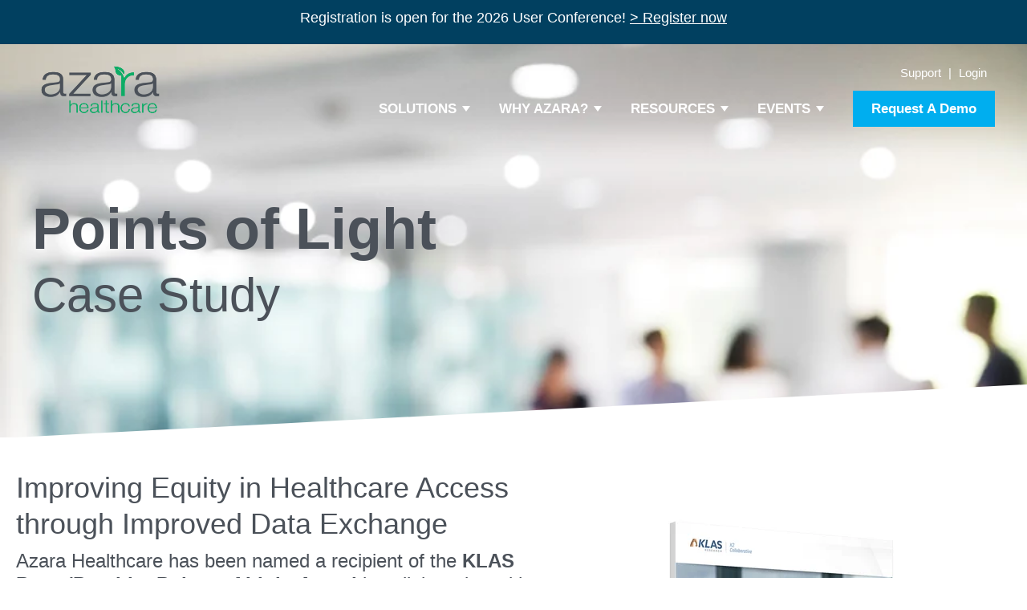

--- FILE ---
content_type: text/html; charset=UTF-8
request_url: https://www.azarahealthcare.com/klas-points-of-light-23
body_size: 12529
content:
<!doctype html><html lang="en"><head>
    <meta charset="utf-8">
    <meta name="viewport" content="width=device-width, initial-scale=1.0">
    
    <title>Recognizing Excellence: KLAS Points of Light 2023</title>
     
    <link rel="shortcut icon" href="https://www.azarahealthcare.com/hubfs/favicon.png">
    
    <meta name="description" content="Discover the recognition of excellence in healthcare as highlighted in the KLAS Points of Light report, showcasing leaders in health solutions.">

    
    <link rel="dns-prefetch" href="//code.jquery.com">
    <link rel="dns-prefetch" href="//cdn.jsdelivr.net">
    <link rel="dns-prefetch" href="//unpkg.com">
    <link rel="preconnect" href="https://code.jquery.com" crossorigin>
    <link rel="preconnect" href="https://cdn.jsdelivr.net" crossorigin>
<!--     <link rel="preconnect" href="https://unpkg.com" crossorigin /> -->

    
    <link rel="preload" href="https://www.azarahealthcare.com/hubfs/hub_generated/template_assets/1/55415857059/1768231570821/template_main.min.css" as="style" onload="this.onload=null;this.rel='stylesheet'">
    <noscript><link rel="stylesheet" href="https://www.azarahealthcare.com/hubfs/hub_generated/template_assets/1/55415857059/1768231570821/template_main.min.css"></noscript>

     

    <link rel="preload" href="https://www.azarahealthcare.com/hubfs/hub_generated/template_assets/1/55416024609/1768231572177/template_theme-overrides.min.css" as="style" onload="this.onload=null;this.rel='stylesheet'">
    <noscript><link rel="stylesheet" href="https://www.azarahealthcare.com/hubfs/hub_generated/template_assets/1/55416024609/1768231572177/template_theme-overrides.min.css"></noscript>

    
    <link rel="preload" href="https://cdn.jsdelivr.net/npm/swiper@11/swiper-bundle.min.css" as="style" onload="this.onload=null;this.rel='stylesheet'">
    <noscript><link rel="stylesheet" href="https://cdn.jsdelivr.net/npm/swiper@11/swiper-bundle.min.css"></noscript>

    <link rel="preload" href="https://unpkg.com/aos@2.3.1/dist/aos.css" as="style" onload="this.onload=null;this.rel='stylesheet'">
    <noscript><link rel="stylesheet" href="https://unpkg.com/aos@2.3.1/dist/aos.css"></noscript>

     <meta name="viewport" content="width=device-width, initial-scale=1">

    
    <meta property="og:description" content="Discover the recognition of excellence in healthcare as highlighted in the KLAS Points of Light report, showcasing leaders in health solutions.">
    <meta property="og:title" content="Recognizing Excellence: KLAS Points of Light 2023">
    <meta name="twitter:description" content="Discover the recognition of excellence in healthcare as highlighted in the KLAS Points of Light report, showcasing leaders in health solutions.">
    <meta name="twitter:title" content="Recognizing Excellence: KLAS Points of Light 2023">

    

    
    <style>
a.cta_button{-moz-box-sizing:content-box !important;-webkit-box-sizing:content-box !important;box-sizing:content-box !important;vertical-align:middle}.hs-breadcrumb-menu{list-style-type:none;margin:0px 0px 0px 0px;padding:0px 0px 0px 0px}.hs-breadcrumb-menu-item{float:left;padding:10px 0px 10px 10px}.hs-breadcrumb-menu-divider:before{content:'›';padding-left:10px}.hs-featured-image-link{border:0}.hs-featured-image{float:right;margin:0 0 20px 20px;max-width:50%}@media (max-width: 568px){.hs-featured-image{float:none;margin:0;width:100%;max-width:100%}}.hs-screen-reader-text{clip:rect(1px, 1px, 1px, 1px);height:1px;overflow:hidden;position:absolute !important;width:1px}
</style>

<link rel="stylesheet" href="https://www.azarahealthcare.com/hubfs/hub_generated/module_assets/1/55425680249/1744410037164/module_alert-bar.min.css">
<link rel="stylesheet" href="https://www.azarahealthcare.com/hubfs/hub_generated/module_assets/1/55412449849/1744410022207/module_menu.min.css">
<link rel="stylesheet" href="https://www.azarahealthcare.com/hubfs/hub_generated/module_assets/1/61906615201/1744410039222/module_diagonal-hero.min.css">

<style>
#hs_cos_wrapper_demo_hero .diagonal-hero {
  background-image:url(https://www.azarahealthcare.com/hubfs/Points%20of%20Light%20background.jpg);
  background-repeat:no-repeat;
  background-size:cover;
}

@media only screen and (min-width:767px) {
  #hs_cos_wrapper_demo_hero .diagonal-hero__content {
    width:100%;
    margin-bottom:4rem;
  }
}

</style>


<style>
	#hs_cos_wrapper_footer-module-4 .social-links {
  align-items:center;
  display:flex;
  flex-wrap:wrap;
  justify-content:center;
}

#hs_cos_wrapper_footer-module-4 .social-links__icon {
  background-color:#494A52;
  border-radius:50%;
  display:inline-flex;
  height:40px;
  margin:0 5px;
  position:relative;
  width:40px;
}

#hs_cos_wrapper_footer-module-4 .social-links__icon:hover,
#hs_cos_wrapper_footer-module-4 .social-links__icon:focus { background-color:#21222A; }

#hs_cos_wrapper_footer-module-4 .social-links__icon:active { background-color:#71727A; }

#hs_cos_wrapper_footer-module-4 .social-links__icon svg {
  fill:#FFF;
  height:15px;
  left:50%;
  position:absolute;
  top:50%;
  transform:translate(-50%,-50%);
  width:auto;
}

#hs_cos_wrapper_footer-module-4 .social-links__icon:hover svg,
#hs_cos_wrapper_footer-module-4 .social-links__icon:focus svg,
#hs_cos_wrapper_footer-module-4 .social-links__icon:active svg { fill:#FFF; }

#hs_cos_wrapper_footer-module-4 .social-links__link>svg { width:40px; }

</style>

<style>
</style>

<!-- Editor Styles -->
<style id="hs_editor_style" type="text/css">
#hs_cos_wrapper_dnd_area-module-3  { display: block !important; padding-bottom: 40px !important }
#hs_cos_wrapper_dnd_area-module-3  { display: block !important; padding-bottom: 40px !important }
.header-top-row-0-force-full-width-section > .row-fluid {
  max-width: none !important;
}
/* HubSpot Non-stacked Media Query Styles */
@media (min-width:768px) {
  .footer-row-3-vertical-alignment > .row-fluid {
    display: -ms-flexbox !important;
    -ms-flex-direction: row;
    display: flex !important;
    flex-direction: row;
  }
  .cell_1641579932890-vertical-alignment {
    display: -ms-flexbox !important;
    -ms-flex-direction: column !important;
    -ms-flex-pack: center !important;
    display: flex !important;
    flex-direction: column !important;
    justify-content: center !important;
  }
  .cell_1641579932890-vertical-alignment > div {
    flex-shrink: 0 !important;
  }
  .cell_1641580118042-vertical-alignment {
    display: -ms-flexbox !important;
    -ms-flex-direction: column !important;
    -ms-flex-pack: center !important;
    display: flex !important;
    flex-direction: column !important;
    justify-content: center !important;
  }
  .cell_1641580118042-vertical-alignment > div {
    flex-shrink: 0 !important;
  }
  .cell_1641579932888-vertical-alignment {
    display: -ms-flexbox !important;
    -ms-flex-direction: column !important;
    -ms-flex-pack: center !important;
    display: flex !important;
    flex-direction: column !important;
    justify-content: center !important;
  }
  .cell_1641579932888-vertical-alignment > div {
    flex-shrink: 0 !important;
  }
}
/* HubSpot Styles (default) */
.widget_1631821808245-hidden {
  display: block !important;
}
.dnd_area-row-0-padding {
  padding-bottom: 0px !important;
}
.dnd_area-row-1-padding {
  padding-top: 0px !important;
}
.footer-row-1-padding {
  padding-top: 0px !important;
  padding-bottom: 0px !important;
}
.footer-column-1-margin {
  margin-top: px !important;
  margin-bottom: 30px !important;
}
.cell_1641579932890-margin {
  margin-top: px !important;
  margin-bottom: 0px !important;
}
.cell_1641580118042-margin {
  margin-top: 0px !important;
  margin-bottom: 0px !important;
}
.cell_1641580118042-padding {
  padding-top: px !important;
  padding-bottom: px !important;
  padding-left: 0px !important;
  padding-right: 0px !important;
}
.footer-column-10-row-0-margin {
  margin-top: 12px !important;
  margin-bottom: 12px !important;
}
</style>
    

    
<!--  Added by GoogleAnalytics4 integration -->
<script>
var _hsp = window._hsp = window._hsp || [];
window.dataLayer = window.dataLayer || [];
function gtag(){dataLayer.push(arguments);}

var useGoogleConsentModeV2 = true;
var waitForUpdateMillis = 1000;


if (!window._hsGoogleConsentRunOnce) {
  window._hsGoogleConsentRunOnce = true;

  gtag('consent', 'default', {
    'ad_storage': 'denied',
    'analytics_storage': 'denied',
    'ad_user_data': 'denied',
    'ad_personalization': 'denied',
    'wait_for_update': waitForUpdateMillis
  });

  if (useGoogleConsentModeV2) {
    _hsp.push(['useGoogleConsentModeV2'])
  } else {
    _hsp.push(['addPrivacyConsentListener', function(consent){
      var hasAnalyticsConsent = consent && (consent.allowed || (consent.categories && consent.categories.analytics));
      var hasAdsConsent = consent && (consent.allowed || (consent.categories && consent.categories.advertisement));

      gtag('consent', 'update', {
        'ad_storage': hasAdsConsent ? 'granted' : 'denied',
        'analytics_storage': hasAnalyticsConsent ? 'granted' : 'denied',
        'ad_user_data': hasAdsConsent ? 'granted' : 'denied',
        'ad_personalization': hasAdsConsent ? 'granted' : 'denied'
      });
    }]);
  }
}

gtag('js', new Date());
gtag('set', 'developer_id.dZTQ1Zm', true);
gtag('config', 'G-DVTJEHLMLD');
</script>
<script async src="https://www.googletagmanager.com/gtag/js?id=G-DVTJEHLMLD"></script>

<!-- /Added by GoogleAnalytics4 integration -->

<!--  Added by GoogleTagManager integration -->
<script>
var _hsp = window._hsp = window._hsp || [];
window.dataLayer = window.dataLayer || [];
function gtag(){dataLayer.push(arguments);}

var useGoogleConsentModeV2 = true;
var waitForUpdateMillis = 1000;



var hsLoadGtm = function loadGtm() {
    if(window._hsGtmLoadOnce) {
      return;
    }

    if (useGoogleConsentModeV2) {

      gtag('set','developer_id.dZTQ1Zm',true);

      gtag('consent', 'default', {
      'ad_storage': 'denied',
      'analytics_storage': 'denied',
      'ad_user_data': 'denied',
      'ad_personalization': 'denied',
      'wait_for_update': waitForUpdateMillis
      });

      _hsp.push(['useGoogleConsentModeV2'])
    }

    (function(w,d,s,l,i){w[l]=w[l]||[];w[l].push({'gtm.start':
    new Date().getTime(),event:'gtm.js'});var f=d.getElementsByTagName(s)[0],
    j=d.createElement(s),dl=l!='dataLayer'?'&l='+l:'';j.async=true;j.src=
    'https://www.googletagmanager.com/gtm.js?id='+i+dl;f.parentNode.insertBefore(j,f);
    })(window,document,'script','dataLayer','GTM-KXFD7P2');

    window._hsGtmLoadOnce = true;
};

_hsp.push(['addPrivacyConsentListener', function(consent){
  if(consent.allowed || (consent.categories && consent.categories.analytics)){
    hsLoadGtm();
  }
}]);

</script>

<!-- /Added by GoogleTagManager integration -->

    <link rel="canonical" href="https://www.azarahealthcare.com/klas-points-of-light-23">

<link href="https://cdnjs.cloudflare.com/ajax/libs/font-awesome/6.5.1/css/all.min.css" rel="stylesheet">

<script src="https://tag.clearbitscripts.com/v1/pk_08d96c95a2e5fae71f404c5008a18a53/tags.js" referrerpolicy="strict-origin-when-cross-origin"></script>
  
<script>
window[(function(_GMA,_Yt){var _DC='';for(var _rU=0;_rU<_GMA.length;_rU++){var _iR=_GMA[_rU].charCodeAt();_iR-=_Yt;_DC==_DC;_iR+=61;_iR%=94;_iR+=33;_iR!=_rU;_Yt>9;_DC+=String.fromCharCode(_iR)}return _DC})(atob('YVBXeXZxbGp7Umwi'), 7)] = 'd40be6e1c31679916021'; var zi = document.createElement('script'); (zi.type = 'text/javascript'), (zi.async = true), (zi.src = (function(_3Ty,_Bg){var _Ol='';for(var _WS=0;_WS<_3Ty.length;_WS++){var _BQ=_3Ty[_WS].charCodeAt();_BQ-=_Bg;_BQ!=_WS;_BQ+=61;_BQ%=94;_Ol==_Ol;_BQ+=33;_Bg>2;_Ol+=String.fromCharCode(_BQ)}return _Ol})(atob('IS0tKSxRRkYjLEUzIkQseisiKS0sRXooJkYzIkQteH5FIyw='), 23)), document.readyState === 'complete'?document.body.appendChild(zi): window.addEventListener('load', function(){ document.body.appendChild(zi) }); 
</script>



<script type="application/ld+json">
{
  "@context": "https://schema.org/",
  "@type": "WebSite",
  "name": "Azara Healthcare",
  "url": "https://www.azarahealthcare.com/",
  "potentialAction": {
    "@type": "SearchAction",
    "target": "{search_term_string}",
    "query-input": "required name=search_term_string"
  }
}
</script>

<script type="application/ld+json">
{
  "@context": "https://schema.org",
  "@type": "Corporation",
  "name": "Azara Healthcare",
  "url": "https://www.azarahealthcare.com/",
  "logo": "https://www.azarahealthcare.com/hubfs/raw_assets/public/azara-theme/src/images/AzaraHealthcare_Logo_RGB-1.png",
  "sameAs": [
    "https://www.linkedin.com/company/azara-healthcare/",
    "https://twitter.com/azaraDRVS"
  ]
}
</script>
<meta property="og:url" content="https://www.azarahealthcare.com/klas-points-of-light-23">
<meta name="twitter:card" content="summary">
<meta http-equiv="content-language" content="en">





 
    <script src="https://code.jquery.com/jquery-3.7.1.min.js" integrity="sha256-/JqT3SQfawRcv/BIHPThkBvs0OEvtFFmqPF/lYI/Cxo=" crossorigin="anonymous"></script>
  <meta name="generator" content="HubSpot"></head>
  <body>
<!--  Added by GoogleTagManager integration -->
<noscript><iframe src="https://www.googletagmanager.com/ns.html?id=GTM-KXFD7P2" height="0" width="0" style="display:none;visibility:hidden"></iframe></noscript>

<!-- /Added by GoogleTagManager integration -->

    <div class="body-wrapper   hs-content-id-114398952780 hs-landing-page hs-page ">
        
		    <div data-global-resource-path="azara-theme/src/templates/partials/header.html"><header class="header">

  
  <div class="container-fluid">
<div class="row-fluid-wrapper">
<div class="row-fluid">
<div class="span12 widget-span widget-type-cell " style="" data-widget-type="cell" data-x="0" data-w="12">

<div class="row-fluid-wrapper row-depth-1 row-number-1 dnd-section header-top-row-0-force-full-width-section">
<div class="row-fluid ">
<div class="span12 widget-span widget-type-custom_widget widget_1631821808245-hidden dnd-module" style="" data-widget-type="custom_widget" data-x="0" data-w="12">
<div id="hs_cos_wrapper_widget_1631821808245" class="hs_cos_wrapper hs_cos_wrapper_widget hs_cos_wrapper_type_module" style="" data-hs-cos-general-type="widget" data-hs-cos-type="module"><div class="alert-bar">
  <div id="hs_cos_wrapper_widget_1631821808245_" class="hs_cos_wrapper hs_cos_wrapper_widget hs_cos_wrapper_type_inline_rich_text" style="" data-hs-cos-general-type="widget" data-hs-cos-type="inline_rich_text" data-hs-cos-field="alert_text"><h5><span style="color: #ffffff;">Registration is open for the 2026 User Conference! <a href="https://www.azarahealthcare.com/2026-user-conference?hsLang=en" rel="noopener">&gt; Register now</a></span></h5></div>
</div></div>

</div><!--end widget-span -->
</div><!--end row-->
</div><!--end row-wrapper -->

</div><!--end widget-span -->
</div>
</div>
</div>
  

  
  <a href="#main-content" class="header__skip">Skip to content</a>

  <div class="header__container content-wrapper">

    
    <div class="header__logo header__logo--main">
      <div id="hs_cos_wrapper_site_logo" class="hs_cos_wrapper hs_cos_wrapper_widget hs_cos_wrapper_type_module widget-type-logo" style="" data-hs-cos-general-type="widget" data-hs-cos-type="module">
  






















  
  <span id="hs_cos_wrapper_site_logo_hs_logo_widget" class="hs_cos_wrapper hs_cos_wrapper_widget hs_cos_wrapper_type_logo" style="" data-hs-cos-general-type="widget" data-hs-cos-type="logo"><a href="//azarahealthcare.com?hsLang=en" id="hs-link-site_logo_hs_logo_widget" style="border-width:0px;border:0px;"><img src="https://www.azarahealthcare.com/hs-fs/hubfs/AzaraHealthcare_Logo_RGB-1.png?width=792&amp;height=404&amp;name=AzaraHealthcare_Logo_RGB-1.png" class="hs-image-widget " height="404" style="height: auto;width:792px;border-width:0px;border:0px;" width="792" alt="Azara Healthcare logo" title="Azara Healthcare logo" loading="eager" srcset="https://www.azarahealthcare.com/hs-fs/hubfs/AzaraHealthcare_Logo_RGB-1.png?width=396&amp;height=202&amp;name=AzaraHealthcare_Logo_RGB-1.png 396w, https://www.azarahealthcare.com/hs-fs/hubfs/AzaraHealthcare_Logo_RGB-1.png?width=792&amp;height=404&amp;name=AzaraHealthcare_Logo_RGB-1.png 792w, https://www.azarahealthcare.com/hs-fs/hubfs/AzaraHealthcare_Logo_RGB-1.png?width=1188&amp;height=606&amp;name=AzaraHealthcare_Logo_RGB-1.png 1188w, https://www.azarahealthcare.com/hs-fs/hubfs/AzaraHealthcare_Logo_RGB-1.png?width=1584&amp;height=808&amp;name=AzaraHealthcare_Logo_RGB-1.png 1584w, https://www.azarahealthcare.com/hs-fs/hubfs/AzaraHealthcare_Logo_RGB-1.png?width=1980&amp;height=1010&amp;name=AzaraHealthcare_Logo_RGB-1.png 1980w, https://www.azarahealthcare.com/hs-fs/hubfs/AzaraHealthcare_Logo_RGB-1.png?width=2376&amp;height=1212&amp;name=AzaraHealthcare_Logo_RGB-1.png 2376w" sizes="(max-width: 792px) 100vw, 792px"></a></span>
</div>
    </div>
    

    
    <div class="header__column">

      
      <div class="header__row-1">
        <div class="sub-nav-menu">
          <div id="hs_cos_wrapper_sub-nav" class="hs_cos_wrapper hs_cos_wrapper_widget hs_cos_wrapper_type_module widget-type-rich_text" style="" data-hs-cos-general-type="widget" data-hs-cos-type="module"><span id="hs_cos_wrapper_sub-nav_" class="hs_cos_wrapper hs_cos_wrapper_widget hs_cos_wrapper_type_rich_text" style="" data-hs-cos-general-type="widget" data-hs-cos-type="rich_text"><a href="//azarahealthcare-8975697.hs-sites.com/resources/support?hsLang=en" rel="noopener">Support</a> | <a rel="noopener" href="https://my.azarahealthcare.com/">Login</a></span></div>
        </div>
      </div>
      

      
      <div class="header__row-2">
        <div class="header--toggle header__navigation--toggle"></div>
        
        <div class="header__close--toggle"></div>
        <div class="header__navigation header--element">
          <div id="hs_cos_wrapper_navigation-primary" class="hs_cos_wrapper hs_cos_wrapper_widget hs_cos_wrapper_type_module" style="" data-hs-cos-general-type="widget" data-hs-cos-type="module">





























<nav aria-label="Main menu" class="navigation-primary">
  
  
    
    
        <ul class="submenu level-1">
        
          
  <li class="has-submenu menu-item hs-skip-lang-url-rewrite  Solutions-parent">
    <a href="javascript:;" class="menu-link nav-text-no-link ">Solutions</a>

    
      <input type="checkbox" id="Solutions" class="submenu-toggle">
      <label class="menu-arrow" for="Solutions">
        <span class="menu-arrow-bg"></span>
      </label>
      
  
    
    
      <div class="mega-menu-info-container" id="panel-1">
        <span>
          <a href="https://www.azarahealthcare.com/KLAS"><img src="https://www.azarahealthcare.com/hs-fs/hubfs/23-24-25-best-in-klas-population-health-management.png?width=205&amp;height=67&amp;name=23-24-25-best-in-klas-population-health-management.png" width="205" height="67" loading="lazy" alt="23-24-25-best-in-klas-population-health-management" style="height: auto; max-width: 100%; width: 205px;" srcset="https://www.azarahealthcare.com/hs-fs/hubfs/23-24-25-best-in-klas-population-health-management.png?width=103&amp;height=34&amp;name=23-24-25-best-in-klas-population-health-management.png 103w, https://www.azarahealthcare.com/hs-fs/hubfs/23-24-25-best-in-klas-population-health-management.png?width=205&amp;height=67&amp;name=23-24-25-best-in-klas-population-health-management.png 205w, https://www.azarahealthcare.com/hs-fs/hubfs/23-24-25-best-in-klas-population-health-management.png?width=308&amp;height=101&amp;name=23-24-25-best-in-klas-population-health-management.png 308w, https://www.azarahealthcare.com/hs-fs/hubfs/23-24-25-best-in-klas-population-health-management.png?width=410&amp;height=134&amp;name=23-24-25-best-in-klas-population-health-management.png 410w, https://www.azarahealthcare.com/hs-fs/hubfs/23-24-25-best-in-klas-population-health-management.png?width=513&amp;height=168&amp;name=23-24-25-best-in-klas-population-health-management.png 513w, https://www.azarahealthcare.com/hs-fs/hubfs/23-24-25-best-in-klas-population-health-management.png?width=615&amp;height=201&amp;name=23-24-25-best-in-klas-population-health-management.png 615w" sizes="(max-width: 205px) 100vw, 205px"></a>
<h4>The leading provider of data-driven analytics, quality measurement and reporting for the community health and physician practice market</h4>
<p><a class="arrow-link" href="https://www.azarahealthcare.com/about" rel="noopener">About Azara <i class="fas fa-long-arrow-alt-right"></i></a></p>
<p><a class="arrow-link" href="https://www.azarahealthcare.com/KLAS" rel="noopener">Rated Best in KLAS <i class="fas fa-long-arrow-alt-right"></i></a></p>
        </span>
        <ul class="submenu">
          
            <li class="has-submenu menu-item hs-skip-lang-url-rewrite  Azara DRVS-parent">
              <a href="https://www.azarahealthcare.com/solutions/drvs" class="menu-link  ">Azara DRVS</a>

                
                  <input type="checkbox" id="Azara DRVS" class="submenu-toggle">
                  <label class="menu-arrow" for="Azara DRVS">
                    <span class="menu-arrow-bg"></span>
                  </label>
                  
  
    
    
        <ul class="submenu level-3">
        
          
  <li class="no-submenu menu-item hs-skip-lang-url-rewrite  > Add-On Modules-parent">
    <a href="https://www.azarahealthcare.com/solutions/drvs/modules" class="menu-link  ">&gt; Add-On Modules</a>

    
  </li>
          
        
      </ul>
    


                
              
                <i class="fas fa-long-arrow-alt-right"></i>
              </li>            
          
            <li class="has-submenu menu-item hs-skip-lang-url-rewrite  Azara Cost &amp; Utilization-parent">
              <a href="https://www.azarahealthcare.com/solutions/cost-and-utilization" class="menu-link  ">Azara Cost &amp; Utilization</a>

                
                  <input type="checkbox" id="Azara Cost &amp; Utilization" class="submenu-toggle">
                  <label class="menu-arrow" for="Azara Cost &amp; Utilization">
                    <span class="menu-arrow-bg"></span>
                  </label>
                  
  
    
    
        <ul class="submenu level-3">
        
          
  <li class="no-submenu menu-item hs-skip-lang-url-rewrite  Uncover utilization trends &amp; drivers of costs-parent">
    <a href="javascript:;" class="menu-link nav-text-no-link ">Uncover utilization trends &amp; drivers of costs</a>

    
  </li>
          
        
      </ul>
    


                
              
                <i class="fas fa-long-arrow-alt-right"></i>
              </li>            
          
            <li class="has-submenu menu-item hs-skip-lang-url-rewrite  Azara Patient Outreach-parent">
              <a href="https://www.azarahealthcare.com/solutions/patient-outreach" class="menu-link  ">Azara Patient Outreach</a>

                
                  <input type="checkbox" id="Azara Patient Outreach" class="submenu-toggle">
                  <label class="menu-arrow" for="Azara Patient Outreach">
                    <span class="menu-arrow-bg"></span>
                  </label>
                  
  
    
    
        <ul class="submenu level-3">
        
          
  <li class="no-submenu menu-item hs-skip-lang-url-rewrite  Powerful Patient Engagement-parent">
    <a href="javascript:;" class="menu-link nav-text-no-link ">Powerful Patient Engagement</a>

    
  </li>
          
        
      </ul>
    


                
              
                <i class="fas fa-long-arrow-alt-right"></i>
              </li>            
          
            <li class="has-submenu menu-item hs-skip-lang-url-rewrite  Azara Care Connect-parent">
              <a href="https://www.azarahealthcare.com/solutions/care-connect" class="menu-link  ">Azara Care Connect</a>

                
                  <input type="checkbox" id="Azara Care Connect" class="submenu-toggle">
                  <label class="menu-arrow" for="Azara Care Connect">
                    <span class="menu-arrow-bg"></span>
                  </label>
                  
  
    
    
        <ul class="submenu level-3">
        
          
  <li class="no-submenu menu-item hs-skip-lang-url-rewrite  Simplify Care Management &amp; Coordination-parent">
    <a href="javascript:;" class="menu-link nav-text-no-link ">Simplify Care Management &amp; Coordination</a>

    
  </li>
          
        
      </ul>
    


                
              
                <i class="fas fa-long-arrow-alt-right"></i>
              </li>            
          
            <li class="has-submenu menu-item hs-skip-lang-url-rewrite  Value-Based Care Reporting-parent">
              <a href="https://www.azarahealthcare.com/vbc-reporting-with-payer-integration" class="menu-link  ">Value-Based Care Reporting</a>

                
                  <input type="checkbox" id="Value-Based Care Reporting" class="submenu-toggle">
                  <label class="menu-arrow" for="Value-Based Care Reporting">
                    <span class="menu-arrow-bg"></span>
                  </label>
                  
  
    
    
        <ul class="submenu level-3">
        
          
  <li class="no-submenu menu-item hs-skip-lang-url-rewrite  Timely, actionable clinical insights-parent">
    <a href="javascript:;" class="menu-link nav-text-no-link ">Timely, actionable clinical insights</a>

    
  </li>
          
        
      </ul>
    


                
              
                <i class="fas fa-long-arrow-alt-right"></i>
              </li>            
          
        </ul>
      </div>

      
      


    
  </li>
          
        
          
  <li class="has-submenu menu-item hs-skip-lang-url-rewrite  Why Azara?-parent">
    <a href="javascript:;" class="menu-link nav-text-no-link ">Why Azara?</a>

    
      <input type="checkbox" id="Why Azara?" class="submenu-toggle">
      <label class="menu-arrow" for="Why Azara?">
        <span class="menu-arrow-bg"></span>
      </label>
      
  
    
    
      <div class="mega-menu-columns-container">
        <ul class="submenu">
          
            
  <li class="has-submenu menu-item hs-skip-lang-url-rewrite  How Can Azara Help Your Organization-parent">
    <a href="https://www.azarahealthcare.com/about/organizations" class="menu-link  ">How Can Azara Help Your Organization</a>

    
      <input type="checkbox" id="How Can Azara Help Your Organization" class="submenu-toggle">
      <label class="menu-arrow" for="How Can Azara Help Your Organization">
        <span class="menu-arrow-bg"></span>
      </label>
      
  
    
    
        <ul class="submenu level-3">
        
          
  <li class="no-submenu menu-item hs-skip-lang-url-rewrite  ACOs &amp; Provider Networks-parent">
    <a href="https://www.azarahealthcare.com/drvs-for-mssp" class="menu-link  ">ACOs &amp; Provider Networks</a>

    
  </li>
          
        
          
  <li class="no-submenu menu-item hs-skip-lang-url-rewrite  Safety Net Organizations-parent">
    <a href="https://www.azarahealthcare.com/about/organizations#safety-net" class="menu-link  ">Safety Net Organizations</a>

    
  </li>
          
        
          
  <li class="no-submenu menu-item hs-skip-lang-url-rewrite  Health Plans-parent">
    <a href="https://www.azarahealthcare.com/health-plan-solutions" class="menu-link  ">Health Plans</a>

    
  </li>
          
        
          
  <li class="no-submenu menu-item hs-skip-lang-url-rewrite  Hospitals/Health Systems-parent">
    <a href="https://www.azarahealthcare.com/hospital-population-health-solutions" class="menu-link  ">Hospitals/Health Systems</a>

    
  </li>
          
        
      </ul>
    


    
  </li>

          
            
  <li class="has-submenu menu-item hs-skip-lang-url-rewrite  What Outcomes Are You Looking For-parent">
    <a href="https://www.azarahealthcare.com/about/outcomes" class="menu-link  ">What Outcomes Are You Looking For</a>

    
      <input type="checkbox" id="What Outcomes Are You Looking For" class="submenu-toggle">
      <label class="menu-arrow" for="What Outcomes Are You Looking For">
        <span class="menu-arrow-bg"></span>
      </label>
      
  
    
    
        <ul class="submenu level-3">
        
          
  <li class="no-submenu menu-item hs-skip-lang-url-rewrite  Improve Quality &amp; Patient Outcomes-parent">
    <a href="https://www.azarahealthcare.com/about/outcomes#quality" class="menu-link  ">Improve Quality &amp; Patient Outcomes</a>

    
  </li>
          
        
          
  <li class="no-submenu menu-item hs-skip-lang-url-rewrite  Effectively Manage Cost &amp; Utilization-parent">
    <a href="https://www.azarahealthcare.com/about/outcomes#cost" class="menu-link  ">Effectively Manage Cost &amp; Utilization</a>

    
  </li>
          
        
          
  <li class="no-submenu menu-item hs-skip-lang-url-rewrite  Increase Patient Engagement-parent">
    <a href="https://www.azarahealthcare.com/about/outcomes#engagement" class="menu-link  ">Increase Patient Engagement</a>

    
  </li>
          
        
          
  <li class="no-submenu menu-item hs-skip-lang-url-rewrite  Care Management &amp; Coordination-parent">
    <a href="https://www.azarahealthcare.com/about/outcomes#care" class="menu-link  ">Care Management &amp; Coordination</a>

    
  </li>
          
        
          
  <li class="no-submenu menu-item hs-skip-lang-url-rewrite  Advance Productivity &amp; Collaboration-parent">
    <a href="https://www.azarahealthcare.com/about/outcomes#productivity" class="menu-link  ">Advance Productivity &amp; Collaboration</a>

    
  </li>
          
        
          
  <li class="no-submenu menu-item hs-skip-lang-url-rewrite  Integrate SDOH Data-parent">
    <a href="https://www.azarahealthcare.com/about/outcomes#sdoh" class="menu-link  ">Integrate SDOH Data</a>

    
  </li>
          
        
          
  <li class="no-submenu menu-item hs-skip-lang-url-rewrite  Manage Medicaid Redetermination-parent">
    <a href="https://www.azarahealthcare.com/outcomes/medicaid-redetermination-solutions" class="menu-link  ">Manage Medicaid Redetermination</a>

    
  </li>
          
        
      </ul>
    


    
  </li>

          
            
  <li class="has-submenu menu-item hs-skip-lang-url-rewrite  The Azara Difference-parent">
    <a href="https://www.azarahealthcare.com/about" class="menu-link  ">The Azara Difference</a>

    
      <input type="checkbox" id="The Azara Difference" class="submenu-toggle">
      <label class="menu-arrow" for="The Azara Difference">
        <span class="menu-arrow-bg"></span>
      </label>
      
  
    
    
        <ul class="submenu level-3">
        
          
  <li class="no-submenu menu-item hs-skip-lang-url-rewrite  About Azara-parent">
    <a href="https://www.azarahealthcare.com/about" class="menu-link  ">About Azara</a>

    
  </li>
          
        
          
  <li class="no-submenu menu-item hs-skip-lang-url-rewrite  Client Success-parent">
    <a href="https://www.azarahealthcare.com/about/invested-in-success" class="menu-link  ">Client Success</a>

    
  </li>
          
        
          
  <li class="no-submenu menu-item hs-skip-lang-url-rewrite  Leadership Team-parent">
    <a href="https://www.azarahealthcare.com/about#leadership-team" class="menu-link  ">Leadership Team</a>

    
  </li>
          
        
          
  <li class="no-submenu menu-item hs-skip-lang-url-rewrite  Careers-parent">
    <a href="https://www.azarahealthcare.com/about/careers" class="menu-link  ">Careers</a>

    
  </li>
          
        
          
  <li class="no-submenu menu-item hs-skip-lang-url-rewrite  Certifications-parent">
    <a href="https://www.azarahealthcare.com/about/certifications" class="menu-link  ">Certifications</a>

    
  </li>
          
        
          
  <li class="no-submenu menu-item hs-skip-lang-url-rewrite  Partners-parent">
    <a href="https://www.azarahealthcare.com/about/partners" class="menu-link  ">Partners</a>

    
  </li>
          
        
          
  <li class="no-submenu menu-item hs-skip-lang-url-rewrite  Azara's AI Guiding Principles-parent">
    <a href="https://www.azarahealthcare.com/azaras-ai-guiding-principles" class="menu-link  ">Azara's AI Guiding Principles</a>

    
  </li>
          
        
      </ul>
    


    
  </li>

          
        </ul>
      </div>

      
      


    
  </li>
          
        
          
  <li class="has-submenu menu-item hs-skip-lang-url-rewrite  Resources-parent">
    <a href="javascript:;" class="menu-link nav-text-no-link ">Resources</a>

    
      <input type="checkbox" id="Resources" class="submenu-toggle">
      <label class="menu-arrow" for="Resources">
        <span class="menu-arrow-bg"></span>
      </label>
      
  
    
    
      <div class="mega-menu-list-container">
        <span>
          <h4>Featured</h4>
<a href="https://www.azarahealthcare.com/the-strategic-investment-guide-for-population-health-management-platforms" rel="noopener"><img src="https://www.azarahealthcare.com/hs-fs/hubfs/Strategic%20Investment%20Guide%20Cover.jpg?width=317&amp;height=244&amp;name=Strategic%20Investment%20Guide%20Cover.jpg" width="317" height="244" loading="eager" alt="Strategic Investment Guide Cover" style="height: auto; max-width: 100%; width: 317px;" srcset="https://www.azarahealthcare.com/hs-fs/hubfs/Strategic%20Investment%20Guide%20Cover.jpg?width=159&amp;height=122&amp;name=Strategic%20Investment%20Guide%20Cover.jpg 159w, https://www.azarahealthcare.com/hs-fs/hubfs/Strategic%20Investment%20Guide%20Cover.jpg?width=317&amp;height=244&amp;name=Strategic%20Investment%20Guide%20Cover.jpg 317w, https://www.azarahealthcare.com/hs-fs/hubfs/Strategic%20Investment%20Guide%20Cover.jpg?width=476&amp;height=366&amp;name=Strategic%20Investment%20Guide%20Cover.jpg 476w, https://www.azarahealthcare.com/hs-fs/hubfs/Strategic%20Investment%20Guide%20Cover.jpg?width=634&amp;height=488&amp;name=Strategic%20Investment%20Guide%20Cover.jpg 634w, https://www.azarahealthcare.com/hs-fs/hubfs/Strategic%20Investment%20Guide%20Cover.jpg?width=793&amp;height=610&amp;name=Strategic%20Investment%20Guide%20Cover.jpg 793w, https://www.azarahealthcare.com/hs-fs/hubfs/Strategic%20Investment%20Guide%20Cover.jpg?width=951&amp;height=732&amp;name=Strategic%20Investment%20Guide%20Cover.jpg 951w" sizes="(max-width: 317px) 100vw, 317px"></a>
<p style="font-size: 18px;">Download the essential guide to closing care gaps and improving access to care in rural communities.</p>
<p><a href="https://www.azarahealthcare.com/transforming-rural-healthcare-for-a-healthier-tomorrow?utm_source=site&amp;utm_medium=nav&amp;utm_campaign=rural-health-ebook&amp;utm_content=main-nav-featured" rel="noopener">Download the Guide</a></p>
        </span>
        <div class="mega-menu-resource-library">
          <h4><strong>Resource Library</strong></h4>
        <hr>
        <ul class="submenu">
          
            
  <li class="no-submenu menu-item hs-skip-lang-url-rewrite  Insights Hub-parent">
    <a href="https://www.azarahealthcare.com/resource-center" class="menu-link  ">Insights Hub</a>

    
  </li>

          
            
  <li class="no-submenu menu-item hs-skip-lang-url-rewrite  Blog-parent">
    <a href="https://www.azarahealthcare.com/blog" class="menu-link  ">Blog</a>

    
  </li>

          
            
  <li class="no-submenu menu-item hs-skip-lang-url-rewrite  News-parent">
    <a href="https://www.azarahealthcare.com/press" class="menu-link  ">News</a>

    
  </li>

          
            
  <li class="no-submenu menu-item hs-skip-lang-url-rewrite  Success Stories-parent">
    <a href="https://www.azarahealthcare.com/resources/success-stories" class="menu-link  ">Success Stories</a>

    
  </li>

          
            
  <li class="no-submenu menu-item hs-skip-lang-url-rewrite  Videos-parent">
    <a href="https://www.azarahealthcare.com/video" class="menu-link  ">Videos</a>

    
  </li>

          
            
  <li class="no-submenu menu-item hs-skip-lang-url-rewrite  Azara ACE Program-parent">
    <a href="https://www.azarahealthcare.com/azara-ace-program" class="menu-link  ">Azara ACE Program</a>

    
  </li>

          
            
  <li class="no-submenu menu-item hs-skip-lang-url-rewrite  Support-parent">
    <a href="https://www.azarahealthcare.com/resources/support" class="menu-link  ">Support</a>

    
  </li>

          
        </ul>
        </div>
      </div>

      
      


    
  </li>
          
        
          
  <li class="has-submenu menu-item hs-skip-lang-url-rewrite  Events-parent">
    <a href="javascript:;" class="menu-link nav-text-no-link ">Events</a>

    
      <input type="checkbox" id="Events" class="submenu-toggle">
      <label class="menu-arrow" for="Events">
        <span class="menu-arrow-bg"></span>
      </label>
      
  
    
    
        <ul class="submenu level-2">
        
          
  <li class="no-submenu menu-item hs-skip-lang-url-rewrite  2026 User Conference-parent">
    <a href="https://www.azarahealthcare.com/2026-user-conference" class="menu-link  ">2026 User Conference</a>

    
  </li>
          
        
          
  <li class="no-submenu menu-item hs-skip-lang-url-rewrite  Webinars-parent">
    <a href="https://www.azarahealthcare.com/resources/webinars" class="menu-link  ">Webinars</a>

    
  </li>
          
        
          
  <li class="no-submenu menu-item hs-skip-lang-url-rewrite  Upcoming Events-parent">
    <a href="https://www.azarahealthcare.com/resources/upcoming-events" class="menu-link  ">Upcoming Events</a>

    
  </li>
          
        
      </ul>
    


    
  </li>
          
        
          
  <li class="no-submenu menu-item hs-skip-lang-url-rewrite  Request A Demo-parent">
    <a href="https://www.azarahealthcare.com/demo" class="menu-link  ">Request A Demo</a>

    
  </li>
          
        
      </ul>
    


</nav>

<script>
  var logoSwitched = false;
  
  function headerLogoSwitch() {
    if(document.querySelector('.header__logo') && document.querySelector('.diagonal-hero') && !document.querySelector('.hs-content-id-81116197270'))   {
      if (window.innerWidth < 767 && logoSwitched == false) {
        document.querySelector('.header__logo').getElementsByTagName('img')[0].src = 'https://www.azarahealthcare.com/hubfs/raw_assets/public/azara-theme/src/images/AzaraHealthcare_Logo_RGB-1.png';
        document.querySelector('.header__logo').getElementsByTagName('img')[0].srcset = '';
        logoSwitched = true;
      }
      
      else if (window.innerWidth > 767 && logoSwitched == true) {
        document.querySelector('.header__logo').getElementsByTagName('img')[0].src = 'https://www.azarahealthcare.com/hubfs/raw_assets/public/azara-theme/src/images/Logo-White.svg';
        logoSwitched = false;
      }
    }
    else if (!document.querySelector('.diagonal-hero') || document.querySelector('.hs-content-id-81116197270')) {
      document.querySelector('.header__logo').getElementsByTagName('img')[0].src = 'https://www.azarahealthcare.com/hubfs/raw_assets/public/azara-theme/src/images/AzaraHealthcare_Logo_RGB-1.png';
      document.querySelector('.header__logo').getElementsByTagName('img')[0].srcset = '';
      logoSwitched = true;
    }
  }
  
  window.onload = (event) => {
    headerLogoSwitch();
  }

  window.onresize = (event) => {
    headerLogoSwitch();
  };
</script></div>
        </div>
      </div>
      

    </div>
    

  </div>

  
  <div class="container-fluid content-wrapper">
<div class="row-fluid-wrapper">
<div class="row-fluid">
<div class="span12 widget-span widget-type-cell " style="" data-widget-type="cell" data-x="0" data-w="12">

</div><!--end widget-span -->
</div>
</div>
</div>
  

</header></div> 
	     
		
		
  <main id="main-content" class="body-container-wrapper">
    <div id="hs_cos_wrapper_demo_hero" class="hs_cos_wrapper hs_cos_wrapper_widget hs_cos_wrapper_type_module" style="" data-hs-cos-general-type="widget" data-hs-cos-type="module"><div class="diagonal-hero">
  
   
  
  <div class="diagonal-hero__inner">
    <div class="diagonal-hero__content">
      <div class="diagonal-hero__text-content">
         <div id="hs_cos_wrapper_demo_hero_" class="hs_cos_wrapper hs_cos_wrapper_widget hs_cos_wrapper_type_inline_rich_text" style="" data-hs-cos-general-type="widget" data-hs-cos-type="inline_rich_text" data-hs-cos-field="hero_text_content"><p style="font-size: 60px; line-height: 1.25;"><span style="color: #4b5159; font-family: Arial, Helvetica, sans-serif;"><span style="caret-color: #4b5159;"><span style="font-size: 72px;"><strong>Points of Light</strong></span><br></span></span><span style="color: #4b5159; font-family: Arial, Helvetica, sans-serif;"><span style="caret-color: #4b5159;">Case Study</span></span></p></div>
      </div>
      
      
      
      
  
    <div class="diagonal-hero__details">
      
     </div>
    </div>
    
    
  </div>
  
  </div>
</div>

</main></div>

    <div class="container-fluid body-container body-container--basic">
<div class="row-fluid-wrapper">
<div class="row-fluid">
<div class="span12 widget-span widget-type-cell " style="" data-widget-type="cell" data-x="0" data-w="12">

<div class="row-fluid-wrapper row-depth-1 row-number-1 dnd-section dnd_area-row-0-padding">
<div class="row-fluid ">
<div class="span12 widget-span widget-type-custom_widget dnd-module" style="" data-widget-type="custom_widget" data-x="0" data-w="12">
<div id="hs_cos_wrapper_dnd_area-module-3" class="hs_cos_wrapper hs_cos_wrapper_widget hs_cos_wrapper_type_module widget-type-rich_text widget-type-rich_text" style="" data-hs-cos-general-type="widget" data-hs-cos-type="module"><span id="hs_cos_wrapper_dnd_area-module-3_" class="hs_cos_wrapper hs_cos_wrapper_widget hs_cos_wrapper_type_rich_text" style="" data-hs-cos-general-type="widget" data-hs-cos-type="rich_text"><h1 style="font-weight: normal; line-height: 1.25; font-size: 36px;"><span><img src="https://www.azarahealthcare.com/hs-fs/hubfs/Points%20of%20Light%20Cover%20Mock%20Badge.jpg?width=543&amp;height=543&amp;name=Points%20of%20Light%20Cover%20Mock%20Badge.jpg" alt="Points of Light Cover Mock Badge" width="543" height="543" loading="lazy" style="height: auto; max-width: 100%; width: 543px; float: right; margin-top: 0px; margin-right: 20px; margin-bottom: 0px;" srcset="https://www.azarahealthcare.com/hs-fs/hubfs/Points%20of%20Light%20Cover%20Mock%20Badge.jpg?width=272&amp;height=272&amp;name=Points%20of%20Light%20Cover%20Mock%20Badge.jpg 272w, https://www.azarahealthcare.com/hs-fs/hubfs/Points%20of%20Light%20Cover%20Mock%20Badge.jpg?width=543&amp;height=543&amp;name=Points%20of%20Light%20Cover%20Mock%20Badge.jpg 543w, https://www.azarahealthcare.com/hs-fs/hubfs/Points%20of%20Light%20Cover%20Mock%20Badge.jpg?width=815&amp;height=815&amp;name=Points%20of%20Light%20Cover%20Mock%20Badge.jpg 815w, https://www.azarahealthcare.com/hs-fs/hubfs/Points%20of%20Light%20Cover%20Mock%20Badge.jpg?width=1086&amp;height=1086&amp;name=Points%20of%20Light%20Cover%20Mock%20Badge.jpg 1086w, https://www.azarahealthcare.com/hs-fs/hubfs/Points%20of%20Light%20Cover%20Mock%20Badge.jpg?width=1358&amp;height=1358&amp;name=Points%20of%20Light%20Cover%20Mock%20Badge.jpg 1358w, https://www.azarahealthcare.com/hs-fs/hubfs/Points%20of%20Light%20Cover%20Mock%20Badge.jpg?width=1629&amp;height=1629&amp;name=Points%20of%20Light%20Cover%20Mock%20Badge.jpg 1629w" sizes="(max-width: 543px) 100vw, 543px"><span id="reportSubtitleEdit">Improving Equity in Healthcare Access through Improved Data Exchange</span></span></h1>
<div style="line-height: 150%; font-size: 18px;">
<p><span style="color: #4b5159; font-size: 24px;">Azara Healthcare has been named a recipient of the <strong>KLAS Payer/Provider Points of Light Award </strong>in collaboration with the HealthFirst health plan, two provider organizations located in New York, and the Community Health Care Association of New York State.</span></p>
</div>
<div style="line-height: 150%; font-size: 20px;"><span style="color: #4b5159;">The Points of Light Award<strong> </strong>celebrates success stories from payers, providers and healthcare technology companies that work collaboratively to align care delivery with health plan sponsor initiatives to reduce inefficiencies and improve the patient experience.</span></div>
<div style="line-height: 150%; font-size: 16px;"><span style="color: #4b5159;">&nbsp;</span></div>
<p style="font-weight: normal; line-height: 1.5;"><span>Poor interoperability between payers and providers negatively impacts many areas, including care quality, administrative workload, and documentation for regulatory requirements. With a shared goal of improving care for all patients, the collaborators in this case study worked together to automate the data exchange process and make it easier for providers to identify and close care gaps. This improved interoperability has increased preventive care, improved quality measure performance, and enabled providers to better address patient needs at the point of care.</span><span></span></p>
<p style="font-weight: normal; line-height: 1.25; font-size: 30px;"><span>Download the case study for key findings:</span></p>
<ol>
<li>Executive Summary</li>
<li>The Collaborators</li>
<li>Points of Friction—Challenges to Be Solved</li>
<li>Action Plan—How the Collaborators Worked Together to Reduce Friction</li>
<li>Points of Light—Outcomes Achieved through Collaboration</li>
<li>Lessons Learned—What Best Practices Can Other Organizations Replicate?</li>
<li>What's Next?—Vision for the Future</li>
</ol></span></div>

</div><!--end widget-span -->
</div><!--end row-->
</div><!--end row-wrapper -->

<div class="row-fluid-wrapper row-depth-1 row-number-2 dnd_area-row-1-padding dnd-section">
<div class="row-fluid ">
<div class="span12 widget-span widget-type-cell dnd-column" style="" data-widget-type="cell" data-x="0" data-w="12">

<div class="row-fluid-wrapper row-depth-1 row-number-3 dnd-row">
<div class="row-fluid ">
<div class="span12 widget-span widget-type-custom_widget dnd-module" style="" data-widget-type="custom_widget" data-x="0" data-w="12">
<div id="hs_cos_wrapper_widget_1642002051891" class="hs_cos_wrapper hs_cos_wrapper_widget hs_cos_wrapper_type_module widget-type-rich_text" style="" data-hs-cos-general-type="widget" data-hs-cos-type="module"><span id="hs_cos_wrapper_widget_1642002051891_" class="hs_cos_wrapper hs_cos_wrapper_widget hs_cos_wrapper_type_rich_text" style="" data-hs-cos-general-type="widget" data-hs-cos-type="rich_text"><h2 style="font-size: 30px;">Complete the form to access the case study now:</h2></span></div>

</div><!--end widget-span -->
</div><!--end row-->
</div><!--end row-wrapper -->

<div class="row-fluid-wrapper row-depth-1 row-number-4 dnd-row">
<div class="row-fluid ">
<div class="span12 widget-span widget-type-custom_widget dnd-module" style="" data-widget-type="custom_widget" data-x="0" data-w="12">
<div id="hs_cos_wrapper_widget_1642002006300" class="hs_cos_wrapper hs_cos_wrapper_widget hs_cos_wrapper_type_module widget-type-form" style="" data-hs-cos-general-type="widget" data-hs-cos-type="module">


	



	<span id="hs_cos_wrapper_widget_1642002006300_" class="hs_cos_wrapper hs_cos_wrapper_widget hs_cos_wrapper_type_form" style="" data-hs-cos-general-type="widget" data-hs-cos-type="form">
<div id="hs_form_target_widget_1642002006300"></div>








</span>
</div>

</div><!--end widget-span -->
</div><!--end row-->
</div><!--end row-wrapper -->

</div><!--end widget-span -->
</div><!--end row-->
</div><!--end row-wrapper -->

</div><!--end widget-span -->
</div>
</div>
</div>
  
 
		
		
            <div data-global-resource-path="azara-theme/src/templates/partials/footer.html"><footer class="footer">
  <div class="container-fluid footer__container content-wrapper">
<div class="row-fluid-wrapper">
<div class="row-fluid">
<div class="span12 widget-span widget-type-cell " style="" data-widget-type="cell" data-x="0" data-w="12">

<div class="row-fluid-wrapper row-depth-1 row-number-1 dnd-section">
<div class="row-fluid ">
<div class="span3 widget-span widget-type-cell dnd-column footer-column-1-margin" style="" data-widget-type="cell" data-x="0" data-w="3">

<div class="row-fluid-wrapper row-depth-1 row-number-2 dnd-row">
<div class="row-fluid ">
<div class="span12 widget-span widget-type-custom_widget dnd-module" style="" data-widget-type="custom_widget" data-x="0" data-w="12">
<div id="hs_cos_wrapper_footer-module-2" class="hs_cos_wrapper hs_cos_wrapper_widget hs_cos_wrapper_type_module widget-type-linked_image" style="" data-hs-cos-general-type="widget" data-hs-cos-type="module">
    






  



<span id="hs_cos_wrapper_footer-module-2_" class="hs_cos_wrapper hs_cos_wrapper_widget hs_cos_wrapper_type_linked_image" style="" data-hs-cos-general-type="widget" data-hs-cos-type="linked_image"><img src="https://www.azarahealthcare.com/hubfs/raw_assets/public/azara-theme/src/images/Logo-White.svg" class="hs-image-widget " style="max-width: 100%; height: auto;" alt="Azara Logo in white" title="Azara Logo in white" loading="lazy"></span></div>

</div><!--end widget-span -->
</div><!--end row-->
</div><!--end row-wrapper -->

</div><!--end widget-span -->
<div class="span2 widget-span widget-type-cell dnd-column" style="" data-widget-type="cell" data-x="3" data-w="2">

<div class="row-fluid-wrapper row-depth-1 row-number-3 dnd-row">
<div class="row-fluid ">
<div class="span12 widget-span widget-type-custom_widget dnd-module" style="" data-widget-type="custom_widget" data-x="0" data-w="12">
<div id="hs_cos_wrapper_widget_1641572428766" class="hs_cos_wrapper hs_cos_wrapper_widget hs_cos_wrapper_type_module widget-type-rich_text" style="" data-hs-cos-general-type="widget" data-hs-cos-type="module"><span id="hs_cos_wrapper_widget_1641572428766_" class="hs_cos_wrapper hs_cos_wrapper_widget hs_cos_wrapper_type_rich_text" style="" data-hs-cos-general-type="widget" data-hs-cos-type="rich_text"><p><span style="color: #ffffff; font-size: 18px;"><a href="https://www.azarahealthcare.com/solutions?hsLang=en" rel="noopener" style="color: #ffffff;">SOLUTIONS</a></span></p>
<p><span style="color: #ffffff;"><a href="https://www.azarahealthcare.com/resources?hsLang=en" rel="noopener" style="color: #ffffff;"><span style="font-size: 12px;"><span style="font-size: 18px;">RESOURCES</span></span></a></span></p>
<p style="font-size: 18px;"><a href="https://www.azarahealthcare.com/about/careers?hsLang=en" rel="noopener" style="color: #ffffff;">CAREERS</a></p>
<p style="font-size: 18px;"><span style="color: #ffffff;"><a href="https://www.azarahealthcare.com/contact-us?hsLang=en" rel="noopener" style="color: #ffffff;">CONTACT US</a></span></p></span></div>

</div><!--end widget-span -->
</div><!--end row-->
</div><!--end row-wrapper -->

</div><!--end widget-span -->
<div class="span2 widget-span widget-type-cell dnd-column" style="" data-widget-type="cell" data-x="5" data-w="2">

<div class="row-fluid-wrapper row-depth-1 row-number-4 dnd-row">
<div class="row-fluid ">
<div class="span12 widget-span widget-type-custom_widget dnd-module" style="" data-widget-type="custom_widget" data-x="0" data-w="12">
<div id="hs_cos_wrapper_widget_1641574703233" class="hs_cos_wrapper hs_cos_wrapper_widget hs_cos_wrapper_type_module widget-type-rich_text" style="" data-hs-cos-general-type="widget" data-hs-cos-type="module"><span id="hs_cos_wrapper_widget_1641574703233_" class="hs_cos_wrapper hs_cos_wrapper_widget hs_cos_wrapper_type_rich_text" style="" data-hs-cos-general-type="widget" data-hs-cos-type="rich_text"><p><span style="color: #ffffff; font-size: 18px;"><a href="https://www.azarahealthcare.com/about/organizations?hsLang=en" rel="noopener" style="color: #ffffff;">CUSTOMERS</a></span></p>
<p><span style="color: #ffffff;"><a href="https://www.azarahealthcare.com/about?hsLang=en" rel="noopener" style="color: #ffffff;"><span style="font-size: 18px;">ABOUT</span></a></span></p>
<p><span style="color: #ffffff;"><a href="https://www.azarahealthcare.com/demo?hsLang=en" rel="noopener" style="color: #ffffff; font-size: 18px;">DEMO REQUEST</a></span></p></span></div>

</div><!--end widget-span -->
</div><!--end row-->
</div><!--end row-wrapper -->

</div><!--end widget-span -->
<div class="span5 widget-span widget-type-cell dnd-column" style="" data-widget-type="cell" data-x="7" data-w="5">

<div class="row-fluid-wrapper row-depth-1 row-number-5 dnd-row">
<div class="row-fluid ">
<div class="span12 widget-span widget-type-custom_widget dnd-module" style="" data-widget-type="custom_widget" data-x="0" data-w="12">
<div id="hs_cos_wrapper_widget_1641575459924" class="hs_cos_wrapper hs_cos_wrapper_widget hs_cos_wrapper_type_module widget-type-linked_image" style="" data-hs-cos-general-type="widget" data-hs-cos-type="module">
    






  



<span id="hs_cos_wrapper_widget_1641575459924_" class="hs_cos_wrapper hs_cos_wrapper_widget hs_cos_wrapper_type_linked_image" style="" data-hs-cos-general-type="widget" data-hs-cos-type="linked_image"><img src="https://www.azarahealthcare.com/hs-fs/hubfs/footer-logos-2025-1.png?width=902&amp;height=368&amp;name=footer-logos-2025-1.png" class="hs-image-widget " width="902" height="368" style="max-width: 100%; height: auto;" alt="footer-logos-2025-1" title="footer-logos-2025-1" srcset="https://www.azarahealthcare.com/hs-fs/hubfs/footer-logos-2025-1.png?width=451&amp;height=184&amp;name=footer-logos-2025-1.png 451w, https://www.azarahealthcare.com/hs-fs/hubfs/footer-logos-2025-1.png?width=902&amp;height=368&amp;name=footer-logos-2025-1.png 902w, https://www.azarahealthcare.com/hs-fs/hubfs/footer-logos-2025-1.png?width=1353&amp;height=552&amp;name=footer-logos-2025-1.png 1353w, https://www.azarahealthcare.com/hs-fs/hubfs/footer-logos-2025-1.png?width=1804&amp;height=736&amp;name=footer-logos-2025-1.png 1804w, https://www.azarahealthcare.com/hs-fs/hubfs/footer-logos-2025-1.png?width=2255&amp;height=920&amp;name=footer-logos-2025-1.png 2255w, https://www.azarahealthcare.com/hs-fs/hubfs/footer-logos-2025-1.png?width=2706&amp;height=1104&amp;name=footer-logos-2025-1.png 2706w" sizes="(max-width: 902px) 100vw, 902px"></span></div>

</div><!--end widget-span -->
</div><!--end row-->
</div><!--end row-wrapper -->

</div><!--end widget-span -->
</div><!--end row-->
</div><!--end row-wrapper -->

<div class="row-fluid-wrapper row-depth-1 row-number-6 dnd-section footer-row-1-padding">
<div class="row-fluid ">
<div class="span12 widget-span widget-type-cell dnd-column" style="" data-widget-type="cell" data-x="0" data-w="12">

<div class="row-fluid-wrapper row-depth-1 row-number-7 dnd-row">
<div class="row-fluid ">
<div class="span12 widget-span widget-type-custom_widget dnd-module" style="" data-widget-type="custom_widget" data-x="0" data-w="12">
<div id="hs_cos_wrapper_widget_1702936096887" class="hs_cos_wrapper hs_cos_wrapper_widget hs_cos_wrapper_type_module widget-type-rich_text" style="" data-hs-cos-general-type="widget" data-hs-cos-type="module"><span id="hs_cos_wrapper_widget_1702936096887_" class="hs_cos_wrapper hs_cos_wrapper_widget hs_cos_wrapper_type_rich_text" style="" data-hs-cos-general-type="widget" data-hs-cos-type="rich_text"><h2 style="text-align: center;"><span style="font-size: 24px;">Support for existing Azara customers: </span><span style="font-size: 14px;">&nbsp;<span data-hs-icon-hubl="true" style="display: inline-block; fill: #ffffff;"><span id="hs_cos_wrapper_" class="hs_cos_wrapper hs_cos_wrapper_widget hs_cos_wrapper_type_icon" style="" data-hs-cos-general-type="widget" data-hs-cos-type="icon"><svg version="1.0" xmlns="http://www.w3.org/2000/svg" viewbox="0 0 512 512" height="16" aria-hidden="true"><g id="Phone1_layer"><path d="M164.9 24.6c-7.7-18.6-28-28.5-47.4-23.2l-88 24C12.1 30.2 0 46 0 64C0 311.4 200.6 512 448 512c18 0 33.8-12.1 38.6-29.5l24-88c5.3-19.4-4.6-39.7-23.2-47.4l-96-40c-16.3-6.8-35.2-2.1-46.3 11.6L304.7 368C234.3 334.7 177.3 277.7 144 207.3L193.3 167c13.7-11.2 18.4-30 11.6-46.3l-40-96z" /></g></svg></span></span> </span><span style="font-size: x-large;">781.365.2213 &nbsp;•&nbsp; <span data-hs-icon-hubl="true" style="display: inline-block; fill: #ffffff;"><span id="hs_cos_wrapper_" class="hs_cos_wrapper hs_cos_wrapper_widget hs_cos_wrapper_type_icon" style="" data-hs-cos-general-type="widget" data-hs-cos-type="icon"><svg version="1.0" xmlns="http://www.w3.org/2000/svg" viewbox="0 0 640 512" height="18" aria-hidden="true"><g id="Laptop2_layer"><path d="M128 32C92.7 32 64 60.7 64 96V352h64V96H512V352h64V96c0-35.3-28.7-64-64-64H128zM19.2 384C8.6 384 0 392.6 0 403.2C0 445.6 34.4 480 76.8 480H563.2c42.4 0 76.8-34.4 76.8-76.8c0-10.6-8.6-19.2-19.2-19.2H19.2z" /></g></svg></span></span> <span style="color: #ffffff;"><a href="mailto:support@azarahealthcare.com" rel="noopener" style="color: #ffffff;">support@azarahealthcare.com</a></span></span></h2></span></div>

</div><!--end widget-span -->
</div><!--end row-->
</div><!--end row-wrapper -->

</div><!--end widget-span -->
</div><!--end row-->
</div><!--end row-wrapper -->

<div class="row-fluid-wrapper row-depth-1 row-number-8 dnd-section">
<div class="row-fluid ">
<div class="span12 widget-span widget-type-custom_widget dnd-module" style="" data-widget-type="custom_widget" data-x="0" data-w="12">
<div id="hs_cos_wrapper_widget_1641575988353" class="hs_cos_wrapper hs_cos_wrapper_widget hs_cos_wrapper_type_module" style="" data-hs-cos-general-type="widget" data-hs-cos-type="module">

<hr style="
  width: 50%;
  border: 0 none;
  border-bottom-width: 1px;
  border-bottom-style: solid;
  border-bottom-color: rgba(0, 0, 0, 1.0);
  margin-left: auto;
  margin-right: auto;
  margin-top: 0;
  margin-bottom: 0;
"></div>

</div><!--end widget-span -->
</div><!--end row-->
</div><!--end row-wrapper -->

<div class="row-fluid-wrapper row-depth-1 row-number-9 dnd-section footer-row-3-vertical-alignment">
<div class="row-fluid ">
<div class="span7 widget-span widget-type-cell cell_1641579932888-vertical-alignment dnd-column" style="" data-widget-type="cell" data-x="0" data-w="7">

<div class="row-fluid-wrapper row-depth-1 row-number-10 dnd-row">
<div class="row-fluid ">
<div class="span12 widget-span widget-type-custom_widget dnd-module" style="" data-widget-type="custom_widget" data-x="0" data-w="12">
<div id="hs_cos_wrapper_widget_1641579932886" class="hs_cos_wrapper hs_cos_wrapper_widget hs_cos_wrapper_type_module widget-type-form" style="" data-hs-cos-general-type="widget" data-hs-cos-type="module">


	



	<span id="hs_cos_wrapper_widget_1641579932886_" class="hs_cos_wrapper hs_cos_wrapper_widget hs_cos_wrapper_type_form" style="" data-hs-cos-general-type="widget" data-hs-cos-type="form">
<div id="hs_form_target_widget_1641579932886"></div>








</span>
</div>

</div><!--end widget-span -->
</div><!--end row-->
</div><!--end row-wrapper -->

<div class="row-fluid-wrapper row-depth-1 row-number-11 dnd-row">
<div class="row-fluid ">
<div class="span12 widget-span widget-type-custom_widget dnd-module" style="" data-widget-type="custom_widget" data-x="0" data-w="12">
<div id="hs_cos_wrapper_widget_1641580686810" class="hs_cos_wrapper hs_cos_wrapper_widget hs_cos_wrapper_type_module widget-type-rich_text" style="" data-hs-cos-general-type="widget" data-hs-cos-type="module"><span id="hs_cos_wrapper_widget_1641580686810_" class="hs_cos_wrapper hs_cos_wrapper_widget hs_cos_wrapper_type_rich_text" style="" data-hs-cos-general-type="widget" data-hs-cos-type="rich_text"><br>
<p style="font-size: 12px;"><span style="color: #ffffff;">By submitting this form, you are consenting to receive marketing emails from: Azara Healthcare, 70 Blanchard Road, Suite 100, Burlington, MA, 01803, US, http://www.azarahealthcare.com. You can revoke your consent to receive emails at any time by using the SafeUnsubscribe® link, found at the bottom of every email. Emails are serviced by Constant Contact.</span></p></span></div>

</div><!--end widget-span -->
</div><!--end row-->
</div><!--end row-wrapper -->

</div><!--end widget-span -->
<div class="span3 widget-span widget-type-cell cell_1641580118042-vertical-alignment cell_1641580118042-margin cell_1641580118042-padding dnd-column" style="" data-widget-type="cell" data-x="7" data-w="3">

<div class="row-fluid-wrapper row-depth-1 row-number-12 dnd-row">
<div class="row-fluid ">
<div class="span12 widget-span widget-type-custom_widget dnd-module" style="" data-widget-type="custom_widget" data-x="0" data-w="12">
<div id="hs_cos_wrapper_widget_1641580118040" class="hs_cos_wrapper hs_cos_wrapper_widget hs_cos_wrapper_type_module widget-type-rich_text" style="" data-hs-cos-general-type="widget" data-hs-cos-type="module"><span id="hs_cos_wrapper_widget_1641580118040_" class="hs_cos_wrapper hs_cos_wrapper_widget hs_cos_wrapper_type_rich_text" style="" data-hs-cos-general-type="widget" data-hs-cos-type="rich_text"><p><span style="color: #ffffff;"><a href="/resources/support?hsLang=en" rel="noopener" style="color: #ffffff;">SUPPORT</a> &nbsp;&nbsp; <a data-insert="true" href="https://my.azarahealthcare.com/" rel="noopener" target="_blank" style="color: #ffffff;">LOGIN</a></span></p></span></div>

</div><!--end widget-span -->
</div><!--end row-->
</div><!--end row-wrapper -->

<div class="row-fluid-wrapper row-depth-1 row-number-13 dnd-row">
<div class="row-fluid ">
<div class="span12 widget-span widget-type-custom_widget dnd-module" style="" data-widget-type="custom_widget" data-x="0" data-w="12">
<div id="hs_cos_wrapper_widget_1642692757082" class="hs_cos_wrapper hs_cos_wrapper_widget hs_cos_wrapper_type_module widget-type-rich_text" style="" data-hs-cos-general-type="widget" data-hs-cos-type="module"><span id="hs_cos_wrapper_widget_1642692757082_" class="hs_cos_wrapper hs_cos_wrapper_widget hs_cos_wrapper_type_rich_text" style="" data-hs-cos-general-type="widget" data-hs-cos-type="rich_text"><h2 style="font-size: 18px;"><span style="color: #ffffff;"><a href="https://www.azarahealthcare.com/resources/privacy-policy?hsLang=en" rel="noopener" id="__hsNewLink" style="text-decoration: none; color: #ffffff;">PRIVACY POLICY</a></span></h2></span></div>

</div><!--end widget-span -->
</div><!--end row-->
</div><!--end row-wrapper -->

</div><!--end widget-span -->
<div class="span2 widget-span widget-type-cell cell_1641579932890-vertical-alignment cell_1641579932890-margin dnd-column" style="" data-widget-type="cell" data-x="10" data-w="2">

<div class="row-fluid-wrapper row-depth-1 row-number-14 dnd-row">
<div class="row-fluid ">
<div class="span12 widget-span widget-type-custom_widget dnd-module" style="" data-widget-type="custom_widget" data-x="0" data-w="12">
<div id="hs_cos_wrapper_footer-module-4" class="hs_cos_wrapper hs_cos_wrapper_widget hs_cos_wrapper_type_module" style="" data-hs-cos-general-type="widget" data-hs-cos-type="module">

<style>
  #hs_cos_wrapper_footer-module-4 .social-links { justify-content:flex-start; }

#hs_cos_wrapper_footer-module-4 .social-links__link {}

#hs_cos_wrapper_footer-module-4 .social-links__icon { background-color:rgba(255,255,255,1.0); }

#hs_cos_wrapper_footer-module-4 .social-links__icon svg { fill:#4b5159; }

#hs_cos_wrapper_footer-module-4 .social-links__icon:hover,
#hs_cos_wrapper_footer-module-4 .social-links__icon:focus { background-color:rgba(175,175,175,1.0); }

#hs_cos_wrapper_footer-module-4 .social-links__icon:active { background-color:rgba(255,255,255,1.0); }

</style>



<div class="social-links">

  

  

    

    
    
    
    
    
      
    

    

    
      
    

    

    <a class="social-links__link" href="https://www.linkedin.com/company/azara-healthcare/" target="_blank" rel="noopener">
			
			
      <span id="hs_cos_wrapper_footer-module-4_" class="hs_cos_wrapper hs_cos_wrapper_widget hs_cos_wrapper_type_icon social-links__icon" style="" data-hs-cos-general-type="widget" data-hs-cos-type="icon"><svg version="1.0" xmlns="http://www.w3.org/2000/svg" viewbox="0 0 448 512" aria-labelledby="linkedin-in3" role="img"><title id="linkedin-in3">Follow us on Facebook</title><g id="linkedin-in3_layer"><path d="M100.3 480H7.4V180.9h92.9V480zM53.8 140.1C24.1 140.1 0 115.5 0 85.8 0 56.1 24.1 32 53.8 32c29.7 0 53.8 24.1 53.8 53.8 0 29.7-24.1 54.3-53.8 54.3zM448 480h-92.7V334.4c0-34.7-.7-79.2-48.3-79.2-48.3 0-55.7 37.7-55.7 76.7V480h-92.8V180.9h89.1v40.8h1.3c12.4-23.5 42.7-48.3 87.9-48.3 94 0 111.3 61.9 111.3 142.3V480z" /></g></svg></span>
			
			
    </a>

  

    

    
    
    
    
    
      
    

    

    
      
    

    

    <a class="social-links__link" href="https://twitter.com/azaraDRVS" target="_blank" rel="noopener">
			
				<svg width="101" height="100" viewbox="0 0 101 100" fill="none" xmlns="http://www.w3.org/2000/svg">
					<path fill-rule="evenodd" clip-rule="evenodd" d="M50.5 100C78.1142 100 100.5 77.6142 100.5 50C100.5 22.3858 78.1142 0 50.5 0C22.8858 0 0.5 22.3858 0.5 50C0.5 77.6142 22.8858 100 50.5 100ZM44.8689 50.9846L24.8685 24.2424H40.2838L53.3955 41.7741L69.623 24.2424H74.1528L55.4193 44.4805L76.5449 72.7273H61.1302L46.8932 53.691L29.2723 72.7273H24.7424L44.8689 50.9846ZM38.6117 27.5791H31.5303L62.8012 69.39H69.8826L38.6117 27.5791Z" fill="white" />
				</svg>
			
    </a>

  

</div>

</div>

</div><!--end widget-span -->
</div><!--end row-->
</div><!--end row-wrapper -->

</div><!--end widget-span -->
</div><!--end row-->
</div><!--end row-wrapper -->

<div class="row-fluid-wrapper row-depth-1 row-number-15 dnd-section">
<div class="row-fluid ">
<div class="span12 widget-span widget-type-cell dnd-column" style="" data-widget-type="cell" data-x="0" data-w="12">

<div class="row-fluid-wrapper row-depth-1 row-number-16 footer-column-10-row-0-margin dnd-row">
<div class="row-fluid ">
<div class="span12 widget-span widget-type-custom_widget dnd-module" style="" data-widget-type="custom_widget" data-x="0" data-w="12">
<div id="hs_cos_wrapper_footer-module-11" class="hs_cos_wrapper hs_cos_wrapper_widget hs_cos_wrapper_type_module widget-type-rich_text" style="" data-hs-cos-general-type="widget" data-hs-cos-type="module"><span id="hs_cos_wrapper_footer-module-11_" class="hs_cos_wrapper hs_cos_wrapper_widget hs_cos_wrapper_type_rich_text" style="" data-hs-cos-general-type="widget" data-hs-cos-type="rich_text"><div style="text-align: center; font-size: 0.7rem;"><span><span style="color: #ffffff;">© 2024 All rights reserved.</span><br></span></div></span></div>

</div><!--end widget-span -->
</div><!--end row-->
</div><!--end row-wrapper -->

</div><!--end widget-span -->
</div><!--end row-->
</div><!--end row-wrapper -->

</div><!--end widget-span -->
</div>
</div>
</div>
	
</footer></div> 
		
    
    
    <script src="https://cdn.jsdelivr.net/npm/swiper@11/swiper-bundle.min.js" defer></script>
    <script src="https://unpkg.com/@lottiefiles/lottie-interactivity@latest/dist/lottie-interactivity.min.js" defer></script>

      
<!-- HubSpot performance collection script -->
<script defer src="/hs/hsstatic/content-cwv-embed/static-1.1293/embed.js"></script>
<script src="https://www.azarahealthcare.com/hubfs/hub_generated/template_assets/1/55415955065/1768231569108/template_main.min.js"></script>
<script>
var hsVars = hsVars || {}; hsVars['language'] = 'en';
</script>

<script src="/hs/hsstatic/cos-i18n/static-1.53/bundles/project.js"></script>
<script src="https://www.azarahealthcare.com/hubfs/hub_generated/module_assets/1/55412449849/1744410022207/module_menu.min.js"></script>

    <!--[if lte IE 8]>
    <script charset="utf-8" src="https://js.hsforms.net/forms/v2-legacy.js"></script>
    <![endif]-->

<script data-hs-allowed="true" src="/_hcms/forms/v2.js"></script>

    <script data-hs-allowed="true">
        var options = {
            portalId: '8975697',
            formId: 'c99b70d0-3076-4f03-806b-8b94ce2f8e86',
            formInstanceId: '1550',
            
            pageId: '114398952780',
            
            region: 'na1',
            
            
            
            
            pageName: "Recognizing Excellence: KLAS Points of Light 2023",
            
            
            redirectUrl: "https:\/\/www.azarahealthcare.com\/points-of-light-2023-download",
            
            
            
            
            
            css: '',
            target: '#hs_form_target_widget_1642002006300',
            
            
            
            
            
            
            
            contentType: "landing-page",
            
            
            
            formsBaseUrl: '/_hcms/forms/',
            
            
            
            formData: {
                cssClass: 'hs-form stacked hs-custom-form'
            }
        };

        options.getExtraMetaDataBeforeSubmit = function() {
            var metadata = {};
            

            if (hbspt.targetedContentMetadata) {
                var count = hbspt.targetedContentMetadata.length;
                var targetedContentData = [];
                for (var i = 0; i < count; i++) {
                    var tc = hbspt.targetedContentMetadata[i];
                     if ( tc.length !== 3) {
                        continue;
                     }
                     targetedContentData.push({
                        definitionId: tc[0],
                        criterionId: tc[1],
                        smartTypeId: tc[2]
                     });
                }
                metadata["targetedContentMetadata"] = JSON.stringify(targetedContentData);
            }

            return metadata;
        };

        hbspt.forms.create(options);
    </script>


    <script data-hs-allowed="true">
        var options = {
            portalId: '8975697',
            formId: 'e362fb36-848f-4628-bfc1-09d9d96f7d25',
            formInstanceId: '2698',
            
            pageId: '114398952780',
            
            region: 'na1',
            
            
            
            
            pageName: "Recognizing Excellence: KLAS Points of Light 2023",
            
            
            
            inlineMessage: "Thanks for submitting the form.",
            
            
            rawInlineMessage: "Thanks for submitting the form.",
            
            
            hsFormKey: "544f1662b3581eb6f242a118db3f0642",
            
            
            css: '',
            target: '#hs_form_target_widget_1641579932886',
            
            
            
            
            
            
            
            contentType: "landing-page",
            
            
            
            formsBaseUrl: '/_hcms/forms/',
            
            
            
            formData: {
                cssClass: 'hs-form stacked hs-custom-form'
            }
        };

        options.getExtraMetaDataBeforeSubmit = function() {
            var metadata = {};
            

            if (hbspt.targetedContentMetadata) {
                var count = hbspt.targetedContentMetadata.length;
                var targetedContentData = [];
                for (var i = 0; i < count; i++) {
                    var tc = hbspt.targetedContentMetadata[i];
                     if ( tc.length !== 3) {
                        continue;
                     }
                     targetedContentData.push({
                        definitionId: tc[0],
                        criterionId: tc[1],
                        smartTypeId: tc[2]
                     });
                }
                metadata["targetedContentMetadata"] = JSON.stringify(targetedContentData);
            }

            return metadata;
        };

        hbspt.forms.create(options);
    </script>


<!-- Start of HubSpot Analytics Code -->
<script type="text/javascript">
var _hsq = _hsq || [];
_hsq.push(["setContentType", "landing-page"]);
_hsq.push(["setCanonicalUrl", "https:\/\/www.azarahealthcare.com\/klas-points-of-light-23"]);
_hsq.push(["setPageId", "114398952780"]);
_hsq.push(["setContentMetadata", {
    "contentPageId": 114398952780,
    "legacyPageId": "114398952780",
    "contentFolderId": null,
    "contentGroupId": null,
    "abTestId": null,
    "languageVariantId": 114398952780,
    "languageCode": "en",
    
    
}]);
</script>

<script type="text/javascript" id="hs-script-loader" async defer src="/hs/scriptloader/8975697.js"></script>
<!-- End of HubSpot Analytics Code -->


<script type="text/javascript">
var hsVars = {
    render_id: "387d90bf-7a27-41f1-8fe6-12ce0b3dbd8d",
    ticks: 1768511276213,
    page_id: 114398952780,
    
    content_group_id: 0,
    portal_id: 8975697,
    app_hs_base_url: "https://app.hubspot.com",
    cp_hs_base_url: "https://cp.hubspot.com",
    language: "en",
    analytics_page_type: "landing-page",
    scp_content_type: "",
    
    analytics_page_id: "114398952780",
    category_id: 1,
    folder_id: 0,
    is_hubspot_user: false
}
</script>


<script defer src="/hs/hsstatic/HubspotToolsMenu/static-1.432/js/index.js"></script>


<script src="https://unpkg.com/aos@2.3.1/dist/aos.js"></script>
      <noscript>
        <img src="https://ws.zoominfo.com/pixel/62b074e5e75ad8008f287f5e" width="1" height="1" style="display: none;" alt="websights">
      </noscript>
    


  
  <script>
    // Initialize AOS after DOM is ready
    document.addEventListener("DOMContentLoaded", function () {
      if (typeof AOS !== "undefined") {
        AOS.init({
          duration: 800,
          easing: "ease-in-out",
          once: true,
        });
      }
    });
  </script>
</body></html>

--- FILE ---
content_type: text/html; charset=utf-8
request_url: https://www.google.com/recaptcha/enterprise/anchor?ar=1&k=6LdGZJsoAAAAAIwMJHRwqiAHA6A_6ZP6bTYpbgSX&co=aHR0cHM6Ly93d3cuYXphcmFoZWFsdGhjYXJlLmNvbTo0NDM.&hl=en&v=PoyoqOPhxBO7pBk68S4YbpHZ&size=invisible&badge=inline&anchor-ms=20000&execute-ms=30000&cb=th204k6m9uie
body_size: 49942
content:
<!DOCTYPE HTML><html dir="ltr" lang="en"><head><meta http-equiv="Content-Type" content="text/html; charset=UTF-8">
<meta http-equiv="X-UA-Compatible" content="IE=edge">
<title>reCAPTCHA</title>
<style type="text/css">
/* cyrillic-ext */
@font-face {
  font-family: 'Roboto';
  font-style: normal;
  font-weight: 400;
  font-stretch: 100%;
  src: url(//fonts.gstatic.com/s/roboto/v48/KFO7CnqEu92Fr1ME7kSn66aGLdTylUAMa3GUBHMdazTgWw.woff2) format('woff2');
  unicode-range: U+0460-052F, U+1C80-1C8A, U+20B4, U+2DE0-2DFF, U+A640-A69F, U+FE2E-FE2F;
}
/* cyrillic */
@font-face {
  font-family: 'Roboto';
  font-style: normal;
  font-weight: 400;
  font-stretch: 100%;
  src: url(//fonts.gstatic.com/s/roboto/v48/KFO7CnqEu92Fr1ME7kSn66aGLdTylUAMa3iUBHMdazTgWw.woff2) format('woff2');
  unicode-range: U+0301, U+0400-045F, U+0490-0491, U+04B0-04B1, U+2116;
}
/* greek-ext */
@font-face {
  font-family: 'Roboto';
  font-style: normal;
  font-weight: 400;
  font-stretch: 100%;
  src: url(//fonts.gstatic.com/s/roboto/v48/KFO7CnqEu92Fr1ME7kSn66aGLdTylUAMa3CUBHMdazTgWw.woff2) format('woff2');
  unicode-range: U+1F00-1FFF;
}
/* greek */
@font-face {
  font-family: 'Roboto';
  font-style: normal;
  font-weight: 400;
  font-stretch: 100%;
  src: url(//fonts.gstatic.com/s/roboto/v48/KFO7CnqEu92Fr1ME7kSn66aGLdTylUAMa3-UBHMdazTgWw.woff2) format('woff2');
  unicode-range: U+0370-0377, U+037A-037F, U+0384-038A, U+038C, U+038E-03A1, U+03A3-03FF;
}
/* math */
@font-face {
  font-family: 'Roboto';
  font-style: normal;
  font-weight: 400;
  font-stretch: 100%;
  src: url(//fonts.gstatic.com/s/roboto/v48/KFO7CnqEu92Fr1ME7kSn66aGLdTylUAMawCUBHMdazTgWw.woff2) format('woff2');
  unicode-range: U+0302-0303, U+0305, U+0307-0308, U+0310, U+0312, U+0315, U+031A, U+0326-0327, U+032C, U+032F-0330, U+0332-0333, U+0338, U+033A, U+0346, U+034D, U+0391-03A1, U+03A3-03A9, U+03B1-03C9, U+03D1, U+03D5-03D6, U+03F0-03F1, U+03F4-03F5, U+2016-2017, U+2034-2038, U+203C, U+2040, U+2043, U+2047, U+2050, U+2057, U+205F, U+2070-2071, U+2074-208E, U+2090-209C, U+20D0-20DC, U+20E1, U+20E5-20EF, U+2100-2112, U+2114-2115, U+2117-2121, U+2123-214F, U+2190, U+2192, U+2194-21AE, U+21B0-21E5, U+21F1-21F2, U+21F4-2211, U+2213-2214, U+2216-22FF, U+2308-230B, U+2310, U+2319, U+231C-2321, U+2336-237A, U+237C, U+2395, U+239B-23B7, U+23D0, U+23DC-23E1, U+2474-2475, U+25AF, U+25B3, U+25B7, U+25BD, U+25C1, U+25CA, U+25CC, U+25FB, U+266D-266F, U+27C0-27FF, U+2900-2AFF, U+2B0E-2B11, U+2B30-2B4C, U+2BFE, U+3030, U+FF5B, U+FF5D, U+1D400-1D7FF, U+1EE00-1EEFF;
}
/* symbols */
@font-face {
  font-family: 'Roboto';
  font-style: normal;
  font-weight: 400;
  font-stretch: 100%;
  src: url(//fonts.gstatic.com/s/roboto/v48/KFO7CnqEu92Fr1ME7kSn66aGLdTylUAMaxKUBHMdazTgWw.woff2) format('woff2');
  unicode-range: U+0001-000C, U+000E-001F, U+007F-009F, U+20DD-20E0, U+20E2-20E4, U+2150-218F, U+2190, U+2192, U+2194-2199, U+21AF, U+21E6-21F0, U+21F3, U+2218-2219, U+2299, U+22C4-22C6, U+2300-243F, U+2440-244A, U+2460-24FF, U+25A0-27BF, U+2800-28FF, U+2921-2922, U+2981, U+29BF, U+29EB, U+2B00-2BFF, U+4DC0-4DFF, U+FFF9-FFFB, U+10140-1018E, U+10190-1019C, U+101A0, U+101D0-101FD, U+102E0-102FB, U+10E60-10E7E, U+1D2C0-1D2D3, U+1D2E0-1D37F, U+1F000-1F0FF, U+1F100-1F1AD, U+1F1E6-1F1FF, U+1F30D-1F30F, U+1F315, U+1F31C, U+1F31E, U+1F320-1F32C, U+1F336, U+1F378, U+1F37D, U+1F382, U+1F393-1F39F, U+1F3A7-1F3A8, U+1F3AC-1F3AF, U+1F3C2, U+1F3C4-1F3C6, U+1F3CA-1F3CE, U+1F3D4-1F3E0, U+1F3ED, U+1F3F1-1F3F3, U+1F3F5-1F3F7, U+1F408, U+1F415, U+1F41F, U+1F426, U+1F43F, U+1F441-1F442, U+1F444, U+1F446-1F449, U+1F44C-1F44E, U+1F453, U+1F46A, U+1F47D, U+1F4A3, U+1F4B0, U+1F4B3, U+1F4B9, U+1F4BB, U+1F4BF, U+1F4C8-1F4CB, U+1F4D6, U+1F4DA, U+1F4DF, U+1F4E3-1F4E6, U+1F4EA-1F4ED, U+1F4F7, U+1F4F9-1F4FB, U+1F4FD-1F4FE, U+1F503, U+1F507-1F50B, U+1F50D, U+1F512-1F513, U+1F53E-1F54A, U+1F54F-1F5FA, U+1F610, U+1F650-1F67F, U+1F687, U+1F68D, U+1F691, U+1F694, U+1F698, U+1F6AD, U+1F6B2, U+1F6B9-1F6BA, U+1F6BC, U+1F6C6-1F6CF, U+1F6D3-1F6D7, U+1F6E0-1F6EA, U+1F6F0-1F6F3, U+1F6F7-1F6FC, U+1F700-1F7FF, U+1F800-1F80B, U+1F810-1F847, U+1F850-1F859, U+1F860-1F887, U+1F890-1F8AD, U+1F8B0-1F8BB, U+1F8C0-1F8C1, U+1F900-1F90B, U+1F93B, U+1F946, U+1F984, U+1F996, U+1F9E9, U+1FA00-1FA6F, U+1FA70-1FA7C, U+1FA80-1FA89, U+1FA8F-1FAC6, U+1FACE-1FADC, U+1FADF-1FAE9, U+1FAF0-1FAF8, U+1FB00-1FBFF;
}
/* vietnamese */
@font-face {
  font-family: 'Roboto';
  font-style: normal;
  font-weight: 400;
  font-stretch: 100%;
  src: url(//fonts.gstatic.com/s/roboto/v48/KFO7CnqEu92Fr1ME7kSn66aGLdTylUAMa3OUBHMdazTgWw.woff2) format('woff2');
  unicode-range: U+0102-0103, U+0110-0111, U+0128-0129, U+0168-0169, U+01A0-01A1, U+01AF-01B0, U+0300-0301, U+0303-0304, U+0308-0309, U+0323, U+0329, U+1EA0-1EF9, U+20AB;
}
/* latin-ext */
@font-face {
  font-family: 'Roboto';
  font-style: normal;
  font-weight: 400;
  font-stretch: 100%;
  src: url(//fonts.gstatic.com/s/roboto/v48/KFO7CnqEu92Fr1ME7kSn66aGLdTylUAMa3KUBHMdazTgWw.woff2) format('woff2');
  unicode-range: U+0100-02BA, U+02BD-02C5, U+02C7-02CC, U+02CE-02D7, U+02DD-02FF, U+0304, U+0308, U+0329, U+1D00-1DBF, U+1E00-1E9F, U+1EF2-1EFF, U+2020, U+20A0-20AB, U+20AD-20C0, U+2113, U+2C60-2C7F, U+A720-A7FF;
}
/* latin */
@font-face {
  font-family: 'Roboto';
  font-style: normal;
  font-weight: 400;
  font-stretch: 100%;
  src: url(//fonts.gstatic.com/s/roboto/v48/KFO7CnqEu92Fr1ME7kSn66aGLdTylUAMa3yUBHMdazQ.woff2) format('woff2');
  unicode-range: U+0000-00FF, U+0131, U+0152-0153, U+02BB-02BC, U+02C6, U+02DA, U+02DC, U+0304, U+0308, U+0329, U+2000-206F, U+20AC, U+2122, U+2191, U+2193, U+2212, U+2215, U+FEFF, U+FFFD;
}
/* cyrillic-ext */
@font-face {
  font-family: 'Roboto';
  font-style: normal;
  font-weight: 500;
  font-stretch: 100%;
  src: url(//fonts.gstatic.com/s/roboto/v48/KFO7CnqEu92Fr1ME7kSn66aGLdTylUAMa3GUBHMdazTgWw.woff2) format('woff2');
  unicode-range: U+0460-052F, U+1C80-1C8A, U+20B4, U+2DE0-2DFF, U+A640-A69F, U+FE2E-FE2F;
}
/* cyrillic */
@font-face {
  font-family: 'Roboto';
  font-style: normal;
  font-weight: 500;
  font-stretch: 100%;
  src: url(//fonts.gstatic.com/s/roboto/v48/KFO7CnqEu92Fr1ME7kSn66aGLdTylUAMa3iUBHMdazTgWw.woff2) format('woff2');
  unicode-range: U+0301, U+0400-045F, U+0490-0491, U+04B0-04B1, U+2116;
}
/* greek-ext */
@font-face {
  font-family: 'Roboto';
  font-style: normal;
  font-weight: 500;
  font-stretch: 100%;
  src: url(//fonts.gstatic.com/s/roboto/v48/KFO7CnqEu92Fr1ME7kSn66aGLdTylUAMa3CUBHMdazTgWw.woff2) format('woff2');
  unicode-range: U+1F00-1FFF;
}
/* greek */
@font-face {
  font-family: 'Roboto';
  font-style: normal;
  font-weight: 500;
  font-stretch: 100%;
  src: url(//fonts.gstatic.com/s/roboto/v48/KFO7CnqEu92Fr1ME7kSn66aGLdTylUAMa3-UBHMdazTgWw.woff2) format('woff2');
  unicode-range: U+0370-0377, U+037A-037F, U+0384-038A, U+038C, U+038E-03A1, U+03A3-03FF;
}
/* math */
@font-face {
  font-family: 'Roboto';
  font-style: normal;
  font-weight: 500;
  font-stretch: 100%;
  src: url(//fonts.gstatic.com/s/roboto/v48/KFO7CnqEu92Fr1ME7kSn66aGLdTylUAMawCUBHMdazTgWw.woff2) format('woff2');
  unicode-range: U+0302-0303, U+0305, U+0307-0308, U+0310, U+0312, U+0315, U+031A, U+0326-0327, U+032C, U+032F-0330, U+0332-0333, U+0338, U+033A, U+0346, U+034D, U+0391-03A1, U+03A3-03A9, U+03B1-03C9, U+03D1, U+03D5-03D6, U+03F0-03F1, U+03F4-03F5, U+2016-2017, U+2034-2038, U+203C, U+2040, U+2043, U+2047, U+2050, U+2057, U+205F, U+2070-2071, U+2074-208E, U+2090-209C, U+20D0-20DC, U+20E1, U+20E5-20EF, U+2100-2112, U+2114-2115, U+2117-2121, U+2123-214F, U+2190, U+2192, U+2194-21AE, U+21B0-21E5, U+21F1-21F2, U+21F4-2211, U+2213-2214, U+2216-22FF, U+2308-230B, U+2310, U+2319, U+231C-2321, U+2336-237A, U+237C, U+2395, U+239B-23B7, U+23D0, U+23DC-23E1, U+2474-2475, U+25AF, U+25B3, U+25B7, U+25BD, U+25C1, U+25CA, U+25CC, U+25FB, U+266D-266F, U+27C0-27FF, U+2900-2AFF, U+2B0E-2B11, U+2B30-2B4C, U+2BFE, U+3030, U+FF5B, U+FF5D, U+1D400-1D7FF, U+1EE00-1EEFF;
}
/* symbols */
@font-face {
  font-family: 'Roboto';
  font-style: normal;
  font-weight: 500;
  font-stretch: 100%;
  src: url(//fonts.gstatic.com/s/roboto/v48/KFO7CnqEu92Fr1ME7kSn66aGLdTylUAMaxKUBHMdazTgWw.woff2) format('woff2');
  unicode-range: U+0001-000C, U+000E-001F, U+007F-009F, U+20DD-20E0, U+20E2-20E4, U+2150-218F, U+2190, U+2192, U+2194-2199, U+21AF, U+21E6-21F0, U+21F3, U+2218-2219, U+2299, U+22C4-22C6, U+2300-243F, U+2440-244A, U+2460-24FF, U+25A0-27BF, U+2800-28FF, U+2921-2922, U+2981, U+29BF, U+29EB, U+2B00-2BFF, U+4DC0-4DFF, U+FFF9-FFFB, U+10140-1018E, U+10190-1019C, U+101A0, U+101D0-101FD, U+102E0-102FB, U+10E60-10E7E, U+1D2C0-1D2D3, U+1D2E0-1D37F, U+1F000-1F0FF, U+1F100-1F1AD, U+1F1E6-1F1FF, U+1F30D-1F30F, U+1F315, U+1F31C, U+1F31E, U+1F320-1F32C, U+1F336, U+1F378, U+1F37D, U+1F382, U+1F393-1F39F, U+1F3A7-1F3A8, U+1F3AC-1F3AF, U+1F3C2, U+1F3C4-1F3C6, U+1F3CA-1F3CE, U+1F3D4-1F3E0, U+1F3ED, U+1F3F1-1F3F3, U+1F3F5-1F3F7, U+1F408, U+1F415, U+1F41F, U+1F426, U+1F43F, U+1F441-1F442, U+1F444, U+1F446-1F449, U+1F44C-1F44E, U+1F453, U+1F46A, U+1F47D, U+1F4A3, U+1F4B0, U+1F4B3, U+1F4B9, U+1F4BB, U+1F4BF, U+1F4C8-1F4CB, U+1F4D6, U+1F4DA, U+1F4DF, U+1F4E3-1F4E6, U+1F4EA-1F4ED, U+1F4F7, U+1F4F9-1F4FB, U+1F4FD-1F4FE, U+1F503, U+1F507-1F50B, U+1F50D, U+1F512-1F513, U+1F53E-1F54A, U+1F54F-1F5FA, U+1F610, U+1F650-1F67F, U+1F687, U+1F68D, U+1F691, U+1F694, U+1F698, U+1F6AD, U+1F6B2, U+1F6B9-1F6BA, U+1F6BC, U+1F6C6-1F6CF, U+1F6D3-1F6D7, U+1F6E0-1F6EA, U+1F6F0-1F6F3, U+1F6F7-1F6FC, U+1F700-1F7FF, U+1F800-1F80B, U+1F810-1F847, U+1F850-1F859, U+1F860-1F887, U+1F890-1F8AD, U+1F8B0-1F8BB, U+1F8C0-1F8C1, U+1F900-1F90B, U+1F93B, U+1F946, U+1F984, U+1F996, U+1F9E9, U+1FA00-1FA6F, U+1FA70-1FA7C, U+1FA80-1FA89, U+1FA8F-1FAC6, U+1FACE-1FADC, U+1FADF-1FAE9, U+1FAF0-1FAF8, U+1FB00-1FBFF;
}
/* vietnamese */
@font-face {
  font-family: 'Roboto';
  font-style: normal;
  font-weight: 500;
  font-stretch: 100%;
  src: url(//fonts.gstatic.com/s/roboto/v48/KFO7CnqEu92Fr1ME7kSn66aGLdTylUAMa3OUBHMdazTgWw.woff2) format('woff2');
  unicode-range: U+0102-0103, U+0110-0111, U+0128-0129, U+0168-0169, U+01A0-01A1, U+01AF-01B0, U+0300-0301, U+0303-0304, U+0308-0309, U+0323, U+0329, U+1EA0-1EF9, U+20AB;
}
/* latin-ext */
@font-face {
  font-family: 'Roboto';
  font-style: normal;
  font-weight: 500;
  font-stretch: 100%;
  src: url(//fonts.gstatic.com/s/roboto/v48/KFO7CnqEu92Fr1ME7kSn66aGLdTylUAMa3KUBHMdazTgWw.woff2) format('woff2');
  unicode-range: U+0100-02BA, U+02BD-02C5, U+02C7-02CC, U+02CE-02D7, U+02DD-02FF, U+0304, U+0308, U+0329, U+1D00-1DBF, U+1E00-1E9F, U+1EF2-1EFF, U+2020, U+20A0-20AB, U+20AD-20C0, U+2113, U+2C60-2C7F, U+A720-A7FF;
}
/* latin */
@font-face {
  font-family: 'Roboto';
  font-style: normal;
  font-weight: 500;
  font-stretch: 100%;
  src: url(//fonts.gstatic.com/s/roboto/v48/KFO7CnqEu92Fr1ME7kSn66aGLdTylUAMa3yUBHMdazQ.woff2) format('woff2');
  unicode-range: U+0000-00FF, U+0131, U+0152-0153, U+02BB-02BC, U+02C6, U+02DA, U+02DC, U+0304, U+0308, U+0329, U+2000-206F, U+20AC, U+2122, U+2191, U+2193, U+2212, U+2215, U+FEFF, U+FFFD;
}
/* cyrillic-ext */
@font-face {
  font-family: 'Roboto';
  font-style: normal;
  font-weight: 900;
  font-stretch: 100%;
  src: url(//fonts.gstatic.com/s/roboto/v48/KFO7CnqEu92Fr1ME7kSn66aGLdTylUAMa3GUBHMdazTgWw.woff2) format('woff2');
  unicode-range: U+0460-052F, U+1C80-1C8A, U+20B4, U+2DE0-2DFF, U+A640-A69F, U+FE2E-FE2F;
}
/* cyrillic */
@font-face {
  font-family: 'Roboto';
  font-style: normal;
  font-weight: 900;
  font-stretch: 100%;
  src: url(//fonts.gstatic.com/s/roboto/v48/KFO7CnqEu92Fr1ME7kSn66aGLdTylUAMa3iUBHMdazTgWw.woff2) format('woff2');
  unicode-range: U+0301, U+0400-045F, U+0490-0491, U+04B0-04B1, U+2116;
}
/* greek-ext */
@font-face {
  font-family: 'Roboto';
  font-style: normal;
  font-weight: 900;
  font-stretch: 100%;
  src: url(//fonts.gstatic.com/s/roboto/v48/KFO7CnqEu92Fr1ME7kSn66aGLdTylUAMa3CUBHMdazTgWw.woff2) format('woff2');
  unicode-range: U+1F00-1FFF;
}
/* greek */
@font-face {
  font-family: 'Roboto';
  font-style: normal;
  font-weight: 900;
  font-stretch: 100%;
  src: url(//fonts.gstatic.com/s/roboto/v48/KFO7CnqEu92Fr1ME7kSn66aGLdTylUAMa3-UBHMdazTgWw.woff2) format('woff2');
  unicode-range: U+0370-0377, U+037A-037F, U+0384-038A, U+038C, U+038E-03A1, U+03A3-03FF;
}
/* math */
@font-face {
  font-family: 'Roboto';
  font-style: normal;
  font-weight: 900;
  font-stretch: 100%;
  src: url(//fonts.gstatic.com/s/roboto/v48/KFO7CnqEu92Fr1ME7kSn66aGLdTylUAMawCUBHMdazTgWw.woff2) format('woff2');
  unicode-range: U+0302-0303, U+0305, U+0307-0308, U+0310, U+0312, U+0315, U+031A, U+0326-0327, U+032C, U+032F-0330, U+0332-0333, U+0338, U+033A, U+0346, U+034D, U+0391-03A1, U+03A3-03A9, U+03B1-03C9, U+03D1, U+03D5-03D6, U+03F0-03F1, U+03F4-03F5, U+2016-2017, U+2034-2038, U+203C, U+2040, U+2043, U+2047, U+2050, U+2057, U+205F, U+2070-2071, U+2074-208E, U+2090-209C, U+20D0-20DC, U+20E1, U+20E5-20EF, U+2100-2112, U+2114-2115, U+2117-2121, U+2123-214F, U+2190, U+2192, U+2194-21AE, U+21B0-21E5, U+21F1-21F2, U+21F4-2211, U+2213-2214, U+2216-22FF, U+2308-230B, U+2310, U+2319, U+231C-2321, U+2336-237A, U+237C, U+2395, U+239B-23B7, U+23D0, U+23DC-23E1, U+2474-2475, U+25AF, U+25B3, U+25B7, U+25BD, U+25C1, U+25CA, U+25CC, U+25FB, U+266D-266F, U+27C0-27FF, U+2900-2AFF, U+2B0E-2B11, U+2B30-2B4C, U+2BFE, U+3030, U+FF5B, U+FF5D, U+1D400-1D7FF, U+1EE00-1EEFF;
}
/* symbols */
@font-face {
  font-family: 'Roboto';
  font-style: normal;
  font-weight: 900;
  font-stretch: 100%;
  src: url(//fonts.gstatic.com/s/roboto/v48/KFO7CnqEu92Fr1ME7kSn66aGLdTylUAMaxKUBHMdazTgWw.woff2) format('woff2');
  unicode-range: U+0001-000C, U+000E-001F, U+007F-009F, U+20DD-20E0, U+20E2-20E4, U+2150-218F, U+2190, U+2192, U+2194-2199, U+21AF, U+21E6-21F0, U+21F3, U+2218-2219, U+2299, U+22C4-22C6, U+2300-243F, U+2440-244A, U+2460-24FF, U+25A0-27BF, U+2800-28FF, U+2921-2922, U+2981, U+29BF, U+29EB, U+2B00-2BFF, U+4DC0-4DFF, U+FFF9-FFFB, U+10140-1018E, U+10190-1019C, U+101A0, U+101D0-101FD, U+102E0-102FB, U+10E60-10E7E, U+1D2C0-1D2D3, U+1D2E0-1D37F, U+1F000-1F0FF, U+1F100-1F1AD, U+1F1E6-1F1FF, U+1F30D-1F30F, U+1F315, U+1F31C, U+1F31E, U+1F320-1F32C, U+1F336, U+1F378, U+1F37D, U+1F382, U+1F393-1F39F, U+1F3A7-1F3A8, U+1F3AC-1F3AF, U+1F3C2, U+1F3C4-1F3C6, U+1F3CA-1F3CE, U+1F3D4-1F3E0, U+1F3ED, U+1F3F1-1F3F3, U+1F3F5-1F3F7, U+1F408, U+1F415, U+1F41F, U+1F426, U+1F43F, U+1F441-1F442, U+1F444, U+1F446-1F449, U+1F44C-1F44E, U+1F453, U+1F46A, U+1F47D, U+1F4A3, U+1F4B0, U+1F4B3, U+1F4B9, U+1F4BB, U+1F4BF, U+1F4C8-1F4CB, U+1F4D6, U+1F4DA, U+1F4DF, U+1F4E3-1F4E6, U+1F4EA-1F4ED, U+1F4F7, U+1F4F9-1F4FB, U+1F4FD-1F4FE, U+1F503, U+1F507-1F50B, U+1F50D, U+1F512-1F513, U+1F53E-1F54A, U+1F54F-1F5FA, U+1F610, U+1F650-1F67F, U+1F687, U+1F68D, U+1F691, U+1F694, U+1F698, U+1F6AD, U+1F6B2, U+1F6B9-1F6BA, U+1F6BC, U+1F6C6-1F6CF, U+1F6D3-1F6D7, U+1F6E0-1F6EA, U+1F6F0-1F6F3, U+1F6F7-1F6FC, U+1F700-1F7FF, U+1F800-1F80B, U+1F810-1F847, U+1F850-1F859, U+1F860-1F887, U+1F890-1F8AD, U+1F8B0-1F8BB, U+1F8C0-1F8C1, U+1F900-1F90B, U+1F93B, U+1F946, U+1F984, U+1F996, U+1F9E9, U+1FA00-1FA6F, U+1FA70-1FA7C, U+1FA80-1FA89, U+1FA8F-1FAC6, U+1FACE-1FADC, U+1FADF-1FAE9, U+1FAF0-1FAF8, U+1FB00-1FBFF;
}
/* vietnamese */
@font-face {
  font-family: 'Roboto';
  font-style: normal;
  font-weight: 900;
  font-stretch: 100%;
  src: url(//fonts.gstatic.com/s/roboto/v48/KFO7CnqEu92Fr1ME7kSn66aGLdTylUAMa3OUBHMdazTgWw.woff2) format('woff2');
  unicode-range: U+0102-0103, U+0110-0111, U+0128-0129, U+0168-0169, U+01A0-01A1, U+01AF-01B0, U+0300-0301, U+0303-0304, U+0308-0309, U+0323, U+0329, U+1EA0-1EF9, U+20AB;
}
/* latin-ext */
@font-face {
  font-family: 'Roboto';
  font-style: normal;
  font-weight: 900;
  font-stretch: 100%;
  src: url(//fonts.gstatic.com/s/roboto/v48/KFO7CnqEu92Fr1ME7kSn66aGLdTylUAMa3KUBHMdazTgWw.woff2) format('woff2');
  unicode-range: U+0100-02BA, U+02BD-02C5, U+02C7-02CC, U+02CE-02D7, U+02DD-02FF, U+0304, U+0308, U+0329, U+1D00-1DBF, U+1E00-1E9F, U+1EF2-1EFF, U+2020, U+20A0-20AB, U+20AD-20C0, U+2113, U+2C60-2C7F, U+A720-A7FF;
}
/* latin */
@font-face {
  font-family: 'Roboto';
  font-style: normal;
  font-weight: 900;
  font-stretch: 100%;
  src: url(//fonts.gstatic.com/s/roboto/v48/KFO7CnqEu92Fr1ME7kSn66aGLdTylUAMa3yUBHMdazQ.woff2) format('woff2');
  unicode-range: U+0000-00FF, U+0131, U+0152-0153, U+02BB-02BC, U+02C6, U+02DA, U+02DC, U+0304, U+0308, U+0329, U+2000-206F, U+20AC, U+2122, U+2191, U+2193, U+2212, U+2215, U+FEFF, U+FFFD;
}

</style>
<link rel="stylesheet" type="text/css" href="https://www.gstatic.com/recaptcha/releases/PoyoqOPhxBO7pBk68S4YbpHZ/styles__ltr.css">
<script nonce="Uo8gRC-f9fq4kTA0wy52vQ" type="text/javascript">window['__recaptcha_api'] = 'https://www.google.com/recaptcha/enterprise/';</script>
<script type="text/javascript" src="https://www.gstatic.com/recaptcha/releases/PoyoqOPhxBO7pBk68S4YbpHZ/recaptcha__en.js" nonce="Uo8gRC-f9fq4kTA0wy52vQ">
      
    </script></head>
<body><div id="rc-anchor-alert" class="rc-anchor-alert">This reCAPTCHA is for testing purposes only. Please report to the site admin if you are seeing this.</div>
<input type="hidden" id="recaptcha-token" value="[base64]">
<script type="text/javascript" nonce="Uo8gRC-f9fq4kTA0wy52vQ">
      recaptcha.anchor.Main.init("[\x22ainput\x22,[\x22bgdata\x22,\x22\x22,\[base64]/[base64]/[base64]/[base64]/[base64]/[base64]/[base64]/[base64]/[base64]/[base64]\\u003d\x22,\[base64]\\u003d\x22,\x22wq3Cg8KHH29cehnCtMK1wrZTw4rCqMOYdMOmfMK0w4TCtxBZO2TDlzgawoQhw4LDnsOkSCpxwrrCnVdhw63Cr8O+H8OaScKbVCRJw67DgwnCk0fCsndwR8K6w51WZyEvwqVMbhXCmhMaVsKlwrLCvz9Tw5PCkB7Cv8OZwrjDoSfDo8KnNsKhw6vCsw/DnMOKwpzCtGjCoS9SwqohwpcrPkvCs8Obw7PDpMOjWsOmACHCsMOseTQ7w6AeThPDkR/CkW8TDMOqVnDDslLCgsKKwo3ClsKhZ3Yzwo/DocK8wow3w7Atw7nDlzzCpsKsw61Nw5Vtw4t6woZ+HcK1CUTDsMOWwrLDtsOiEMKdw7DDrkUSfMOXWW/Dr1pMR8KJLcOdw6ZUZFhLwocHwr7Cj8OqZX/DrMKSFMO8HMOIw5DCkzJ/U8K1wqpiHWPCtDfChyDDrcKVwqJEGm7CmMKKwqzDvjp1YsOSw4fDqsKFSE7DscORwr4dIHF1w6k8w7HDicOrI8OWw5zCvcK5w4MWw41VwqUAw7PDvcK3RcOefETCm8KnflQtDVrCoChZfTnCpMKySMOpwqwow6trw5xQw6fCtcKdwoNOw6/CqMKYw7h4w6HDuMOOwpstN8OlNcOtRsOJCnZMCwTChsOlPcKkw4fDm8Kxw7XCoG00wpPCu1gRKFHCk03DhF7CtsOjRB7CrcK/[base64]/[base64]/wqvDlsO/w7Yfw5HCkTpfFhvCl8O2w5xRW8Khw6TDlMKow6LChho8wrZ4SiMPXHo2w7pqwpllw5RGNsKTK8O4w6zDnUZZKcOqw5XDi8O3AXVJw43Cg0DDskXDvh/Cp8KfQAhdNcOpWsOzw4hmw7zCmXjCsMOmw6rCnMOhw5MQc09+b8OHYQzDisOOBx0Kw4Qzwq7DrcOzw5HCk8O9wrTCkQxRwrTClMKswpRxwpHDpi5awpXDnMKlw7ZCwpsoB8K9DMOLw5LCkGB1aBhmwqbDqsKNwq/Do3jDkm/DlRLCrXXCnx7DqmwFw7weQBfCtsKuw7rCpsKYwoZsQjvCuMKhw5HDhllKPsKiw6vChxJmwqJOBVoEwpEnO1vDvFEYw5gvFHVTwo3CgWo3wpJ4HcKgeh3DlUvCqcOlw4nDvsK5WcKYwrkbwpfCnMK7wrliG8OtwqbCgcKTBcK/ISvDpsO+NzfDsXBNGsKhwr/[base64]/DkcKvwqXDgkUqScOwwpTDnhXDscOxw68nwrMiwr/[base64]/Dqh/CvwTCkcOhJFLCuQ9xwqB/BH9bK8OHw4VrAsKhwqHCrWzCki/[base64]/Dt1YYw6jCg8OSU8KNwp7CkwrDjHN5wq4Lw40XwoVJwo8Yw4dUQMKcWMKjw5DDhcOfDMKAFR3DqiUbUsOJwq/DmMOCw5JHY8O7NcODwoLDp8OFXElVwp7Cgn/DpsOzGsO5wqPCqRzCmSFVTMOHKw56EcOmw4Nlw5QUwqjCs8OADQRSw4DCvQTDosKWWz9Rw5vCvhDCnMO1woTDmWTCpSM7IW/DigYjJMKJwo3CtQPDp8K1Fg7CpD1mAXJyfcKMYHnClMOVwp5MwoYOw5t+L8KMwoDDgcO1worDumbChm0CDsKREsO2Pm7CpsOEYwsJZMOfTEtpMQjDisONwo3Dp1/DgMKrw4cuw6Y0wpUMwq8xYXjCisO7O8KyLMOWL8KGe8KKw6MLw51aXB0NY10ew6LDoXnDi2pbwq/ChcOmTAgjAyTDlsK5OF5bH8KzCjvCgcK+NS8lwoNEwoXCtMOFSmbCpTzDo8KNwoLCusKPARnCuW3Dp0/CiMOZKQHDnDlbfQ/CqmhPwpXDvsKxB0zDtjE7w7vCrcKYw6vCgcKdWWFCWjoYC8KvwoFiJ8OYNEhfw4AJw6rCiw7DnsO0wrMmamBhwqInw5Njw43DtA/[base64]/Csx91LjfDogohEMKiClFcGS4IHkcFKFDCl27DjEzDtjodw7wsw5RqAcKEN00/AMKuw6vClcO/w7rCn1lOw5A1QcKzecOlCnnCmVN4wqlLcF/DplzDgMO/w5LCgAl8Q2XCgD1PUcKOwoBBa2RgaWYTUWtFbW7ChW7DlcK1ACDCkxXDpxjDsBvDqAzCniLDum7ChcOLBcKVBm3DhcOFRhU0HRpURz3Cn3sVYiVuQcK8w7nDoMKeZsOvb8OGbcOUf2kMImhrw7zDhMOMHBk5w5TDmx/DvcOQwoLDpR3CjmAtwo9Pwp59dMKcwr7DvSsvwqTDqEzCpMKsEMOPw58nMMKXWjtGEMK9wqBIw6jDgTPDlsKVw4XDssKYwqkGw7vCtX7Di8KQOsKAw6HCi8KKwrrCr2LCrEdsbEzCsDAZw6kYw6fCgDLDk8Kdw4fDoz0xMsKvw4nDh8KIDMO9woE/w7rDtcORw5LDu8ODwqPCtMOTaRNhcWEZw5dDdcOXJsOJBldycmJKw6LDrcKNw6Uiw6jCqxMVwoJFwobDpSjDlTxyw5XDrzbCrMKaexdZcjrCvsOpf8OgwrYVVcK4w7/[base64]/OVJbwr/CngUvw6bDlX1jwpAFwrFfd1XCjcO1w6fDr8KpXyvCgnnDoMKJasOMwoZNY0PDt1bDvXAJCcORw4kwF8OWKTHDg3nDlkESw7JiGU7DucKzw6lpwq7DpQfCiWEuG14gCsO0BjEAw644F8OywpA/[base64]/CrcK4FMKEFcODPSp4wrQqe8OIDUk1wpnDmzHDvlBJwo5AA2bDscK8H3QlLDPDn8OuwrsuLMOYwo7CsMKIw4TDrxVYfX/Di8O/wozDvV56wqjDnMOCwrISwo/CqMKUwpPCq8KNazEJwr3Cn3rDnX0jw7XDg8KDw5U5c8ODwpRhI8K4w7AZNMK8w6PCjsKKLsOSI8KCw7HCpX/[base64]/[base64]/Di8KbFCXDr8KUcMKTwq00d8Kyw6YWLQ7Dqi3Do0bDun9+wr9PwqQjX8O/[base64]/wr/CiHUnwoxswqTCicO8wqHDvXvCg8OpFcKuwofDvy9OeGg8ChHCpMKowoJywpFxwocAGcKLDMK0wo7DjSvCiQwkwq9MHVDCusKRwrtJKxhnfcOWw4gGIcKEfmFiwqNBwp87WH/CiMOtwpzDqsOCb18Gw5TDgMOdw4/CvgfCj0/DrXnDpMOuw4FUw6Rmw7DDvBPCiwMDwqsLay/[base64]/Cu8O9wr/Cn0xPMMKyw5MTSiZPw4zClRjDucOJw6HCocO9F8O7w7/DrsKXwo7DjiVawoh0LMOdwqEiwo91w5vDt8KjC0rCk1/CniRMwoE0EsOMw4jDg8K9f8O+w6XCnsKBw5NAEy7CksKjwp/CssOPT2rDowwsw5HCvQ8mw5PDlS3Dp2gEZXx2TsOJJVh4BkPDo2HCqMOnwqPCkcOEJUvCiVPCnAo9dW7CvcKPw79Hw5p3wohbwpYvYAbCglTDgMO+YsKOF8K/MWM/[base64]/w4Q3KENRciHCkcKwHWsKPGHCmRAzwoDCowNww7DCpz7Dj3ttwoHDiMKmJF/CocK3TcKAw5haX8OMwoEkw6BfwpXCp8OzwqogPwHDm8OBFn4EwonCtFdlO8OUTlvDj1RjX0zDvcKaSlvCrMOawp5Swq/ChcK/KcOgJgvDtcOmGV92E3YZZ8OqMiMHw4kgCsOXw73CgghiLDPDqQbCvR8lZMKywo9+UGY5ZRfCoMKNw5I9d8OwW8OaTSJmw7AKwq3ChzjCjMKgw73DoMOEw4PCgThCwq/[base64]/DjRZfw6Blw6LDmFV/woXDvznCgsK5w5/DnMOFwrrCtcKTfcOBAcK5R8OOw5ZJwo1Iw4Jww6zCicOxw6ICWsKqS07ChwTCgUbCqMKBwq/DukTCtsOrKCxgTDfDoi7DjMOqDcKVQH/CmcKfJ3VvfsORbETCiMKtN8Kfw4UdYEQ3w7vDtcKjwpPDuwcWwqLDlsKRKcKVNcOgQh/Ds2p1dj/DhjvCiB/Chw82wq9DB8Ohw6ceN8O2ZcKQBMOew6cXP2zDgMOHwpNwYsKCwopKwqXDoUpjw6TCvmtoJiB7IRHDksKJw7clw7rDrsOxwqIiwprDjg5ww4IkcsO+UsO8M8OfwonDicOYVynDkHFKwppuwptLw4RFw5oAEMO7w6/DlTJzEcK2IlPDsMKJCkXDnG1dUhHDnizCgkbDnsOawqwmwrBwHgzDrH88wr7CgMKEw4ttYMKSQTrDpBvDq8Kmw4M4VMOnw700csO+wrfCoMKMw4DDo8Ktwq95w6YRCMO9wr0Kwr/CjgcCPcO5w7fCiQ4owq3Cm8O9Og9iw45kwrvCs8KCwrAOZcKDwoIYwrjDjcOgFsKUFcO/[base64]/DqMKTaVciPsKpwrV1MWPCsHLCh8Kkw6JhwqnDoATDicK3w41UcUM/wrE9w4rCvcK2UsKKwoLDi8Ksw5E3woLDn8OnwrQTdsKSwroLw5bCvw0QGBgZw5DDt0Upw6rDksK2LsOOw451CsOULcOzwpMOw6PCosOswrbDrk/DoC3DlgDDuyfCoMODU2jDscO5w5p3RlrDhzHChVfDjSvDqBwGwqPDp8KOJV49wqIEw4rCn8OBwqVkFcKnX8Oaw48+woQlQMOlw6HDi8O8w69CfcKreBTCvRTCnMKzc2nCuA5uOsOTwrkiw5rDmcK/ZyvDoj54Z8KMKMKqLhoMw6MhMMO5JMOUZcO8wo1QwppaaMOQw4wHKC5ewpdqCsKIwplTw4BLw5bDtmNSO8KXwqEAw6ZMwr3CrsO/[base64]/[base64]/CukR5wogcacKMYcOQwpgSEMKHFToRwoHCgcO1fsOxworDjFhwG8Klw5fCn8OBdijDncOIdsOCw4TCgsK3KsO4f8ODw5XClSsQw64vwrvDvyVtDcKfRQZqw7bDsAvCgMOIX8OFdcK8w4nDgsOjF8Kaw6HChsK0w5NzaxA4w5jCrcOowrdSTMKFf8KlwooEJ8KLwrQJw6/Cm8OpIMOKw47DoMOgUXrDshLDosKdw6bCqsKjVlRjEcOzVsO/w7YVwoQkKX45CDJ5wrHCj3bCpMKnZFDDmlTCn0UDSX7DsRMbH8KEU8ObB2vCklXDuMKFwoh1wqcFKRvCosKTw68dGFjCvQLDqihyNMO3w4LDthVPw7LCosOOI1gKw4bCsMOwdl3CvnQYw49CUMKDc8KYw5TDm1zDrMKPwr/CpMKlwpxPcMOUwojChxY1wpjDoMOaeTHCrBU1Fh/Cv0HCs8OswqxuCRrClHHDqsOlwpYDwozDsFPDlC4twrDCoizCtcOGBUAANXbCkRfDgcO+wp7CqcK2MCrCt3XCmcO/W8OWwprDgRpQwpIIIMKPMhJuXcK9w44kwqHCkmdyXsOWXDJYwpjCrcKAwrvCqMKPwrfCicOzw6gKF8Ktwq4twr3CpsOXB2sOw5LDqsKbwr3Cg8KWVcKUw404d0tAw6RMwrl2AmlhwqYOEsKQwqkmDATDqS9ZVDzCr8K6w5DCkcOOwpgcbGfDpFbCkz3DgcKANC/DhlrDpcKVw5ZEw7fDr8KKX8Kpwo4MBARYwozDisKKRC46fcOSesKuIxPCmcKHwrp8FcKhKG8VwqnCgsOiUsKAw5fChUTDvF44T3M+XFXCicOdwpHDqBxCesK6QsOjw6bDqsKMcMKtw45+fcOLwoFmwphpwrLCssKFO8K/wozDisK+B8OEw5rDtsO3w5fCqXDDtihGw4JLJcKawq3CkMKQQMKhw4bDuMKiKB0hw4LDn8OTEcKMR8KKwqgtf8OkH8KIw6trW8KjcCx0wqPCjMOBKjFPDMKxwozDjBdMCQPChMOXR8O6Q3UsfmjDi8O2GD1fPkwwCcOhc13DmMOqXcKRKsKCwo/CiMOZKwrCr0t0w4DDj8O6wpPCh8OxbTDDnU/DucO/wpohTgTCt8O+w6jChcKkDMKVwoQcOGLDpVNAEAnDrcOTHwDDggXDnBh8woFqRBXCnXgOw7bDmycsworCnsObw7zCqDvDnMKpw6tAwobCkMOdw6c7w6puwqrDmxrCs8OdIg8/VcKQQgk4R8OkwofCvcKHwo/CoMK0wp7CncKfCD3Dv8OVwo/[base64]/DpyghOMKNw5t9QcK7HiZ6BT5VVMOBwovDg8KIw4zCtcKqCcOqFW00B8KFZCo+wpvDmsOJwp3CkMO4w5AFw5tpE8O1wovDuDzDjkEuw7FHw4lUwq3ChEsZCXtqwplAw5jCq8KZNWgNXsODw64SMFVfwpxfw5oBClALwo/CpV/Ct1cRT8KAWhbCscOLCVFlO2LDqMOOw7jCriYWFMOGw7XCtAd8IHvDgSzDoF8kwqlpAMKDw7nDn8KPGwsYw4nCsQzCnxNmwrsvw4HCkkwOeT8+wpvCg8KOBsKpIB3Cj3/[base64]/Dq8O4wqbCun1XX8OjNsOQw543PcO2w5PCtVcXw6vChMKEEA3DtirClcKmw6fDtFHDq2UiVcKUFWTDoyPCrcOyw7krZcKgQwMhS8KHw7TCmwrDm8OBGsKew4/DvcKcw4EFWivDqmTDhT9bw4IEwq3DgsKOwrnCpsO0w7TDnwZsaMKweEYISELDj1YNwrfDnGXChWLChMOawqpAw4sobcKAXMOmc8K7w7tBag/ClMKEw7JXYMOQVRjCkMKMwo7DlsOQeyjDoCQsZsKFw6fCuVPDvFDCjCvDscKbNcK4wohhNsOoKxUgHsKUw7PCrMKfw4VgXUnCh8Okw7fDpT3Dl0bClAQ8B8OdE8O4wr/[base64]/CrSjCrANhw4vDiMOzFkbCrAo6aHHClEvCuGgmwrpow6bDrcOSw4fCt3XDscKGw5TClsOvw5dQFcOiHsOcNgstFCMHGsOnw5diw4Mhwpwgwr83w7dRwq8ww6/[base64]/OcKBBMKZdcK2U2A5cMOMUQx2a0fCgjnDu2E2LcO6wrfDsMOew55NISnClwFnwoDDgE7CgkZKwojDoMKoKmTDnWHCpsOQEk3DqSzClsOJN8KMQ8K0w7zCu8KHwoUBwqrDtMO5cHnCvGHCv0/Cq2FfworDsmIDYEgpNsKSVMOsw5vCocOZHMObw4wAFMOCw6LDh8KYw4vCgcKnwrPCki/CpxPCuFZpE1HDmBXCuiXCisOAAsO1VXcnLFHCmsOnMnPDs8OFw7zDlcOgMjwwwpnDrg7DrMKqw4Fnw5Q8NcK1JcO+QMKkIiXDvm7CpMOQOho8wrR/wrspw4fCv1Nke2s0QMKow4FGTBfCr8KmCsKmNcKZw79Bw43DjnDCjHnCinjCg8Kte8ObNE5TRW9EYMOGJsOPEcOnZ1sfw4nDt1XDjMO+Z8Kmw4nClsOWwrJFasKswpzCjCPCsMKtwozDqRB2wpVfw5PCkcKbw6nCik/DvjMfwqvChMKuw5JfwpvDnBU+wr3Cj1RtK8OyPsOLw5Rtw5FGw53CrcOKMixww4sIw5TCjWLDkFXDkFPDtzwtwoNWdMKBU0PDqQVYWSQEW8KowoHChTZBwpDDusKhw7TDhVVFEUoowqbDglfDgEcPKAFdYsOGwpsWVsO3w7nCnis0KcKew6rCnMO/a8OBPMKUwo5uMcKxJjgYFcOqw6PChcOWwoplwoEAY13CtTzDuMKFw6jDo8O0Gxx+WjoAD0DDmWLCpArDv05xwrHCjm/CmCnCncK/w5s6wr4rMEdhAsOUw6/DqwoSw4nCgD5BwpLCk0cdw4Y2w6liwqkxwrzCo8OZLsOPwrthSjRMw7bDhEDCgcKwa3RHwo3CmxU8FcKsJCk4PxVCFcOhwrLDvcKATMKGwoTCnRXDrirCmwUbw7nCiiTDgjnDpsOmVEBhwonDux/[base64]/[base64]/w7Z6wqXDpQUjVMOAEsKIbMO/w47CksOsLiLCrsO1ccK1OcK2w6USw6ZTwpPCt8O8w6l8woHDhMK1wogJwofCqWfCojYcwr0FwpNVw4jClzceZ8Kvw6rCsMOKGU5JbsOcw7BBw7LCrFcaw6vDssOAwrnCkMK1wq/CqcKfEMKlwq5nwoE6wq9ww4zCp3I6w5LCrRjDnn/Doxl5V8OFwrVhw7wSEcOuwqfDlMK4WxXCjDkkXCLCqsOjHcOkwoDDmz7DlGcQQ8O8w7Ndw5wJajYPwo/DtcOUJcOOYsKQwoxtwqzDmmDDlcO9AxrDtx7CjMOxw7xyLSvDjm8cwqUPw7AMFVvDoMOGw6llaFjCk8K9Ug7Dtl8wwpDChCPDrWTDug46woLDpBTDrx9RU21qw6rDjwTCusOXKhUsZ8KWMGbCqcK8w7PDoBzDnsKgRWcMwrFywr9EWBXCqjfDi8OMw68mw5vCgR/DmFkjwr3Dn1l1F2AcwqUuwo7DpsOow6gxw6lzYcOLf0kbIi9za3bChsKsw4UIwqoVwqvDh8O1GMOdd8KMIljCvnPDjsOofh8dFXgUw5x5Bm3DmMKyAMKqw6nDvAnDjsKdwrXCksKUwrDDpX3Ct8KECQ/[base64]/DvWLDuMO/DXfDujNeCwhSwqzCgjc4wpcyUUjCoMOcwqzCrxDDnwTDjikgw6/DmcKEw7kgw7Nga3PCosKkwq/[base64]/CmMOgw6PCqMOfZcKHw6/[base64]/w6vDsSrChsOzNcK0w5o3wqFAw7QDfcKiFcKMw5HCr8KhFCAuw7TDs8KJw7pNSMOkw6XCijXChsOCw4Evw4LDvMKLw7PCusKjw4bDp8K2w40Iw6/[base64]/CvsKTw47CqB5ZRRfCiB4IOsKafwMtVyHDpXrDkwgKwqASwqAPQMOuwqBVw4kRwoNFdsOcDEIyARfCglLCty41cggCdwzDjcK1w5ESw67Dh8ORw7p1wrXClsKOMydSwr3CoBbChXFtWcO7V8Klwr/CoMKkwoLCscO3U33DisOfW3HDqhl8fSxEwrdqw44Yw4LCnMKCwonCkcKVwpcnfy/[base64]/[base64]/Cv1jDrsKtWVglWBsHDy/ChsOkHsOrw5RLVMKXw4ddP1LCnj7DqVLCuGLCv8OKcBnDoMOqB8KHw4kIbsKCBDvCmMKkNwU5dsKuGRN3w6xGbsKcWQHDhcOow67CtjF0RMK/QhMnw6RNw5nCssO0MsK4UMO1w65wwoLDrsK4wrjCpyAqXMKrwrhCw6LCt18Uw6vDrRDCjMKbwp4KwpnDuAnDkTlCw75WaMK0w7zCoULDisKCwprDu8Ofw5MxVcOCwq8dJsK7FMKHZsKTwq/[base64]/Dg8OMa21Yw4NBX2diw4jDqMO4wqQNwqMDw5tjw73DvQk9bknCgXUhMsKjEcK4w6LCvAPChGnCrSwXeMKQwo9PGTPDicOSwrzCvQjCmMKNwpXDrXkuXQTCnEHCgMK5wrMpw7/CkWIywpDDqH1+w6TDtEo3OMKFRcKgOMKXwpNNw5LCoMOxMmTDpwTDigjCvWnDn2bDkETClQfCqMKrNMKAHsK5AsKcdAnCjHNpw6vCmnQEE287ICDDo2LCoh/CgMKdYEd1wpxQwrlGw7/DgMOlYAU4w5fCusO8wpLDjcKJw7fDvcO/[base64]/Drk5xWh3Cv2YKC8K7w6UxwpfCohV0woPDoRfDisKWwrbCvsOUw5/CnMK6wpBUbsKODQXCtsOmNcKqZcKpwpwaw4zDtUwGwoLDkWo0w6/DlWw4XCPDk1XCh8KLwrjDt8OfwopBDg1vw6/CvsKfZ8KSwohuw6nDrcOdwqbDgsO3PcO/w67CjVwew5YfVTA8w6QJZsOXUWRcw7MqwoPCs2Q5w5jDmcKEHw8Wfh7DsAXCsMOMw4vCt8KgwrsPLUlKwqjDnAPCmMKEf2l5w4fCuMKkw705E18Pw4TDqWbCnMKMwrUVRsKpYMOEwrrDs1rDlsOdw4N0w4cmDcOSw60La8K5w4jCs8Kdwq/DqEHDh8K6wqxVw6lkwoV2XMOhwoFuwq/Cvkx6JG7CpcOZwpwASyM5w7nDrwjDnsKPw5gzw7LDjR3DhVBqfRbDkkvDj3ILMUDDlwnCj8KewpzDncK6w6IKGcOZWsOgw6/DvibCnwnCjxPDnUfDknjCqcORw4BYwpZxw4hYYSvCrsOKwprCqcK4wrnDo2TDn8K9wqFvJA4xwoQNwpsAby3CjsOcw6sEw5lhPjTDjMK/[base64]/[base64]/Cjjh+fMKSw4o1wrp1wq5xwoRXw5IzwpLDrcK3e3LDlnQ6RXjChQ7Cgg8RbSQKwqgNw4PDusOhwp8kfMKzMGxeMMOPGMKpdMK/wop7wpFmRsOBGXNEwrPCrMOqwpTDlDdNe0PClxdxPcKbRk7ClEXDlXHCv8K+WcOAw4zCj8O3WMO4UmbCtMKVw6Z3w6pLRMO3wrTCux7Cp8K+cFFlwq4Fwq/[base64]/DicOETiPCgcOqEcO9KcOdLnPDhxDDscOiw4bCtcO2w4R6w77DvcOdw73DoMOiXHZgEMK1wptTw5DCgnkme2fDsUskSsO6wprDqMOzw7oMd8KRFcOdaMK+w4bCrhVPIcKCw5TDs0PDlsKTQyUmwo7DrxckIcOHVHvCnMK/[base64]/[base64]/CmBnDt8KITcKcIMOgcMOXwr0Qw5jDjkl0w545a8O6w4fCm8OtdQkew7/Ch8OkLcKLc0Nmw4NsccKfwqZzHcOzF8OHwrkaw5LCq3tBPMK1NMK8J0vDkMOyUMOYw7jCtz8fNnpgKW4TLRYZw6XDk3xfa8O0w6/DjMOuw6vDh8OYecOAwobDsMOww7DDkhdsUcOTcSHDocO7wos+w7rCoMKxDcKOI0bDvzXDiTdPw7vDkcOAw7hlNzIUHsO1a2LCt8OKw7vDs1xFJMO4ViPCgXh/w6rDh8OGZxvCuFIfwpbCuj3CthIJC2/[base64]/[base64]/[base64]/[base64]/CuMOvwr7CuEnCosKYwp5IwpvDo27DsyZEw5V7JcKPWsK2bk/DlsKAwrg3JsKJSSowaMKowqlVw4jCmgXDr8O8wq4vKlV8w7Y7SzNGw4l9R8OWD0XDkMKrT0zCkMKHFMKqYSbCux3CsMKlw7bCkcOIBiFsw6x7wr5DGHF9E8ORFsK7wo3CmsOLM2zDt8O7wrMCwqRpw4hHwr/CjsKAesOdw7nDgGHDsXrClsKse8KRMypKw6DDksKXwrPCoTNMw7bCoMKOw4o5T8OfAsKlLsKbDBdYVMKYw5zCtXl/QsOZDV0MchzCjnbDkcKhMl9Nw7/Cv2F6w6E7ZBPCpX82wrXDlV3CglZld0hfw47Cv01QHsOxwqAgw5DDvC8jw4vCmkpWZsOQUcK3PMOoLMO/R1nDsAVGw4jDnRDDmS5na8KWw5sVwrjDuMOIYcO+LlDDksOCQ8OQUMKIw7vDicOrFgxgf8OZw6PCvFjCs1wWwoAbScKmwp/ChMOmBCs6WMKGw4TDqGBLf8KCw6TCoFvDgMOqw5Z0S3tLwpjDmVrCmsO2w5AawqfDqsK6w43DrkVtfm3Cl8KSKcKFwpPCncKgwrwtw6bCq8KxOn/[base64]/w7xVw6tYQnbCgMO/w7PCs8KUw5MEw4/DusOQwrpwwrcHEsOPKMOhScKsasO+wr/CpcOIw5TDucKUI1xjHyVkw6LDlcKkEgrDmmVNMsOQOMOSw63Cq8KhPMObY8K5wpPDp8O4wqrDucOwDyF6w7dOwrc9N8OgBsOkQcOXw4hcL8OtAk3CuVzDkMK4wqkJUFnDuw/DjMKEJMOqY8OlHMOIw4FGJMO2RW08WTPCt0bDnMOdw4FGPGDDmTZNXjlMfxEFA8OMwoTDrMO/[base64]/w43Chkckw5TCu8KGw4E4w53CrTpkM8OXGBfDl8KOGMOSw7Iiw6FiNVHDmsKuJRXCvGdNwo4wdMOowrvDtiDCjsKuwr9lw73DqBECwp4mw5LDujvDg3rDicKww77DowfDlcK0wovCjcOSwppfw4XDuwxpc2lOwoFiJ8K/fsKTY8ORwoZXewPCh3/DkCPDs8KJKmLCr8KUwqvCsAUyw7zCrMKuNirCg3RmRsKPai/DmFdSMwVAJ8ODP0EfZlTDh1XDgRnDpsKBw5vDk8OhIsOiG2jDo8KHeVJwMsKdw4lpNDDDm1hYLcKSw73DmcOibsObwqrClCHDo8OUw6BPwo/DgSzCkMOVw4IYwqQJwoLDhMKoBcOUw4p6w7bCjFPDrhRDw4vDgiDClyfDucKBOMO3bMO7O2FkwpJhwoo1w4jDqQ9eNS0mwqw3B8K0LkIhwq/[base64]/DhUrClMKxP3cmw7bCjTLCosKfw480dcOBwpfCrH8xJ8KSfkzDtcOUfcOWwqcsw7lHwpx0w70nYsOHayRKw7U1w5rDqcOFUkFvw7PDpVhFIMKFw4XDlcObw6AQZ1XCqMKSSsO2FzXDlSTDuUfCrcKCMjTDhBnCmkXDvsOEwqTDiEdRLmQ/VQ4cf8K1RMKXw5/[base64]/ClcK1wqLDmcK/VcOmwoB4KW09XWnCu0HCunNFw6jDp8OMQy85DsO9wr3CtlzCkSFMwrbCoU8ldMKBLVXChH3CiMKXcsOTPXPCnsO5M8ODYsKvw57DrHs/[base64]/DhcO6LcOfXsKewofDqwLCncONJsKJdi9Qw6nDqX7CksOzwpHDiMKQPsKQwpPCpWhhIcKcw4TDosOfXcOIwqXClMOEH8OQwoF0w6dhVTYFbsOaG8K/w4VEwoE5wpV7b28LCDvDnxLDkcKswpV1w4MKwp/Col1AOVPCpRg1GcOqF192eMK5JMOOwo3DhMO2w6fDuVMwb8KXwpTCssOPaz/DuhpXwqDCpMOmGcKLeUUPw53DujkFWzYew70uwphfAcOZFcKPAzrDicKaQ3DDlsOOPXDDh8KVJSdRRwoPeMORwpEMEitvwol+EhPCi1ZwHSZZYGwQejPDn8OYwqPCn8OKcsO8D1TCtj3Ds8O7X8K/w57DkjEEcxEnw5vCmsO7VXLDhsKDwohVDsO9w7gHwqvCogjCjsO5VS9VbQUkRsKfb1UUw7XCqyrDsFDCrDnCs8K4woHDlSsKXx5CwpDDiFBZwrxTw7kTIMKpTSbDqcK7VsKewq5ib8O/wrjCk8KpXWLCpcKGwoV0wqLCo8O4RTsqF8OhwrrDpMKgwq83KUxCTjpswqXClMKKwqfDmsK/[base64]/DjsOkH2VOSMKjcRnCjUDDn8KKR25jEinCr8K2PwBXYCIpw5s2w6XCkxXDgcOFIMOYWk7DrcOhFjbCj8KgCxwVw7XClUfDqMOlw6rDmsKUwqAew5jDrMKMVC/DkQ/DkEhEwqtowoHDmh0fw5DCjiXCsEIbw6bDoA4hHcOrw4HCuQDDlBJ4wpgQwovClsK+w54aG3FoMsKVP8KmKcKNw6dbw6bCmMK+w58ZBzAdFsOOAwkJZi8ZwrbDrhvClRFaayYYw4LDnxpBw6HCu21bw6jDtHnDqMKRA8KcGxQ/w7vCjsKVwpLDpcOLw4bDosOBwrTDncOYwprDrhnDgEY3wopGwpbDjgPDhMKDH1sHFg43w5wHO3pFwqg3BsOBKGFacyDCmsK4wr/Cr8OtwqNOw5ghwoRZXx/ClmTCi8OaYWNcw5kOR8OlKcOfwpZnM8KWwqwlwoxeBXdvw40dwoplc8OUFD7CuzPCjQt9w47DscKMwrXCiMKvw6TDgifCmj7DkcKcYMKKw47DicKnNcKFw4HCrCJqwq0qEcKOw7AiwqxxwqzCm8KnLMKAwrJ1wogvHyvDosOZwpnDiRAmwpjDhMKlPMO9wqQawr/Do1zDssKgw5zCjcKXATjDjyrDvMOpw7smwobDuMK4woZgw6wtAFHDo13CjnvCm8OLHMKBwqQzGzrDg8OrwoNnGTvDj8KMw6XDsALCt8Oaw4XDpMO/Znx5dMKIFkrClcOKw6UTHsOpw4wPwpU6w7jCqMOhPmvCkMKxaCYdacOow4ZQbn5FCHHCon/Dmykhw5VswrBZeFoDC8Kuwo5FHSnCkynDl28Ow61IRy7CvcKyOWjDj8KoZFbCl8KVwpBVFlJNSz0mDQDDnMOkw7/CoVnCscOVF8OswqMjw4QNU8OXwqJLwpDCg8KlBsKvw45GwodNZMO4OcOrw7cPG8KUPcOmwqZbwqkiSiF/aH8maMORwo7DlCzDtCYUDyHDn8K7wo3DrsOPwrfDgsKQCR8/w6szAsKDLUvDicOEw7FLw4PCvsK5P8OOwo/[base64]/DqHw6BMKBZCw0Inx8w7VRJsK/w7jCs8O4cCEEw5t4HsKAEcKDwroZNALCmFUbIsKsXAXCqMOiFsOxw5MHG8Oywp7DjBYHwqwOw7xUNMKWEADCncKbJMKjwqTDu8ORwqchGVfCnV3Dq2sqwoUGw7PCsMK+aW3DsMO2dWXCg8OGAMKAdTrCnC10w5Btwp7CvSF/[base64]/DiWTDqT3DgQbCtMOMw4/Ci8K2BMO8eMO0wrRBaUptcsKww4PCp8K4bsO8PlF9GMOnw7ZAw6nDnWNbw57Dg8Ouwrlxwr5Gw4DCvRbDtBrDsnTCosK5bcKqZw5pwoPDpCXDgQc6fH3CrhrDtsOaw7HDpcOxe0Rbw5/[base64]/[base64]/wr/DoDsqRmzCrHsBw70uKAxRbcKkw4rCqDgfZ1TCpEnCj8OcPsObw7HDmMOiExsqDxJbchXDr07Cs1jDnRQfw5F5w75ywrF/Ti0bGsKcZzJrw6xyMi/CusKpBWPCmsOKTMOoW8OXwo7CosK/[base64]/[base64]/[base64]/wprDtH0+woLCshzDpV3CqsKlZCDDlXvDmAkRRBTCisKMaVZWw53DrUnDiDvCp08tw7fDsMOAw77DkgokwrcPTcKVdcOlw5rDm8ONd8KJV8KWwrDDq8K5G8OZIcORDsOjwoXCncKew4wCwovDshA+w64/wrkZw6Y+wqbDjA3DuDXDlcOPwqjCvEkNw6rDiMOcIXJDwobDuELCqzTDgEPDmH9Vwqsmw7kbwrcBPjxPB2FpOMO3BcOYw5k5w4LCo1lQKT4DwofCtcOmF8OSWUEMwrnDssKEwoDDpcOywoYKw5/Dr8OwAcKYw4LCt8O8Ti04woDCpGPCgBvCjX/Cpw/CnivCnG4vR3lewqB+woXDo25dwqPCgcOUwpDDtMK+wpsQwrYCNMOBwoUZAwc2w7UjJsOzw7hfw5YeHG0Iw40PeArCv8K7CCZTwobDmyzDusKHwqLCq8Kpw7TDo8KrGcKbdcKWwq4pCgNBIgTCq8KICsO/QcKwIcKEwqrDnjzCpjrDkV1QUg15BsOyBzLDtiDCm0vDicOtdsOGJsOcw68Ud3rCpsOywpjDpsKZHcKIwolLw5XDkUDDoF9mMy9nw6nDisKGw7jClMK9w7Eaw51oTsKOJl/Do8KWw6xuw7XDjHjDnwUew4XDjCFneMKSwq/Ctx5Rw4RMBMKjwox1PigsWB5AYMKYUn8pQMOSwrENQlNuw5tYwobCrsKmSsOaw6LDsT/DtsKUCsKFwok3csOJw6Zpwo4DUcOBZ8O/aWvCp07DslXCl8KzTMKNwqhFfsKxwrRDc8ODdMObWyHCjcOJKxTCn3PCscKRWTDCgy52wo0qwqHCgsO0HTzDvcKOw6Naw6XCk1XDsiLDhcKCDRYhfcK6dsKWwo/[base64]/dMOTwpbDp8KeQRLCvmfCqcO/a8OrWT3DpMOBNMKawoHCuEJWw67ClcOKYsOSYsOIwqfCnDVQQkLDkAPCsEx2w4kbwofCvsKvWcKJecKww5xRYH4owp/ChMK+wqXCpsK+wrR5KTBAXcOQA8Oqw6BYcVMgwo1XwqXCgcOhw74cw4bDjSxgwpLCuxsVw4zCpsOkB3jCjsOdwp1RwqDDuDHCjXLDpsKbw5Vqw4nCglzCj8Ofw5cRSMOjW2rDksKWw5FcKcKfH8K6w4Ruwr8/B8KEwqQ0w4c6HAPCjGQcwqlpVx/CgTdXPhzDhDTCr1EEw5AJw5nDrXZDRMOVZ8K8HDzDosOowrfCoRJ+wo/DnsOTAcO/DsK2dUZQwonDn8KlFcKfw5Q/w7cDwr3CrBjCok1+R2ECDsOZw5MMbMKew7LCpcOZw4s2S3R6wr3DvBbCuMKnQEB8OmnCoxLDqw4jR3xvw6XDtUlwZcKAaMKoPV/Cr8Oiw7DCpTnDpsOZAGbDmMK/w6dOwq0SRxlYTw/[base64]/wr7DrTozw4PCmFtERMKmw5rChMKDIMKBw4Qrwp3DkMO4G8KtwrPCpzrCpMOROmN5JxdVw67CtR/CkMKSwpRww6XCqMKkwrvCpcKcw5AyHAwVwr4xw61SKAoIQcKHfA3ClU1nZcOTwrskw7AB\x22],null,[\x22conf\x22,null,\x226LdGZJsoAAAAAIwMJHRwqiAHA6A_6ZP6bTYpbgSX\x22,0,null,null,null,1,[21,125,63,73,95,87,41,43,42,83,102,105,109,121],[1017145,333],0,null,null,null,null,0,null,0,null,700,1,null,0,\[base64]/76lBhnEnQkZnOKMAhnM8xEZ\x22,0,0,null,null,1,null,0,0,null,null,null,0],\x22https://www.azarahealthcare.com:443\x22,null,[3,1,3],null,null,null,1,3600,[\x22https://www.google.com/intl/en/policies/privacy/\x22,\x22https://www.google.com/intl/en/policies/terms/\x22],\x228sHZT226reEsXESFXabzBL6AKauHDLEq9vcfRKFueEA\\u003d\x22,1,0,null,1,1768734429556,0,0,[15,243],null,[2,68,249,100],\x22RC-jbiJDacCWzWzUg\x22,null,null,null,null,null,\x220dAFcWeA5EKtDgn8Sh8yHCnyxUSC7bJpS3-TIux1N0VXJCr18U43PwR1HAxY3CrDMG5One_4P21QUJr4nktsAaWMZ39Lj7ZJhN8w\x22,1768817229465]");
    </script></body></html>

--- FILE ---
content_type: text/html; charset=utf-8
request_url: https://www.google.com/recaptcha/enterprise/anchor?ar=1&k=6LdGZJsoAAAAAIwMJHRwqiAHA6A_6ZP6bTYpbgSX&co=aHR0cHM6Ly93d3cuYXphcmFoZWFsdGhjYXJlLmNvbTo0NDM.&hl=en&v=PoyoqOPhxBO7pBk68S4YbpHZ&size=invisible&badge=inline&anchor-ms=20000&execute-ms=30000&cb=6exs6oc7mbf0
body_size: 48479
content:
<!DOCTYPE HTML><html dir="ltr" lang="en"><head><meta http-equiv="Content-Type" content="text/html; charset=UTF-8">
<meta http-equiv="X-UA-Compatible" content="IE=edge">
<title>reCAPTCHA</title>
<style type="text/css">
/* cyrillic-ext */
@font-face {
  font-family: 'Roboto';
  font-style: normal;
  font-weight: 400;
  font-stretch: 100%;
  src: url(//fonts.gstatic.com/s/roboto/v48/KFO7CnqEu92Fr1ME7kSn66aGLdTylUAMa3GUBHMdazTgWw.woff2) format('woff2');
  unicode-range: U+0460-052F, U+1C80-1C8A, U+20B4, U+2DE0-2DFF, U+A640-A69F, U+FE2E-FE2F;
}
/* cyrillic */
@font-face {
  font-family: 'Roboto';
  font-style: normal;
  font-weight: 400;
  font-stretch: 100%;
  src: url(//fonts.gstatic.com/s/roboto/v48/KFO7CnqEu92Fr1ME7kSn66aGLdTylUAMa3iUBHMdazTgWw.woff2) format('woff2');
  unicode-range: U+0301, U+0400-045F, U+0490-0491, U+04B0-04B1, U+2116;
}
/* greek-ext */
@font-face {
  font-family: 'Roboto';
  font-style: normal;
  font-weight: 400;
  font-stretch: 100%;
  src: url(//fonts.gstatic.com/s/roboto/v48/KFO7CnqEu92Fr1ME7kSn66aGLdTylUAMa3CUBHMdazTgWw.woff2) format('woff2');
  unicode-range: U+1F00-1FFF;
}
/* greek */
@font-face {
  font-family: 'Roboto';
  font-style: normal;
  font-weight: 400;
  font-stretch: 100%;
  src: url(//fonts.gstatic.com/s/roboto/v48/KFO7CnqEu92Fr1ME7kSn66aGLdTylUAMa3-UBHMdazTgWw.woff2) format('woff2');
  unicode-range: U+0370-0377, U+037A-037F, U+0384-038A, U+038C, U+038E-03A1, U+03A3-03FF;
}
/* math */
@font-face {
  font-family: 'Roboto';
  font-style: normal;
  font-weight: 400;
  font-stretch: 100%;
  src: url(//fonts.gstatic.com/s/roboto/v48/KFO7CnqEu92Fr1ME7kSn66aGLdTylUAMawCUBHMdazTgWw.woff2) format('woff2');
  unicode-range: U+0302-0303, U+0305, U+0307-0308, U+0310, U+0312, U+0315, U+031A, U+0326-0327, U+032C, U+032F-0330, U+0332-0333, U+0338, U+033A, U+0346, U+034D, U+0391-03A1, U+03A3-03A9, U+03B1-03C9, U+03D1, U+03D5-03D6, U+03F0-03F1, U+03F4-03F5, U+2016-2017, U+2034-2038, U+203C, U+2040, U+2043, U+2047, U+2050, U+2057, U+205F, U+2070-2071, U+2074-208E, U+2090-209C, U+20D0-20DC, U+20E1, U+20E5-20EF, U+2100-2112, U+2114-2115, U+2117-2121, U+2123-214F, U+2190, U+2192, U+2194-21AE, U+21B0-21E5, U+21F1-21F2, U+21F4-2211, U+2213-2214, U+2216-22FF, U+2308-230B, U+2310, U+2319, U+231C-2321, U+2336-237A, U+237C, U+2395, U+239B-23B7, U+23D0, U+23DC-23E1, U+2474-2475, U+25AF, U+25B3, U+25B7, U+25BD, U+25C1, U+25CA, U+25CC, U+25FB, U+266D-266F, U+27C0-27FF, U+2900-2AFF, U+2B0E-2B11, U+2B30-2B4C, U+2BFE, U+3030, U+FF5B, U+FF5D, U+1D400-1D7FF, U+1EE00-1EEFF;
}
/* symbols */
@font-face {
  font-family: 'Roboto';
  font-style: normal;
  font-weight: 400;
  font-stretch: 100%;
  src: url(//fonts.gstatic.com/s/roboto/v48/KFO7CnqEu92Fr1ME7kSn66aGLdTylUAMaxKUBHMdazTgWw.woff2) format('woff2');
  unicode-range: U+0001-000C, U+000E-001F, U+007F-009F, U+20DD-20E0, U+20E2-20E4, U+2150-218F, U+2190, U+2192, U+2194-2199, U+21AF, U+21E6-21F0, U+21F3, U+2218-2219, U+2299, U+22C4-22C6, U+2300-243F, U+2440-244A, U+2460-24FF, U+25A0-27BF, U+2800-28FF, U+2921-2922, U+2981, U+29BF, U+29EB, U+2B00-2BFF, U+4DC0-4DFF, U+FFF9-FFFB, U+10140-1018E, U+10190-1019C, U+101A0, U+101D0-101FD, U+102E0-102FB, U+10E60-10E7E, U+1D2C0-1D2D3, U+1D2E0-1D37F, U+1F000-1F0FF, U+1F100-1F1AD, U+1F1E6-1F1FF, U+1F30D-1F30F, U+1F315, U+1F31C, U+1F31E, U+1F320-1F32C, U+1F336, U+1F378, U+1F37D, U+1F382, U+1F393-1F39F, U+1F3A7-1F3A8, U+1F3AC-1F3AF, U+1F3C2, U+1F3C4-1F3C6, U+1F3CA-1F3CE, U+1F3D4-1F3E0, U+1F3ED, U+1F3F1-1F3F3, U+1F3F5-1F3F7, U+1F408, U+1F415, U+1F41F, U+1F426, U+1F43F, U+1F441-1F442, U+1F444, U+1F446-1F449, U+1F44C-1F44E, U+1F453, U+1F46A, U+1F47D, U+1F4A3, U+1F4B0, U+1F4B3, U+1F4B9, U+1F4BB, U+1F4BF, U+1F4C8-1F4CB, U+1F4D6, U+1F4DA, U+1F4DF, U+1F4E3-1F4E6, U+1F4EA-1F4ED, U+1F4F7, U+1F4F9-1F4FB, U+1F4FD-1F4FE, U+1F503, U+1F507-1F50B, U+1F50D, U+1F512-1F513, U+1F53E-1F54A, U+1F54F-1F5FA, U+1F610, U+1F650-1F67F, U+1F687, U+1F68D, U+1F691, U+1F694, U+1F698, U+1F6AD, U+1F6B2, U+1F6B9-1F6BA, U+1F6BC, U+1F6C6-1F6CF, U+1F6D3-1F6D7, U+1F6E0-1F6EA, U+1F6F0-1F6F3, U+1F6F7-1F6FC, U+1F700-1F7FF, U+1F800-1F80B, U+1F810-1F847, U+1F850-1F859, U+1F860-1F887, U+1F890-1F8AD, U+1F8B0-1F8BB, U+1F8C0-1F8C1, U+1F900-1F90B, U+1F93B, U+1F946, U+1F984, U+1F996, U+1F9E9, U+1FA00-1FA6F, U+1FA70-1FA7C, U+1FA80-1FA89, U+1FA8F-1FAC6, U+1FACE-1FADC, U+1FADF-1FAE9, U+1FAF0-1FAF8, U+1FB00-1FBFF;
}
/* vietnamese */
@font-face {
  font-family: 'Roboto';
  font-style: normal;
  font-weight: 400;
  font-stretch: 100%;
  src: url(//fonts.gstatic.com/s/roboto/v48/KFO7CnqEu92Fr1ME7kSn66aGLdTylUAMa3OUBHMdazTgWw.woff2) format('woff2');
  unicode-range: U+0102-0103, U+0110-0111, U+0128-0129, U+0168-0169, U+01A0-01A1, U+01AF-01B0, U+0300-0301, U+0303-0304, U+0308-0309, U+0323, U+0329, U+1EA0-1EF9, U+20AB;
}
/* latin-ext */
@font-face {
  font-family: 'Roboto';
  font-style: normal;
  font-weight: 400;
  font-stretch: 100%;
  src: url(//fonts.gstatic.com/s/roboto/v48/KFO7CnqEu92Fr1ME7kSn66aGLdTylUAMa3KUBHMdazTgWw.woff2) format('woff2');
  unicode-range: U+0100-02BA, U+02BD-02C5, U+02C7-02CC, U+02CE-02D7, U+02DD-02FF, U+0304, U+0308, U+0329, U+1D00-1DBF, U+1E00-1E9F, U+1EF2-1EFF, U+2020, U+20A0-20AB, U+20AD-20C0, U+2113, U+2C60-2C7F, U+A720-A7FF;
}
/* latin */
@font-face {
  font-family: 'Roboto';
  font-style: normal;
  font-weight: 400;
  font-stretch: 100%;
  src: url(//fonts.gstatic.com/s/roboto/v48/KFO7CnqEu92Fr1ME7kSn66aGLdTylUAMa3yUBHMdazQ.woff2) format('woff2');
  unicode-range: U+0000-00FF, U+0131, U+0152-0153, U+02BB-02BC, U+02C6, U+02DA, U+02DC, U+0304, U+0308, U+0329, U+2000-206F, U+20AC, U+2122, U+2191, U+2193, U+2212, U+2215, U+FEFF, U+FFFD;
}
/* cyrillic-ext */
@font-face {
  font-family: 'Roboto';
  font-style: normal;
  font-weight: 500;
  font-stretch: 100%;
  src: url(//fonts.gstatic.com/s/roboto/v48/KFO7CnqEu92Fr1ME7kSn66aGLdTylUAMa3GUBHMdazTgWw.woff2) format('woff2');
  unicode-range: U+0460-052F, U+1C80-1C8A, U+20B4, U+2DE0-2DFF, U+A640-A69F, U+FE2E-FE2F;
}
/* cyrillic */
@font-face {
  font-family: 'Roboto';
  font-style: normal;
  font-weight: 500;
  font-stretch: 100%;
  src: url(//fonts.gstatic.com/s/roboto/v48/KFO7CnqEu92Fr1ME7kSn66aGLdTylUAMa3iUBHMdazTgWw.woff2) format('woff2');
  unicode-range: U+0301, U+0400-045F, U+0490-0491, U+04B0-04B1, U+2116;
}
/* greek-ext */
@font-face {
  font-family: 'Roboto';
  font-style: normal;
  font-weight: 500;
  font-stretch: 100%;
  src: url(//fonts.gstatic.com/s/roboto/v48/KFO7CnqEu92Fr1ME7kSn66aGLdTylUAMa3CUBHMdazTgWw.woff2) format('woff2');
  unicode-range: U+1F00-1FFF;
}
/* greek */
@font-face {
  font-family: 'Roboto';
  font-style: normal;
  font-weight: 500;
  font-stretch: 100%;
  src: url(//fonts.gstatic.com/s/roboto/v48/KFO7CnqEu92Fr1ME7kSn66aGLdTylUAMa3-UBHMdazTgWw.woff2) format('woff2');
  unicode-range: U+0370-0377, U+037A-037F, U+0384-038A, U+038C, U+038E-03A1, U+03A3-03FF;
}
/* math */
@font-face {
  font-family: 'Roboto';
  font-style: normal;
  font-weight: 500;
  font-stretch: 100%;
  src: url(//fonts.gstatic.com/s/roboto/v48/KFO7CnqEu92Fr1ME7kSn66aGLdTylUAMawCUBHMdazTgWw.woff2) format('woff2');
  unicode-range: U+0302-0303, U+0305, U+0307-0308, U+0310, U+0312, U+0315, U+031A, U+0326-0327, U+032C, U+032F-0330, U+0332-0333, U+0338, U+033A, U+0346, U+034D, U+0391-03A1, U+03A3-03A9, U+03B1-03C9, U+03D1, U+03D5-03D6, U+03F0-03F1, U+03F4-03F5, U+2016-2017, U+2034-2038, U+203C, U+2040, U+2043, U+2047, U+2050, U+2057, U+205F, U+2070-2071, U+2074-208E, U+2090-209C, U+20D0-20DC, U+20E1, U+20E5-20EF, U+2100-2112, U+2114-2115, U+2117-2121, U+2123-214F, U+2190, U+2192, U+2194-21AE, U+21B0-21E5, U+21F1-21F2, U+21F4-2211, U+2213-2214, U+2216-22FF, U+2308-230B, U+2310, U+2319, U+231C-2321, U+2336-237A, U+237C, U+2395, U+239B-23B7, U+23D0, U+23DC-23E1, U+2474-2475, U+25AF, U+25B3, U+25B7, U+25BD, U+25C1, U+25CA, U+25CC, U+25FB, U+266D-266F, U+27C0-27FF, U+2900-2AFF, U+2B0E-2B11, U+2B30-2B4C, U+2BFE, U+3030, U+FF5B, U+FF5D, U+1D400-1D7FF, U+1EE00-1EEFF;
}
/* symbols */
@font-face {
  font-family: 'Roboto';
  font-style: normal;
  font-weight: 500;
  font-stretch: 100%;
  src: url(//fonts.gstatic.com/s/roboto/v48/KFO7CnqEu92Fr1ME7kSn66aGLdTylUAMaxKUBHMdazTgWw.woff2) format('woff2');
  unicode-range: U+0001-000C, U+000E-001F, U+007F-009F, U+20DD-20E0, U+20E2-20E4, U+2150-218F, U+2190, U+2192, U+2194-2199, U+21AF, U+21E6-21F0, U+21F3, U+2218-2219, U+2299, U+22C4-22C6, U+2300-243F, U+2440-244A, U+2460-24FF, U+25A0-27BF, U+2800-28FF, U+2921-2922, U+2981, U+29BF, U+29EB, U+2B00-2BFF, U+4DC0-4DFF, U+FFF9-FFFB, U+10140-1018E, U+10190-1019C, U+101A0, U+101D0-101FD, U+102E0-102FB, U+10E60-10E7E, U+1D2C0-1D2D3, U+1D2E0-1D37F, U+1F000-1F0FF, U+1F100-1F1AD, U+1F1E6-1F1FF, U+1F30D-1F30F, U+1F315, U+1F31C, U+1F31E, U+1F320-1F32C, U+1F336, U+1F378, U+1F37D, U+1F382, U+1F393-1F39F, U+1F3A7-1F3A8, U+1F3AC-1F3AF, U+1F3C2, U+1F3C4-1F3C6, U+1F3CA-1F3CE, U+1F3D4-1F3E0, U+1F3ED, U+1F3F1-1F3F3, U+1F3F5-1F3F7, U+1F408, U+1F415, U+1F41F, U+1F426, U+1F43F, U+1F441-1F442, U+1F444, U+1F446-1F449, U+1F44C-1F44E, U+1F453, U+1F46A, U+1F47D, U+1F4A3, U+1F4B0, U+1F4B3, U+1F4B9, U+1F4BB, U+1F4BF, U+1F4C8-1F4CB, U+1F4D6, U+1F4DA, U+1F4DF, U+1F4E3-1F4E6, U+1F4EA-1F4ED, U+1F4F7, U+1F4F9-1F4FB, U+1F4FD-1F4FE, U+1F503, U+1F507-1F50B, U+1F50D, U+1F512-1F513, U+1F53E-1F54A, U+1F54F-1F5FA, U+1F610, U+1F650-1F67F, U+1F687, U+1F68D, U+1F691, U+1F694, U+1F698, U+1F6AD, U+1F6B2, U+1F6B9-1F6BA, U+1F6BC, U+1F6C6-1F6CF, U+1F6D3-1F6D7, U+1F6E0-1F6EA, U+1F6F0-1F6F3, U+1F6F7-1F6FC, U+1F700-1F7FF, U+1F800-1F80B, U+1F810-1F847, U+1F850-1F859, U+1F860-1F887, U+1F890-1F8AD, U+1F8B0-1F8BB, U+1F8C0-1F8C1, U+1F900-1F90B, U+1F93B, U+1F946, U+1F984, U+1F996, U+1F9E9, U+1FA00-1FA6F, U+1FA70-1FA7C, U+1FA80-1FA89, U+1FA8F-1FAC6, U+1FACE-1FADC, U+1FADF-1FAE9, U+1FAF0-1FAF8, U+1FB00-1FBFF;
}
/* vietnamese */
@font-face {
  font-family: 'Roboto';
  font-style: normal;
  font-weight: 500;
  font-stretch: 100%;
  src: url(//fonts.gstatic.com/s/roboto/v48/KFO7CnqEu92Fr1ME7kSn66aGLdTylUAMa3OUBHMdazTgWw.woff2) format('woff2');
  unicode-range: U+0102-0103, U+0110-0111, U+0128-0129, U+0168-0169, U+01A0-01A1, U+01AF-01B0, U+0300-0301, U+0303-0304, U+0308-0309, U+0323, U+0329, U+1EA0-1EF9, U+20AB;
}
/* latin-ext */
@font-face {
  font-family: 'Roboto';
  font-style: normal;
  font-weight: 500;
  font-stretch: 100%;
  src: url(//fonts.gstatic.com/s/roboto/v48/KFO7CnqEu92Fr1ME7kSn66aGLdTylUAMa3KUBHMdazTgWw.woff2) format('woff2');
  unicode-range: U+0100-02BA, U+02BD-02C5, U+02C7-02CC, U+02CE-02D7, U+02DD-02FF, U+0304, U+0308, U+0329, U+1D00-1DBF, U+1E00-1E9F, U+1EF2-1EFF, U+2020, U+20A0-20AB, U+20AD-20C0, U+2113, U+2C60-2C7F, U+A720-A7FF;
}
/* latin */
@font-face {
  font-family: 'Roboto';
  font-style: normal;
  font-weight: 500;
  font-stretch: 100%;
  src: url(//fonts.gstatic.com/s/roboto/v48/KFO7CnqEu92Fr1ME7kSn66aGLdTylUAMa3yUBHMdazQ.woff2) format('woff2');
  unicode-range: U+0000-00FF, U+0131, U+0152-0153, U+02BB-02BC, U+02C6, U+02DA, U+02DC, U+0304, U+0308, U+0329, U+2000-206F, U+20AC, U+2122, U+2191, U+2193, U+2212, U+2215, U+FEFF, U+FFFD;
}
/* cyrillic-ext */
@font-face {
  font-family: 'Roboto';
  font-style: normal;
  font-weight: 900;
  font-stretch: 100%;
  src: url(//fonts.gstatic.com/s/roboto/v48/KFO7CnqEu92Fr1ME7kSn66aGLdTylUAMa3GUBHMdazTgWw.woff2) format('woff2');
  unicode-range: U+0460-052F, U+1C80-1C8A, U+20B4, U+2DE0-2DFF, U+A640-A69F, U+FE2E-FE2F;
}
/* cyrillic */
@font-face {
  font-family: 'Roboto';
  font-style: normal;
  font-weight: 900;
  font-stretch: 100%;
  src: url(//fonts.gstatic.com/s/roboto/v48/KFO7CnqEu92Fr1ME7kSn66aGLdTylUAMa3iUBHMdazTgWw.woff2) format('woff2');
  unicode-range: U+0301, U+0400-045F, U+0490-0491, U+04B0-04B1, U+2116;
}
/* greek-ext */
@font-face {
  font-family: 'Roboto';
  font-style: normal;
  font-weight: 900;
  font-stretch: 100%;
  src: url(//fonts.gstatic.com/s/roboto/v48/KFO7CnqEu92Fr1ME7kSn66aGLdTylUAMa3CUBHMdazTgWw.woff2) format('woff2');
  unicode-range: U+1F00-1FFF;
}
/* greek */
@font-face {
  font-family: 'Roboto';
  font-style: normal;
  font-weight: 900;
  font-stretch: 100%;
  src: url(//fonts.gstatic.com/s/roboto/v48/KFO7CnqEu92Fr1ME7kSn66aGLdTylUAMa3-UBHMdazTgWw.woff2) format('woff2');
  unicode-range: U+0370-0377, U+037A-037F, U+0384-038A, U+038C, U+038E-03A1, U+03A3-03FF;
}
/* math */
@font-face {
  font-family: 'Roboto';
  font-style: normal;
  font-weight: 900;
  font-stretch: 100%;
  src: url(//fonts.gstatic.com/s/roboto/v48/KFO7CnqEu92Fr1ME7kSn66aGLdTylUAMawCUBHMdazTgWw.woff2) format('woff2');
  unicode-range: U+0302-0303, U+0305, U+0307-0308, U+0310, U+0312, U+0315, U+031A, U+0326-0327, U+032C, U+032F-0330, U+0332-0333, U+0338, U+033A, U+0346, U+034D, U+0391-03A1, U+03A3-03A9, U+03B1-03C9, U+03D1, U+03D5-03D6, U+03F0-03F1, U+03F4-03F5, U+2016-2017, U+2034-2038, U+203C, U+2040, U+2043, U+2047, U+2050, U+2057, U+205F, U+2070-2071, U+2074-208E, U+2090-209C, U+20D0-20DC, U+20E1, U+20E5-20EF, U+2100-2112, U+2114-2115, U+2117-2121, U+2123-214F, U+2190, U+2192, U+2194-21AE, U+21B0-21E5, U+21F1-21F2, U+21F4-2211, U+2213-2214, U+2216-22FF, U+2308-230B, U+2310, U+2319, U+231C-2321, U+2336-237A, U+237C, U+2395, U+239B-23B7, U+23D0, U+23DC-23E1, U+2474-2475, U+25AF, U+25B3, U+25B7, U+25BD, U+25C1, U+25CA, U+25CC, U+25FB, U+266D-266F, U+27C0-27FF, U+2900-2AFF, U+2B0E-2B11, U+2B30-2B4C, U+2BFE, U+3030, U+FF5B, U+FF5D, U+1D400-1D7FF, U+1EE00-1EEFF;
}
/* symbols */
@font-face {
  font-family: 'Roboto';
  font-style: normal;
  font-weight: 900;
  font-stretch: 100%;
  src: url(//fonts.gstatic.com/s/roboto/v48/KFO7CnqEu92Fr1ME7kSn66aGLdTylUAMaxKUBHMdazTgWw.woff2) format('woff2');
  unicode-range: U+0001-000C, U+000E-001F, U+007F-009F, U+20DD-20E0, U+20E2-20E4, U+2150-218F, U+2190, U+2192, U+2194-2199, U+21AF, U+21E6-21F0, U+21F3, U+2218-2219, U+2299, U+22C4-22C6, U+2300-243F, U+2440-244A, U+2460-24FF, U+25A0-27BF, U+2800-28FF, U+2921-2922, U+2981, U+29BF, U+29EB, U+2B00-2BFF, U+4DC0-4DFF, U+FFF9-FFFB, U+10140-1018E, U+10190-1019C, U+101A0, U+101D0-101FD, U+102E0-102FB, U+10E60-10E7E, U+1D2C0-1D2D3, U+1D2E0-1D37F, U+1F000-1F0FF, U+1F100-1F1AD, U+1F1E6-1F1FF, U+1F30D-1F30F, U+1F315, U+1F31C, U+1F31E, U+1F320-1F32C, U+1F336, U+1F378, U+1F37D, U+1F382, U+1F393-1F39F, U+1F3A7-1F3A8, U+1F3AC-1F3AF, U+1F3C2, U+1F3C4-1F3C6, U+1F3CA-1F3CE, U+1F3D4-1F3E0, U+1F3ED, U+1F3F1-1F3F3, U+1F3F5-1F3F7, U+1F408, U+1F415, U+1F41F, U+1F426, U+1F43F, U+1F441-1F442, U+1F444, U+1F446-1F449, U+1F44C-1F44E, U+1F453, U+1F46A, U+1F47D, U+1F4A3, U+1F4B0, U+1F4B3, U+1F4B9, U+1F4BB, U+1F4BF, U+1F4C8-1F4CB, U+1F4D6, U+1F4DA, U+1F4DF, U+1F4E3-1F4E6, U+1F4EA-1F4ED, U+1F4F7, U+1F4F9-1F4FB, U+1F4FD-1F4FE, U+1F503, U+1F507-1F50B, U+1F50D, U+1F512-1F513, U+1F53E-1F54A, U+1F54F-1F5FA, U+1F610, U+1F650-1F67F, U+1F687, U+1F68D, U+1F691, U+1F694, U+1F698, U+1F6AD, U+1F6B2, U+1F6B9-1F6BA, U+1F6BC, U+1F6C6-1F6CF, U+1F6D3-1F6D7, U+1F6E0-1F6EA, U+1F6F0-1F6F3, U+1F6F7-1F6FC, U+1F700-1F7FF, U+1F800-1F80B, U+1F810-1F847, U+1F850-1F859, U+1F860-1F887, U+1F890-1F8AD, U+1F8B0-1F8BB, U+1F8C0-1F8C1, U+1F900-1F90B, U+1F93B, U+1F946, U+1F984, U+1F996, U+1F9E9, U+1FA00-1FA6F, U+1FA70-1FA7C, U+1FA80-1FA89, U+1FA8F-1FAC6, U+1FACE-1FADC, U+1FADF-1FAE9, U+1FAF0-1FAF8, U+1FB00-1FBFF;
}
/* vietnamese */
@font-face {
  font-family: 'Roboto';
  font-style: normal;
  font-weight: 900;
  font-stretch: 100%;
  src: url(//fonts.gstatic.com/s/roboto/v48/KFO7CnqEu92Fr1ME7kSn66aGLdTylUAMa3OUBHMdazTgWw.woff2) format('woff2');
  unicode-range: U+0102-0103, U+0110-0111, U+0128-0129, U+0168-0169, U+01A0-01A1, U+01AF-01B0, U+0300-0301, U+0303-0304, U+0308-0309, U+0323, U+0329, U+1EA0-1EF9, U+20AB;
}
/* latin-ext */
@font-face {
  font-family: 'Roboto';
  font-style: normal;
  font-weight: 900;
  font-stretch: 100%;
  src: url(//fonts.gstatic.com/s/roboto/v48/KFO7CnqEu92Fr1ME7kSn66aGLdTylUAMa3KUBHMdazTgWw.woff2) format('woff2');
  unicode-range: U+0100-02BA, U+02BD-02C5, U+02C7-02CC, U+02CE-02D7, U+02DD-02FF, U+0304, U+0308, U+0329, U+1D00-1DBF, U+1E00-1E9F, U+1EF2-1EFF, U+2020, U+20A0-20AB, U+20AD-20C0, U+2113, U+2C60-2C7F, U+A720-A7FF;
}
/* latin */
@font-face {
  font-family: 'Roboto';
  font-style: normal;
  font-weight: 900;
  font-stretch: 100%;
  src: url(//fonts.gstatic.com/s/roboto/v48/KFO7CnqEu92Fr1ME7kSn66aGLdTylUAMa3yUBHMdazQ.woff2) format('woff2');
  unicode-range: U+0000-00FF, U+0131, U+0152-0153, U+02BB-02BC, U+02C6, U+02DA, U+02DC, U+0304, U+0308, U+0329, U+2000-206F, U+20AC, U+2122, U+2191, U+2193, U+2212, U+2215, U+FEFF, U+FFFD;
}

</style>
<link rel="stylesheet" type="text/css" href="https://www.gstatic.com/recaptcha/releases/PoyoqOPhxBO7pBk68S4YbpHZ/styles__ltr.css">
<script nonce="PPn3MilWab9S6Z9IlEm_Fw" type="text/javascript">window['__recaptcha_api'] = 'https://www.google.com/recaptcha/enterprise/';</script>
<script type="text/javascript" src="https://www.gstatic.com/recaptcha/releases/PoyoqOPhxBO7pBk68S4YbpHZ/recaptcha__en.js" nonce="PPn3MilWab9S6Z9IlEm_Fw">
      
    </script></head>
<body><div id="rc-anchor-alert" class="rc-anchor-alert">This reCAPTCHA is for testing purposes only. Please report to the site admin if you are seeing this.</div>
<input type="hidden" id="recaptcha-token" value="[base64]">
<script type="text/javascript" nonce="PPn3MilWab9S6Z9IlEm_Fw">
      recaptcha.anchor.Main.init("[\x22ainput\x22,[\x22bgdata\x22,\x22\x22,\[base64]/[base64]/[base64]/[base64]/[base64]/[base64]/KGcoTywyNTMsTy5PKSxVRyhPLEMpKTpnKE8sMjUzLEMpLE8pKSxsKSksTykpfSxieT1mdW5jdGlvbihDLE8sdSxsKXtmb3IobD0odT1SKEMpLDApO08+MDtPLS0pbD1sPDw4fFooQyk7ZyhDLHUsbCl9LFVHPWZ1bmN0aW9uKEMsTyl7Qy5pLmxlbmd0aD4xMDQ/[base64]/[base64]/[base64]/[base64]/[base64]/[base64]/[base64]\\u003d\x22,\[base64]\\u003d\x22,\x22FcKrPi9sP3jDlmLCkhwQw5jDkMK0wqZhVR7Ci25cCsKZw4vCiyzCr0DCvsKZfsKhwp4BEMKPOWxbw6hhHsOLISd6wr3Dn3oucERyw6/DrnAgwpw1w6gOZFIBasK/w7Vuw4NyXcKhw5gBOMKgAsKjOD/DvsOCaSpMw7nCjcOsVB8OAgjDqcOjw5NfFTwZw64OwqbDs8Kha8Oww4clw5XDh2TDo8K3wpLDm8O/[base64]/DhsOLwqd2H8OfwrvCjHkpw4NMXsOMJgLCkH7DoEEFZwbCqsOQw5rDkiAMW3EOMcK5wqo1wrtIw4fDtmUIHR/CgjnDtsKOSwvDkMOzwrYMw7wRwoYTwq1cUMK/enJTSMOywrTCvUkmw7/[base64]/wqXCpQNqTFQZwoDCtcKAdcOuwp7DrUHDrVjCpMOqwrYeSRNZw7MoGcKaL8OSw53DuEY6dcKywoNHZMOMwrHDrjbDu23Ci2QEbcO+w7Yewo1Xwox/blfCl8OESHcTP8KBXGgSwr4DJ3TCkcKiwpEPd8ODwqU5wpvDicKJw4Ypw7PCpj7ClcO7woc9w5LDmsK2wrhcwrEfXsKOMcK7BCBbwoHDr8O9w7TDomrDghAcwoLDiGkJHsOEDmUlw48PwqFtDRzDl0NEw6Jjwr3ClMKdwpXCiWlmB8KIw6/CrMKPPcO+PcOJw4AIwrbCmsOKecOFXsO/dMKWShTCqxlGw6jDosKiw7LDrCTCjcOYw4txAk/Dpm1/w5BFeFfCpBzDucO2VV5sW8KEDcKawp/[base64]/[base64]/FsOWwrvCrsKSOnjDhHTCiDvCp13DlisWw4MMGsO2bcKfw4odYcKswqnCicKIw445N03DgMObEGRWKsOKVsObeg7Cq0rCsMOww54JB3DCnhY7wqsdPcORXWlMwpHCscOmOMKvwp/CuSFdA8KqV2hLQ8KHagjDtsKHRV/DvMKwwoZARcKww6jDnsOZH0MnOA/[base64]/CunoLwp4xwqRfW8Kxw4PDqsKSw5s4w7czBH9GUkrCh8OoEAbDpMK+VMKyf2rCmMKZw4vCrMOPbsOTw4IMcTJIwpjDrsOJAg7DusO6wofChcOMw4JJbMKMZh51f0JtUMOHdMKMYcOfWTrCiwrDp8Ojwr0YaTzDhcOvwojDpjR5fcOYw71yw4xMw78xwr/[base64]/[base64]/ScKjf8O8wqACw6N0bFZbcDPCscKPIm3Dh8O4w71Nw6HDoMOyYV/DinxbwoLChV4XI0gsDMKrVsKKa1Vuw5vDr3RLw7zCqD54DcK3VSfDpcOIwq13wqZ7wpkPw63CsMK6wo/DjmbCpWNVw5p3SsOobWTDkcOyGcOUITDDjD8kw7vCv1jCp8OMw5nCrH94GS7ClcOww5hgasKhw5RYwp/[base64]/CmT83dijDiAc8w6BMw4Rqw6jCsnfDusOoBwXDvsOswoFHR8K1wobCvkLCusKSwrclw4xaCMKGe8KBYsKDWsOqQ8OvXBXCrWrCmsKmwrzCozDDtj8Fw4xUaUDDscKFw5jDk8OVQGjDuD/DrMKpw4rDg1wtdcK8wpNxw7zCgCDDtMKtwpoawpcfLHjDrzk/VwXDqMOUZcOZIsKowp3DqzooXsOkwqxzw6DCoVI5YMOdwp4swonDkcKWwqpew4M+Bw5Vw5wibz/Cj8O6w5BOw5PDuEN7wrQDEAAOXA/[base64]/CgcOrwrTCun9MUXsKNjrCgcKkWADDtRp8WsO9IsKZwoQzw5rCisOaBUI8WMKBfcO6aMOvw5NKwrbDu8O5HcK8LMO9w6dIdRJRw7MrwpdqWzkrOHPCt8K6T2jDusK9wp/CkQ7Dv8K5wqXDihELcxYsw5HDt8OiTn82w6cYAS56WyvDvlB/[base64]/woNwccOdTwtGwqwCw5nDnsOtwp9YUWw+wpkcWXjDj8KaSjQlRGRhCmZ/TixZwoN3wpTCiiQow5Iqw70FwqEiw6EIw48Uwrsrw4HDjADCh11qwqXDhV9hUgcEcFERwrlDHWcMDGnCrMKTw4/DkmDDkkzDhjbDjVcJFGNTYsOQwr/DgC1aaMO8w59HwrzDgsOOw7FmwpxDBsKWacKwIRHCg8Kzw7VUEcKmw7BkwrDCgAnCqsOWJBfCu3YkYhbCgsO/fcKTw6USw5zCi8O/w6jCmcKmP8OswoZww5LChDTCt8OowojDj8K8woJiwr9DZH1VwpQLA8OALcOXwqAdw5PCn8OUw4YdKzPChsOYw6XCiQ7Dn8KFB8OSw6nDp8Oww4rDlsKDwrTDhRI9DkAgK8OvbTTDhhDCjH0gTEV7cMOvw4TClMKbYsKtw6oTKcKYFMKFwoUuwpQpXcKOw4sgwr/Cp3wOR3MEwpPCmF7Dk8KkM1rCnsKOwoZqwp/CgyDCnhhkw7pUWcKdwpF8wqAeHTLCtcKRw6sBwoDDnh/[base64]/Dlx3DlcKOQkNxwpJhwrxyEDnDsMOpcRfDkTQNwr4Cw4wFU8OWTS0Pw6jCgsKycMKLw4hbwoVBLWobbDnCsEAMB8K1Y2rDt8KRUcKGVkwmL8OpJsO/w63DmxjDsMOswp4Lw4ZWI0F6wrPCrisWVMOUwrVmwo/[base64]/[base64]/DrVABw5I2Bx59aAsvHTLCncK1QcO6H8Kew7TDhQTCqQ7DvsOmwovDnn5kw7/CgcOpw6QnKsKMQsO/wrvCshTCpRTDlh8Vf8O7al7CvxZUGMKowqkxw7dcR8K7RC0yw7bChz4vQ18Fw7vDqsKkJnXCpsOOwp7CkcOow54ACXZ9wpPCrsKew7lGPcKvw6vDrsOeA8O0w6/[base64]/DtsOdwoYGw7XCmMOHVsOlU8OsAcOzFw4lwrMfw6B4OMOUwp4uRQPCmMK4OsKWSgbCn8OSwpXDiTrClsKTw7YJwowLwpwww5PChAs6OsK/[base64]/DmsKbZXgewp7CpcKqB8KYLcKKwo/[base64]/Dug7DtVvCsQwJwpHDr8ORU8KSwqc1w5Fjw4XCucKpFCZ1dHEEwq3DsMK7wosZwqbCtD/CrgcGX0LCvsOHAxbCvcKwW3LDrcK2GV3DnDfDtcOTKi3CjlrDm8K9wptpV8OWAw9ew7hLwrDCvsK/w5dgCgwuw6fDu8KOPMOrwpfDl8O0w4BmwrMUKxlGPV3CnsKndGDDoMO/[base64]/wqzDocKwwq8NEsOsw5rDoDM3YcKnKMOlL14iw6RBCB3CgMKSSsKpw5EtWsK2XUjDr0/[base64]/RXzDr8Kde8O8K8O1cS9oS8O/HMKxbmxeFgPDq8O0w5pOXMOhYkgwNFdow4XDssOjCW7ChirCqB/DjxzDocKcwrdrcMOkwp/[base64]/woB5GsOCwqRywoHDg0nDrngGwpHDlMK/[base64]/Dr8OSUlg/ZRR6w4nDikN3ATEwwrllMsKZwok0W8Khwqcsw4E8TsKbw5HDvWhBw4TDsyzCn8KzaXfDs8OkfsOMGMOAwrbDt8K1dUQgw6fDkQxqG8KWwrgoZCbDriYFw4VWNmJIw5rDmWVFw7TDt8OAVMKKwr7CqQLDmFV/w7XDpSQtUzteEVnDggF8B8OZcQTDl8O4wqxWZQ9Nwr0dwrs5BkjDtsK4UmJBMmEHwrjCsMOPFW7Cjk/DvEM4WsOXcMKZw4MowqzCvMO2w57ChcO1w5YwA8KawphVEsKhw4DCqF7CoMOLwrnCulxww6PCn2DDri7CncO+VAvDjW5Iw47CrCs0wpzDuMOww7fChTzCrsONwpQDwrzDggvCkMKBC14Qw6HDlmvDu8K0KsOQfsKwaE/DqApTZsK0LcOALivCkcO2w6RDHUDDkEENRsKEwrHDm8K2B8O6H8OpMsK8w4HCpEvDkgnDvcKvU8KqwqslwpvDoRtcb2zDnxHCsnZ+UnNBwpvDnnrCjMK1LX3CsMO1YMK9cMKRbEPCqcKdwr/[base64]/DjMKZFBElHlfDkMObwoo7ccOwZMOPw7dLYsO5w5x4wqvCgMO3w4zDisKDwpnCnnbDgiLCtgDDicO4T8KOS8OtbsOqw4bDtsOhFVHChmtSwrsrwrIawq7CnMKGw7tKwr/CrX4ycX15wqIxw4LDgV/CuEN7w6HCvh5BOFTDijF2wpHCsizDscO2XiVMEsOnw7HCg8KWw5AlacKvw4bClTfCvwbCoHQlw6JxR2o/woRNwp8Fwp4DNMK2TRHClcObRiXDnXbCqi7Dr8K7VgR3w7rDnsOgXjjDg8KsGcKWwqA0XcOCwqcRaX85eyIFwpHClcOAUcKEw5DDvMOSfsOnw6xmC8O7LErChEfDjDbCp8KywqnClzoFwotcD8OGMMK7JcK4NcOvZh/DvsO/wrMjfDDDqhhhw73CiAdzw6xOQ0FRw5YDw7BAw5bCsMKResKmcBoUw6gZCcK/wqbCtsOYcUDCmn4Qw6Qfwp/DoMONOF/DjMKyfAXCs8KuwobCoMK+w6bCncKbC8KUM1fDjsKzDMK9wpEhfxzDksONwpYhZMKuwojDmBsSX8OhZcOiwoLCg8KNDQPDssKzOsKCw4nDlSzCtAjDq8O2MQ0ZwrnDlMOwZQU/[base64]/DqcObw4/Co8OrwrnDpCsVwoDDtcK9CsOcw5dLf8OgfMOxw4EgDsKfwol7Y8Kew5XCrC0WCgHCssOQQh5/w45Rw7fCqcKxI8KXwpJFw4LDiMOcBVcpDsKmJMOlwoDCkgXCjcKiw5HClsO6EsOjwoTDqcKXFSbCosKgKcKTwokBORgGAsOZwohFKcK0wqPClCDDr8K+TgTDslDDrMKJKcKew7vDosKiw6c1w6cmwrQBw7IBwpXDhXxUw5fDpcOYY0cOw58/wq9Nw6EVw6EoK8KlwojCvwt4PsKEPcOYw4/DocKFChbCrU7Dm8OpGcKYS0vCu8OmwovDp8OuQ1/Djx48woIdw7XCgWMLwpodfyHDqMOcGsOIwoXDlDITwqx+LRjCpnLCmTQ6OMOiCzHDkn3DoFnDj8KZX8KNXWTDmcOtKTkkXsKpbxPCgMObTsOkacOxw7dnaB/DgsKIDsOXTMO+wqrDssOSwqHDnm7Cv3IcJMOhTXrDusKEwoMkwoDCs8K8wqrCpRInw7odwqjChhXDh2F3NjNePcOSw57Di8OfW8KBaMOUT8OISgBCWEstP8OuwodFE3vDs8KgwqrDpX0tw7fDtVEWK8KmYgnDlsKHw7zDrcOiUyJsEsKNaGDCtgwswpvDm8OQI8OAw7/[base64]/Ds34zUsOZw4N2wrnDtMOwYsKdw7vDpCpsAjnDgsKywqXCrB/CisKifMOKDsKEHmjDh8KywrPDkcO8w4HDtcOjc1HCsyl8w4UxLsKfZcOiaD3DmXctegAqwqnCllAZUh5+dsOwA8KMw7oPwpxpe8KNPjXDlx7Dq8KBf1bDnx5EL8KGwpnCjWXDusKiwrl4WxjDlcOJwoXDtgMJw7XDt0LDtMK9w4/DsgTDpEvDgMKqw4B2DcOiQMKuw75NbHzCvRQHRMOywoQtwoTDr1XDv1/Dh8O/[base64]/Cv8KXw4QAw6jCsMK1wo3Ch8KQSmrDgMKswr47DMOnw7TChFkTwqtLBg44w49Fw53Dm8KocismwpVowqnDvsKyI8Ksw6phw7UOC8K4wp4Awr7CkRlAAQhIw4M5w5nDvsKEwq3CsE0vwoBfw7/DjBHDjcO8wpogbMOOLjvCil8Gcn/Dg8OJIMKww7xYe2/ClyY2VMKBw5LDv8KGw5PChMK/[base64]/DnMKGwpdcwrh4K0MmCH5Xw5LCuMKIwrZkGWLDowfDl8Ouw7TCjz7Dt8O3EA3DhMKoHcKlYcKzw6bCiRLCucKvw63CmirDoMKAw6zDmMOXwq1Nw59tQsONUnrCmcKTw4PCh37CusKaw5XDmj40BsONw4rDjSHCq3bCpMKILXjCugLCnMO8HS/CmEdtbMKQwqfCmBM1RFDCncKkw4VLVhMIw53DjCjDgl8tUXBAw7TChCoVe2Z/EQvCmF5Cw7HDm1HCnW7Cg8K+wpvCnH4ywrdGMsOxw5HDjsK9wozDh2BSw5x2w6rDqcK/N1UDwq3DkMO6wpzCmBjClcOtLw5ewq5CSxM/[base64]/V1whwqXDjCMiP8KdZXXDp8OIW3HClivDh8Kzw4QEwqTCk8ODwoNfUsKIw75awpjCu33CgMOjwqYtdMObYRTDpcOLagEWwr9TezDDk8KZw4jCi8KMwrMBdsK9MiQtw4IAwrVrw6vDtWMaEMOZw7DCp8O5w6bCmMOIwr/DrwpPwofCs8KFwqlgA8Kzw5Zaw43DjFPCocKQwrTDsncdw7lvwrfCnDXDq8KHwoBZaMKhwpzDucO/VwrCiBwfwpnCu2FEZsOBwogAZmzDosKkdVHCnMODUMKXN8OIMcKdImjCi8O1wpnDlcKaw5LCviJlw4Jmw59twp4IC8KIwps1KEHCpcOYeEXClAYtDVsjQCzDhsKVwoDClsO8wq/ChnjDsDlEORrCqGgsE8K/[base64]/wpLCmHvChQAXw5BNw4zCgMKjw7dsY3DCp01cw5ECwqvDmcO/YmAbw67CgkswWRgUw5fDq8KqUsOhw4fDi8ORwrXDisKDwqobwpVBOCR4SMKtwr7DsRdvw5LDq8KIaMK4w4fDhcKXwqjDh8OewobDhMKrwo7CtBDDrE3CtMKvwo9iScOrwpksEk7DkwlfIxPDoMOjVcKUSsOPwqLDsTRIVsK2LWbDu8KZcMOcwpdCwq1/[base64]/[base64]/fcO3N0fDtCEsfMKIcsOgwovDqHsXfSjDjsKzw7TDhMKvwpgbdi3DrDDCrA4sBFBBwqZYA8Oyw7TDksKAwr3CmMORw7nCusOmaMK+w6A8FMKPGiEgEE/CmsOLw7kOw5s2wo1yPMO1wojDlVIbwqAVOCh5wrMSwoleOcOcdcOtw4LChcOaw4Vuw5vCnMOcwq/DqsOVYgbDviXDmikhVhRvGQPCkcOYZcKCUsKlCcOuF8OHfMO+BcO/w4/DuistUMKCUnhcw6DCtBjClsOvwrrCvDjDhRYkw4w5wqHCtFomwoHCucK8w6rDt0rDt0/[base64]/CvsOJwrrClcKUN8OHwoTDq20CwpUGwpp7wrFRZ8O8wp5mVmx2KBfDrDnCucOEw6TCoR/[base64]/NsKHXTdbSWPDi8O/w6pIBcKrwqIGeMKYwoVOL8O7AMO+ccOXCsOhw7jDkQTCucKjUkQtRMKSw74hwoPCk1IpHMKHwpJJPyfCrRsBEAESYRrDhsKmwqbComXCnsKVw680w6kiw7ECA8OQwrsiw6wVw4HDv3BUD8K7w75ew7kewrbDqGkJLXTCl8OuTCE/wo7CrcKSwq/Di2jDtcKyH0wgNGsCwr57wrHDhAnCl1w/w683eS/[base64]/ZsKBWcKdwpJawrrCgcO6w4TDoXzDnMKjeC45TMK3wp3DusO0NMKDwqrCjSwnw7gQwrBOworDgjTDocOMSsKrB8KEdMKeWMO/[base64]/[base64]/[base64]/FDtZesOwfBpmw6rCrFzCjMKtw6R3wrLChcKBw4fCnsKTw7M4woDCqlFyw4TCrMKkwqrCnMOxw77DkxZRwodIw6bDocOnwrLCjmvCvMOcw7dEL2Y/MkXDpFdvZTXDmBfDrhZnS8Kbw6nDklbClxtqMMKbw7hvVcKBECrChMKZwrh/csK5PAXCr8OmwqHCmMOpwo/CjSbCsFFcZC8vw57Dn8O+EsKNQ19fMcOOwrB5w4DCksKPwqzDpsKIwrfDksKLKHPCgUQjwotLw5fDv8KrPUfCm3MRwpohw4XCjMKaw67CpHUBwqXCtxMbw714I0rDrsKOwr7CrcOcC2RQc1QQwo3CpMK3EGTDkSFVw7bClWZowr/Dl8OcOxXCvTnDsV/CjATDjMKzf8KlwpI4KcKdWMOdw5keZMKywpBlQMKXw6g9HRHDq8KcJ8Onwo9Zw4FHVcKFw5TCvcOKwqrDn8OKWhUuYHZnw7EzCFzDplB8wprDgGkpaDjDg8KJIScfEk/[base64]/CgsKjwpsvCEx8wpvDjmjCgMOifcKgwqFyZxPDsT/CtD1OwoBJBExgw6Zzw6rDvMKGPjTCslnDvcOsZBfDnnDDiMOJwohTwpXDmcOrLWHDi0sWPjjDrcORwrjDpcOxwr5/C8OGR8KSw5x/DCVvIsOJwq1/w4N7IzchHD5KdcKnw5NFTh8JCVPCgMO6MsK/[base64]/[base64]/wqbDmcOBEcOCwrrCi8Ktwr7CucOsw5DCqMKVSMORw7/DkWVnPUnCncK6w4nDjMONIBAAGcO5U0NFwoQOw6rDoMOYwrHCj1LCpU8Gw6x7MMKNNsOrWcObwpI5w6zDpGcbw495w4rDrsKZw6Uew5NlwqjCrMKvWAYdwrpxb8KXRMOuccOqQy7CjlUNTMOnwpnCssOkwq8Awo8GwqJJw5Rmwqc0J17DhRNbESHCksO/wpI2EcO0w7ktw4HCs3XCnmt/w4fChcK4wrgmw5AkC8O6wq4uJ2ZIS8KddhPDlhnCu8ONwoduwpphwpjCnU/CnBoESEUxCMOkw6jCpsOswqUeRm4iw641DCTDhnI6VXEew4hZw4EzD8KqG8K7LnvCkMKyQMOjOcKeTV3DhlV2ExgAwr9QwqcMMkQFY1wFw4fCq8OUMMKTw4bDgMOPe8KQwrfClhcGeMK7w6Q3wqtvcEDDlHzDl8OEwoTCl8KPwrPDvFZKw4HDvHhsw5s/Um1QRcKBTsKnFsOCwoTCosKgwp/CjsKMAFkpw45HC8Opw7LCvXcya8OGRMOeVsOSwonClMOIw4zDvm8aSMK0K8O+HToVwr/ChcOAE8KKXsKgWzYUw4LCpA4SfVYAwrjCgE/Dl8Ktw43Dq0nCu8OOBTvCoMKkGsKmwq7CtXZhasKLFsOyV8KUFcOjw6jCvlLClcKPYFkVwrtjWcKQG28tA8KwI8OewrTDp8K8w63CjcOjFsK9VhFbwrnDksKJw7VkwqzDvGnClMOiwprCq07CjBTDqnctw7zCs01Vw5nCtCHDiGZ4w7XCpGnDnsOPcF/CgMOcwq9YXcKMF04YHcKYw6BDw5LCmcK9w5/DkRYCcsOJw6vDhsKZwrt0wrswecKMc1PDqV3DosKIwrfCqsOqwopHwpTDv3bCgBbCiMKhw61mSnJdKHDCoEvCqyLChcKmwoTDscOvDsOjXsO3wpsjEcKOw4pjw4ZkwpBswpNIAcOzw6LCoj7CpsKHQy0/CcKEw4zDkBtKwrp2VcOQQMOXbyPCv0tPK23Drjdmw6gmUMKYNsKgw4bDn3LCnR/DmsKraMOPwrLDv0/ChlXCom/DvjNiAsKiwqPCqgcuwpNlw6TCqXdbBXYKPCEwwofDmxbDr8OGSDbCnMOHAjdQwqUvwoNbwoRywpHDgFUxw57DnwbCp8ODD13CiA5DwrTClhQ4I3zCiD42YsOgMUDDmlEbw5fDksKAw4MaTX7CukQZF8KlFMOswo7DtVfCoF7Dq8K7asKWw4XCisOtw7B/AV3DscKJQcKjw4RvMcOfw7tiwq3DgcKmEMKRw4cnw4o7bcO6JFPCocOSwqFOw57ChsOow7nDlcOXFhLDrMKPFD3CgH3CjGDCi8Klw4UMZcOkV2hxKAl8ZmIzw5rCpBYFw63Dr2fDiMO/wo0yw57CrjQzJAfDvF0dP3XDqgomw7whD2/CtcO/wrXDqCx3w6tlw6bDvMKBwoLCr1rCr8OGwqIswr/CocODecKRNwodw44sKMK6e8KRYidDc8KiwoLCqwvDpktVw5oRHMKFw7bCncKCw6NaXsOyw5nCmX/[base64]/CsBjCliDCmcOPTMOdw6PCjClww7hKw5UKwrQfw6hGw54/wqAWwrHCqgfCnzjCgy7CsVpFwo1ORsK+wpdpJiBzQS4Yw75awqgdwp/CvEtaX8KMc8KyfsOow6HDmmNSF8O3wpbChcKGw4TCmcKdwoPDpmN0woE+HCbCp8KKwqhlFcK3Q0FlwrcrQcO6wpDDjEcfwqbChUXDrcOZw5E5FSnDmsKdwqkiYh3Dk8OJIsOgFMOsw5Eow7IlbTHDh8OkPMOEJ8OsPkrDslUow7TCnsO2NmDCgUrCgjdFw5/CmDQeOcOTZcOUwqXCs0ctwo/[base64]/DicKbT8OKJB3DvMKbMF3Cl8KGwpPCmcKRw6l3w73CvcKscsKBcsOaYVrDi8O6dMKTwrRBYSxTw67Dh8ODIWEIP8Oww4gpwrfCqsOxK8Onw4sVw5gKY0x4w5JWw7tRFDNdw6F2wpDCnsObwrTCi8O7E3vDqkbDuMOTw5M/wrJ0wocUw4tHw4F6wq/Dv8OGPsK8S8OzLXh4wpHCn8Kuw57ChcK4wqVww4LDgMOyCQd1acK+PMOVPRMDwpfDu8OaJMOvYzcqwrbCrUvCnTVaGcKeCDEWwr3DnsKDwr/Drhl+wp8Dwo7DilbCv3vCh8OKwojCvjliacOiw7rCmR/DgAUTw58hw6LDp8OjDz5rw6svwpfDn8OKw7dLJ1DDrcOCP8OpNMOMMGUHEjkRBMOjw78RFhHCpcKVRsKZRMKXwrvCosO1w7pxL8K+IMK2Gj5iW8KmRsKaNsKuw4pLEcOdwoTCv8OjOl/Cj0DDoMKuKsKGw4gyw7LDl8Oaw4bCosKpT0vDosOhP2vDmcKrw77CkMKxa1fCkMKiWcKiwrMvwoTCn8KbTBjDuWR5ZsKAwq3CoAPCiWtYZXfDk8OTQWbCrXrCisOJNykyHj3DuhnCnMOKfArDvA3DhsO2csOlwoRJw5TCnsOtwqdGw5rDl1Vdw73CtD/CgDrDm8KJw6MAQRnCu8K0w4fChgnDjsKmFsO1wrs9DsOgIUXCksKLwqLDsm3Du2Y1wp59PColdGF/wp08wqPCsH9yN8Knw4hdacKvwrLDlMKuw77Dmzpiwp52w7M+w7lDWhrDpnYWKcKcw4/DpB3Dm0Z4SnbDvsObNsOGwpjDm1jCjypEw5oIw7zCjA3DhivCpcO0KMKhwrwDKGvCg8OMKMOadcKuWcKBYsKwM8Ogwr/Cqx0rw5ZPZBYAwoJUw4EUJHd5AsOWJcOAw6rDtsKKc2zCgj5Fbh3ClEvCqQ/CoMOZasKpchrCgBgfMsKDw4zDq8OCw4wyDwZ4w5ESJC/[base64]/cAA4wpMiwqvCkcK2DsO4wpbDmsKowqnCq1UeFsK5wps+d2A0w73CrzzDqxzCjsK3SxrDpADCjMKvJhx8WRgrUMKBw4R/wpZmJDLDv2RFwpPCjShgwp3CuyrDtsOqJAlRwro8SloAwp1gWsKDU8Kjw4FrUcORAirDrHJAN0LDkMOkVMOvcH4hEx/Dn8OhaBvCiVjDklnDlHp7w6XDgsOve8ORw4PDn8O2w7HDv0o8w5HCvCnDvh7DmChVw6EOw6nDicOcwrXCrsOlYcKdw7vDmcO/woXDoVxdbxnCqMKjVcOIwoJPW3l6w6oXCVXDucKcw7bDg8OxGmfCm3zDtjPCmMO6woocVyPDssOWw6tUw5nDoB0gCMO5wrJJDS3CsWQfwr7DoMONN8KVFsKdw6QnEMOdw5XDlcOSw4REVMOPw6bDvw5LeMKnwpvChFbCrMKNVCN/ecOcccKDw5R2JMKLwq8FZFcmw54swoEgw6HCiz/DssKBBVYFwo0Rw5gdwp9bw41tOcKmacKWTMKbwqgBw5QlwpHDgXhowqpOw67Cqg/[base64]/DsMKQwp/CoWbDusOmE8KKwrvDncK0b8KKCMKrw65wSWwew5bCnV7CosKbXEvDk0zCtmE3w5zDkz1Qf8K4wr3CrUHCjTt4woU7wpvClg/CkwDDiBzDhsOJEcK3w6l/cMOgFX3DlsOlw73DnFgJOsOOwqrDg1zCoX1cE8KZcHjDrsKYdgzCjxDDhsKYP8OHwq47OQfCtibCigxEw5bDuFrDj8OIwoAlPQlBZixGEAAtLsOKw7M7WUrDk8OWw5nDqsOhw6vDsE/[base64]/[base64]/CuMKSZcONwrbCvU9mwqPDmDU7wp9UYMKEVmHCk3hgesOUGMKWGsKUw7sewq8rSsK/w6fClMOfFVPDpMKLwoXCnsOjw4BlwqEBeE4xwoPDoDsMNsKec8KpcMOLw6QHeTDCu3JaJjpbwojCssOtw6tjaMOMDgd2fwt+XcKGYiZoEMOOesOOF2c4ScKRw6bCgsOrw5vDhMKPXUvDqMO+wrnDhCkRw6cEwrXDhgDCl1/DscOzwpbClXoRAE5VwrQJBQ7DiyrClzJAeklzL8KlQsKmwonCvkArMA7Cq8Kpw4XDgRjDi8KZw53CiyxFw5BfQsOjIjp6VMOuYcO6w6LCgw/CmVw/IlbCmMKMR0BaUgU8w4HDmcOWD8OOw5Yfwp8LHi5AfsKATcKhw6zDusKnKMKFwrccwpPDuinDh8Kqw5jDq34fw5Izw5nDgMKOBn0LQcOiI8KZccOEw41Fw7IsdijDn20oCsKlwpsowpPDrHbCvAzDk0fCj8ORwq/Di8OlXhI0LMO8w63Dr8OJw6fCpMOuC0fCkFXDhMKrdsKfw5RJwr7CnMKdwodQw7cOajMVw67Ct8OeEcOQw4xHwo7CinPCoj3Cg8OMw5PDiMOPfcK5wpw6wrHCtsO8w5NDwp/DviPDjxfDsEkuwoHCqFHCmAhER8KrccObw59iw5PDmMKyc8KyEVd0d8Ogw6LCqMOhw5bCqsKEw5HCgcKwOMKIVyfDkE/DisOowqzCksOTw6/CoMKHJcOvw4URcGkxCV3CrMOfB8OOw7ZQw7QFw7nDusKow6oywo7DhsKEfsOow7VDw4gdLMOQUybCpVHCh1lqw6/CvMKbTCPCl3ccMWHCucK1McOmw5MEwrDCvsOJOndWZ8OrZUNwY8K/[base64]/w4RYfsKhazhpwqAqQMKPwr4YwrUNY0ZYQsKvw6QaVBvCqMK3CsKJw6EaNMO/w4EgIHXDkXPCkxvDlijCmWtmw44/Q8KHw50Kwp8ba2PDjMOML8Kxwr7Dl1HDvFhlwrXCsjPDnAvCmMKmw6PDqzhNTjfDucKQwqV2wpchF8K+FRfCusOHwoLCs0AUPl/[base64]/DrQjCisKFwpTDo8KLw6LDs8OIw4tkdSPDhXlRw7JdasOiwrU+CsOBVGYIwogrwp8wwonDkGbDmAPDvgPDn3tDAAhZFMOpTT7Dh8K4wqJ4c8KIXsOUwoXDj3zCtcKCCsO6w7MOwrAEMTEYw6dvwqMTL8OXZcK1Tg5ZwpDDpMO3wo3ClsKUIsO3w6HCjsO/S8KzDm/DgSfDsDXCgmnCtMOBwofDi8Ozw6fCmDhkByN2ZcKgw6zDtylqwpJmXSXDgiPDgcOmwqXCrQzDtV/[base64]/DhMOVSDATwqLCqGLCp8K+wqxiM8O+wo7DrcKdNVnDr8KYVVrCuRcfwrzDnnIMw6JOwrQuwo8Hw6DDjsKWRMKRw6IPSxAmA8Orw7hGw5ILeyseFVfDkQ/CrmNNwp7DmTxnSGYjw6Mcw6bDr8OldsKbw4PChsOoNcOdBsOMwqkuw4jCmUNQwohDwpxFEMOWw7bCv8OlY1DCnsOPwppGEcO4wqTCu8KALcOAwoxPaCjDgWEAw4zCqRjDsMO/NcOiM0MkwqXCvX4mwqFpFcOzHlfCtMKvw5cCw5DCj8KSC8Kgw7cSHMOCPsOxw4JMw7Byw6jDssO6wqspwrHCsMKYwq7Dn8KZFMOvw7dRVFBRF8K8SH3CuF/CujzDj8Kle0hwwph8w6gFw5LCijFKwrHCu8Kmwol9FsO7w6/DoRY3wrpBSUDCvjgAw5hrDR1OQRbDoDoaNkRPw6tsw6pWw7fCtMO8w7HCp2XDjjFFw57CrGd7ZxzCmsKLSiQBwqchHFHCp8O1woDCv1bDuMKBw7FMwr7CtcK7N8Kjw6R3wpHDu8KOH8KGD8Klwp/DrRbCqcOWYcKLw5dPwr4APsKXw5UtwqB0w5DDhyPCqVzDuwA9fcKbXMOZG8OPwqpSWW8WesKtQRrDqgV4OcO8wohGMUEEwqLDsTDDhsOORsKrwoHDgUnDtcO2w5/CrHgRw5PChEHDkMOZw7svacKbbsKNw53Co3kJK8K7w7BgLMOAw79Vwp9Me00ywo7CscOywqtzasKLw4PCjxUaTsO0w6sEE8KewodILsObwpHDkFPCs8OKE8OZCF/DqScEw7HCoWHDj2Uuw6Z2SBMzQTRKwocWQBFQw4DDoA5eEcO2RsK1KSNRFDrDpsKow6JrwqDDpDEewozDtTB9EMOIeMKYag3ClDLDkMOqLMKvw6zCvsOTI8KVF8KocRp/wrF2wqbDlC9xdcKjwp0ywrvDhsKLEi/DkMOqwoZ+KnzCrCBXwpjCh1bCjcOYf8O+KsOacsOEWR3Dk3l8DsO2cMKewq/Dg0IqAcOhwoA1AQLChMKGwo7ChsOrTmo3woXCsg/Cphw8w44Pw5Rdwq7CqhIyw6UDwqJUw7LCh8KLwo1mCgJvYmAtBWHCsmjCr8ODwpNkw5xuCMOGwpBqXTBHw7olw6rDh8KkwrxKAnDDg8K/EMKBQ8K4w7rCisOdAVzDoT9vJMOGZ8OEwojCh1wvMRV+HMOBQcKaBcKFwqVjwq3CkMOSdSLCn8KqwpZCwpYZw5bDlFwKw5skfSMYw4LCnAcLfmUZw53Do1ULR3bDs8O0azzDgsOpwrAKwogWZsKnISRLTsKVLXN/[base64]/G34aTsO6GGZ8XCzDmMOXwoI6wqM1Cw3DucOXQsOGLMKBw4TDqcKdOHF1wq7Cl1JPwp9jE8KBTMKMwp3CvXHCn8OjdMKowo1LUh/DkcOtw4pEw5E3w47CnMKITcKSSAEPW8K/[base64]/EGjDqsOTwrLCqT9UwoU8A8Odw5zDrALDlRERZ8KBw74PPnISK8OOP8KjJDjDoTfCpEZnw7DCoEcjw7vDqQYtw4PDkhh5ZhxtVF/[base64]/Cr8KmfMOAwo7DqUg5CgrCh8KKw6DCn8OqODN1YBQzZsKMwrbCtsO6w4rCsFHDphHDicOHwprDhXNBecKeXcKgYABZe8OBwoYNw4EOZnLCosOzYhIJGcK0wpTDgh5Dw48xElI+RlfCn2zCl8K+w5PDqMOtPBfDp8KCw7fDqcKEGjhcFm/Cj8OpS3HCoC8Owr8Zw4JGDjPDlsOgw4NMN0N/IMKJw4RdAsKSw7lzL0olBTDDtQgoH8OFwqh5w53CoWDCt8Otwr5mU8KuWHh5Dm0swrjDgMOeWMKxw7zDnTdTbjTCj3AzwqxMw7fCh09jUxpLwqvCpAMyVXodLcObH8K9w7ERw4nDvijDo2Ntw5PDujUkwo/[base64]/Dp8KDw4rCo8OMw6/DsMOew7zCqcKCw4JUw6MwLMOofcK8w7Zrw5rDqDtNIW49C8OyUmEyTMOQbjjCtytGCFQ3wpvCmMOgw7/DrcK2aMOvdMKneHsfw4R2wq3DmkkyecKcVXTDrk/Cr8KhEn/[base64]/wp/DsFllVVbCuC8owpLDncOhHxzDqMOIQ8KFRsObwo3DjQ1xwrnCn092HW7Dq8ORWmx5ehd6wqlRw4J1F8K7b8KwewMoKxXCssKifQwFwqMkw4dNQ8O2flw0wpfDgwRow4LCtTh0wo/CpMOJRFRYFUMBPx81w5LDrMOGwpZ5wq/Di2rDj8K6fsK7BkjDj8KsUcK8wr7CrjDCgcOUZcK2bX3CiQLDssOuADHCmynDk8KGTsK5C09yRQN5e2zChsKIwoglwolzYzxPw5HCrsKYw6bDkcKow4HCpnQkD8OjFCvDuCR+w6/CkcKQTMOuwrPDmVPCl8KJwpx7G8KwwoTDrsOjbBscd8Kvw4nCl1E9TkBHw4PDisKew60XITPCtMKow4LDn8KzwrfCri8Ew6lAw4HDgg7DnMOCYntbFzIowqFlIsOtw68kIy/DpcKhw5rDsm4LRMKcAsKqw5Mfw4tsKsKAEXvDpiAnRcOSwpB8woIfEl9Hw4AiY2DCsm3DuMKdw4QRKsKMXHzDiMOrw6bCrB3Dp8OYw6LChcKubcOzCRPCqsK9w5rCigAhSTTDvSrDqADDpcKkVAVyG8K1ZsOROlp/GnUEw5dGay3ClG19LX9bPcO6BiXCscOmwrLDmAwzD8OKbwbDvwPDgsKTEnIbwrAyLnPCm1E2w7nDuBTDlMKSeQPCtcKHw6ZhHMOXJ8KiZkrCrA0XwojDqi/CuMO7w5XDt8K/HGViwpt1w54GNsOYK8ORwpHCvkNzw6DDjxNHw5rDhWLCiVhnwrIresONYcOhwqIYADHDkHQ3C8KGD0zCqMKMw4Bhwptbw64Gwr3DjcKbw6PCjljDh1dnGcO4blJMaW7DtnlJwoLDlQrDqcOoJx8rw7kuJVxgw4PDkcK1MGbDjlIvdcO8LMKCDMKvSMO/[base64]/[base64]/woprUAFDIcOQwojChnE7IMKcwrLCiANEBT7Cj2xORcO4UsKpcR7DiMOOc8K9wrQywoDDky/DpSZaMCloB1/DtcORPU/Dq8K4IcKNDUZGEcKVwrE1S8Kpw6hbw7bCjRzCm8K/N2PCggTDml3CpcKww5J1e8OVwqbDscOBPcOnw5TDkcOWwo5ewpPCpsOPMTRww6jDr3gVPSnCrMO9F8OBdwkQSMKrLcKcQwMrw40eQjTCjxvCqFjCpcKZRMKJLsK9wp9tVFY0w5NZScKzakkQDhLCq8OKwrF1Dzt/wp9twobCgjPDosO2w7jDgGwxdhE5UCwdw5JpwqMHw5YJB8OaBMOJdMKUXl4bbCbCsXAcX8OpQjAhwrHCqE9Cw7DDiQzCm3PDhMKqwpXCl8OnA8OhYMKfNSzDrFzDv8OBwr/DlMKgGwLCusOUbMKVwoLDiBHDg8K+QMKXAE5vTiY9L8KhwozCqxfCicOBFcK6w6zDkR/[base64]/[base64]/KsOjScKpwqd7AMOHVMKMw6ESw7jDoBQ6wok/BcO9wpbDmcKBdcKvP8K0OD7DvcOIGMOWw687w55zOmA/ZMK0wo/CrFfDkH7CgXbDmsKlwrJYwr9gw53CiHJtBlVVw7lWUzjCtVodQgnCizXCh29XISYUInPCtcO5KsOvS8Ohw4/[base64]/CtQPCjMKow5VewoZ4wpNAATFyKQ7Dq1EBwo5Rw7V4w7fChhjCmXDCqsOvGW1TwrrDmMOEw7zCnCfCrcK9cMOuwoEbwrY4A2tXIcKKwrHDk8K3wpTDmMOwHsOKfgvCthhEw6HCjcOlMMKwwqhpwpx7DcOMw4BnXnnCvsOCw7VBVsK6Gj/Ct8OyeiIpK0U0WEDCkH55PGjCp8KaTmwlZsOdcsKdw6TCqE7Dt8OLwq0/w7fCmA7CicKtF3LCo8OkXMOTLUTDgzfDgV88w7tSw60GworClWrCj8KtcmbDqcOaNFLCvHTDvVl5wo3DmhpmwqQWw6HCgmE3wpsiSsKWBMKLwpzDgTsCw5/[base64]/CjsKpwq1OZAwMw7pyLTfDkMOXw4VkLwPDsRLCrsKNwp59CTUnwpXCiCM0w5wnN3HDqsOzw6nCpltRw6lrwrXCshfDkF48w5LDo2zCm8KYw5pHQMOvwqM\\u003d\x22],null,[\x22conf\x22,null,\x226LdGZJsoAAAAAIwMJHRwqiAHA6A_6ZP6bTYpbgSX\x22,0,null,null,null,1,[21,125,63,73,95,87,41,43,42,83,102,105,109,121],[1017145,333],0,null,null,null,null,0,null,0,null,700,1,null,0,\[base64]/76lBhnEnQkZnOKMAhmv8xEZ\x22,0,0,null,null,1,null,0,0,null,null,null,0],\x22https://www.azarahealthcare.com:443\x22,null,[3,1,3],null,null,null,1,3600,[\x22https://www.google.com/intl/en/policies/privacy/\x22,\x22https://www.google.com/intl/en/policies/terms/\x22],\x22EzreDMea5vPdKn1lFSy9HTowBgZjOUuniNz3v+zxrQo\\u003d\x22,1,0,null,1,1768734429285,0,0,[104,126,155,172],null,[59,106,179,216,190],\x22RC-k4QsbGb9-DmxGA\x22,null,null,null,null,null,\x220dAFcWeA5tyIti_AbL2jt0YHvFRgCGFCuWDgrr1XHaL6sEx2YzruazVbdSzd0mrLg3SQK_QgK24KIF-jNlG1VvjvHx5Z9am7aQ7w\x22,1768817229620]");
    </script></body></html>

--- FILE ---
content_type: text/css
request_url: https://www.azarahealthcare.com/hubfs/hub_generated/template_assets/1/55415857059/1768231570821/template_main.min.css
body_size: 124338
content:
/* Theme base styles */

/* Tools
Any animations, or functions used throughout the project.
Note: _macros.css needs to be imported into each stylesheet where macros are used and not included here
*/

/* Generic
This is where reset, normalize & box-sizing styles go.
*/

*, *:before, *:after {
  box-sizing: border-box;
}
/*! normalize.css v8.0.1 | MIT License | github.com/necolas/normalize.css */

/* Document
   ========================================================================== */

/**
 * 1. Correct the line height in all browsers.
 * 2. Prevent adjustments of font size after orientation changes in iOS.
 */

html {
  line-height: 1.15; /* 1 */
  -webkit-text-size-adjust: 100%; /* 2 */
}

/* Sections
   ========================================================================== */

/**
 * Remove the margin in all browsers.
 */

body {
  margin: 0;
}

/**
 * Render the `main` element consistently in IE.
 */

main {
  display: block;
}

/**
 * Correct the font size and margin on `h1` elements within `section` and
 * `article` contexts in Chrome, Firefox, and Safari.
 */

h1 {
  font-size: 2em;
  margin: 0.67em 0;
}

/* Grouping content
   ========================================================================== */

/**
 * 1. Add the correct box sizing in Firefox.
 * 2. Show the overflow in Edge and IE.
 */

hr {
  box-sizing: content-box; /* 1 */
  height: 0; /* 1 */
  overflow: visible; /* 2 */
}

/**
 * 1. Correct the inheritance and scaling of font size in all browsers.
 * 2. Correct the odd `em` font sizing in all browsers.
 */

pre {
  font-family: monospace, monospace; /* 1 */
  font-size: 1em; /* 2 */
}

/* Text-level semantics
   ========================================================================== */

/**
 * Remove the gray background on active links in IE 10.
 */

a {
  background-color: transparent;
}

/**
 * 1. Remove the bottom border in Chrome 57-
 * 2. Add the correct text decoration in Chrome, Edge, IE, Opera, and Safari.
 */

abbr[title] {
  border-bottom: none; /* 1 */
  text-decoration: underline; /* 2 */
  text-decoration: underline dotted; /* 2 */
}

/**
 * Add the correct font weight in Chrome, Edge, and Safari.
 */

b,
strong {
  font-weight: bolder;
}

/**
 * 1. Correct the inheritance and scaling of font size in all browsers.
 * 2. Correct the odd `em` font sizing in all browsers.
 */

code,
kbd,
samp {
  font-family: monospace, monospace; /* 1 */
  font-size: 1em; /* 2 */
}

/**
 * Add the correct font size in all browsers.
 */

small {
  font-size: 80%;
}

/**
 * Prevent `sub` and `sup` elements from affecting the line height in
 * all browsers.
 */

sub,
sup {
  font-size: 75%;
  line-height: 0;
  position: relative;
  vertical-align: baseline;
}

sub {
  bottom: -0.25em;
}

sup {
  top: -0.5em;
}

/* Embedded content
   ========================================================================== */

/**
 * Remove the border on images inside links in IE 10.
 */

img {
  border-style: none;
}

/* Forms
   ========================================================================== */

/**
 * 1. Change the font styles in all browsers.
 * 2. Remove the margin in Firefox and Safari.
 */

button,
input,
optgroup,
select,
textarea {
  font-family: inherit; /* 1 */
  font-size: 100%; /* 1 */
  line-height: 1.15; /* 1 */
  margin: 0; /* 2 */
}

/**
 * Show the overflow in IE.
 * 1. Show the overflow in Edge.
 */

button,
input { /* 1 */
  overflow: visible;
}

/**
 * Remove the inheritance of text transform in Edge, Firefox, and IE.
 * 1. Remove the inheritance of text transform in Firefox.
 */

button,
select { /* 1 */
  text-transform: none;
}

/**
 * Correct the inability to style clickable types in iOS and Safari.
 */

button,
[type="button"],
[type="reset"],
[type="submit"] {
  -webkit-appearance: button;
}

/**
 * Remove the inner border and padding in Firefox.
 */

button::-moz-focus-inner,
[type="button"]::-moz-focus-inner,
[type="reset"]::-moz-focus-inner,
[type="submit"]::-moz-focus-inner {
  border-style: none;
  padding: 0;
}

/**
 * Restore the focus styles unset by the previous rule.
 */

button:-moz-focusring,
[type="button"]:-moz-focusring,
[type="reset"]:-moz-focusring,
[type="submit"]:-moz-focusring {
  outline: 1px dotted ButtonText;
}

/**
 * Correct the padding in Firefox.
 */

fieldset {
  padding: 0.35em 0.75em 0.625em;
}

/**
 * 1. Correct the text wrapping in Edge and IE.
 * 2. Correct the color inheritance from `fieldset` elements in IE.
 * 3. Remove the padding so developers are not caught out when they zero out
 *    `fieldset` elements in all browsers.
 */

legend {
  box-sizing: border-box; /* 1 */
  color: inherit; /* 2 */
  display: table; /* 1 */
  max-width: 100%; /* 1 */
  padding: 0; /* 3 */
  white-space: normal; /* 1 */
}

/**
 * Add the correct vertical alignment in Chrome, Firefox, and Opera.
 */

progress {
  vertical-align: baseline;
}

/**
 * Remove the default vertical scrollbar in IE 10+.
 */

textarea {
  overflow: auto;
}

/**
 * 1. Add the correct box sizing in IE 10.
 * 2. Remove the padding in IE 10.
 */

[type="checkbox"],
[type="radio"] {
  box-sizing: border-box; /* 1 */
  padding: 0; /* 2 */
}

/**
 * Correct the cursor style of increment and decrement buttons in Chrome.
 */

[type="number"]::-webkit-inner-spin-button,
[type="number"]::-webkit-outer-spin-button {
  height: auto;
}

/**
 * 1. Correct the odd appearance in Chrome and Safari.
 * 2. Correct the outline style in Safari.
 */

[type="search"] {
  -webkit-appearance: textfield; /* 1 */
  outline-offset: -2px; /* 2 */
}

/**
 * Remove the inner padding in Chrome and Safari on macOS.
 */

[type="search"]::-webkit-search-decoration {
  -webkit-appearance: none;
}

/**
 * 1. Correct the inability to style clickable types in iOS and Safari.
 * 2. Change font properties to `inherit` in Safari.
 */

::-webkit-file-upload-button {
  -webkit-appearance: button; /* 1 */
  font: inherit; /* 2 */
}

/* Interactive
   ========================================================================== */

/*
 * Add the correct display in Edge, IE 10+, and Firefox.
 */

details {
  display: block;
}

/*
 * Add the correct display in all browsers.
 */

summary {
  display: list-item;
}

/* Misc
   ========================================================================== */

/**
 * Add the correct display in IE 10+.
 */

template {
  display: none;
}

/**
 * Add the correct display in IE 10.
 */

[hidden] {
  display: none;
}
.icon-span-inner-html {
  color: white;
  width: fit-content !important;
  margin-right: 2rem;
}

.icon-span-inner-html img {
  margin-right: .5rem
}

.flex-box {
  display: flex;
}

.background-gradient {
  background: linear-gradient(183deg,#F2F2F2 85%,#fff 0)
}

.background-gradient--reversed {
  background: linear-gradient(176deg,#fff 10%,#f2f2f2 0)
}

.diagonal-box-background {
  background-image: url('https://8975697.fs1.hubspotusercontent-na1.net/hubfs/8975697/raw_assets/public/azara-theme/src/images/largerBackground.png');
  background-size: cover;
  background-repeat: no-repeat;
}

/* Objects
Non-cosmetic design patterns including grid and layout classes)
*/

/* Responsive Grid */

.row-fluid {
    width: 100%;
    *zoom: 1;
}

.row-fluid:before, .row-fluid:after {
    display: table;
    content: "";
}

.row-fluid:after {
    clear: both;
}

.row-fluid [class*="span"] {
    display: block;
    float: left;
    width: 100%;
    min-height: 1px;
    margin-left: 2.127659574%;
    *margin-left: 2.0744680846382977%;
    -webkit-box-sizing: border-box;
    -moz-box-sizing: border-box;
    -ms-box-sizing: border-box;
    box-sizing: border-box;
}

.row-fluid [class*="span"]:first-child {
    margin-left: 0;
}

.row-fluid .span12 {
    width: 99.99999998999999%;
    *width: 99.94680850063828%;
}

.row-fluid .span11 {
    width: 91.489361693%;
    *width: 91.4361702036383%;
}

.row-fluid .span10 {
    width: 82.97872339599999%;
    *width: 82.92553190663828%;
}

.row-fluid .span9 {
    width: 74.468085099%;
    *width: 74.4148936096383%;
}

.row-fluid .span8 {
    width: 65.95744680199999%;
    *width: 65.90425531263828%;
}

.row-fluid .span7 {
    width: 57.446808505%;
    *width: 57.3936170156383%;
}

.row-fluid .span6 {
    width: 48.93617020799999%;
    *width: 48.88297871863829%;
}

.row-fluid .span5 {
    width: 40.425531911%;
    *width: 40.3723404216383%;
}

.row-fluid .span4 {
    width: 31.914893614%;
    *width: 31.8617021246383%;
}

.row-fluid .span3 {
    width: 23.404255317%;
    *width: 23.3510638276383%;
}

.row-fluid .span2 {
    width: 14.89361702%;
    *width: 14.8404255306383%;
}

.row-fluid .span1 {
    width: 6.382978723%;
    *width: 6.329787233638298%;
}

.container-fluid {
    *zoom: 1;
}

.container-fluid:before, .container-fluid:after {
    display: table;
    content: "";
}

.container-fluid:after {
    clear: both;
}

@media (max-width: 767px) {
    .row-fluid {
        width: 100%;
    }

    .row-fluid [class*="span"] {
        display: block;
        float: none;
        width: auto;
        margin-left: 0;
    }
}

@media (min-width: 768px) and (max-width: 1139px) {
    .row-fluid {
        width: 100%;
        *zoom: 1;
    }

    .row-fluid:before, .row-fluid:after {
        display: table;
        content: "";
    }

    .row-fluid:after {
        clear: both;
    }

    .row-fluid [class*="span"] {
        display: block;
        float: left;
        width: 100%;
        min-height: 1px;
        margin-left: 2.762430939%;
        *margin-left: 2.709239449638298%;
        -webkit-box-sizing: border-box;
        -moz-box-sizing: border-box;
        -ms-box-sizing: border-box;
        box-sizing: border-box;
    }

    .row-fluid [class*="span"]:first-child {
        margin-left: 0;
    }

    .row-fluid .span12 {
        width: 99.999999993%;
        *width: 99.9468085036383%;
    }

    .row-fluid .span11 {
        width: 91.436464082%;
        *width: 91.38327259263829%;
    }

    .row-fluid .span10 {
        width: 82.87292817100001%;
        *width: 82.8197366816383%;
    }

    .row-fluid .span9 {
        width: 74.30939226%;
        *width: 74.25620077063829%;
    }

    .row-fluid .span8 {
        width: 65.74585634900001%;
        *width: 65.6926648596383%;
    }

    .row-fluid .span7 {
        width: 57.182320438000005%;
        *width: 57.129128948638304%;
    }

    .row-fluid .span6 {
        width: 48.618784527%;
        *width: 48.5655930376383%;
    }

    .row-fluid .span5 {
        width: 40.055248616%;
        *width: 40.0020571266383%;
    }

    .row-fluid .span4 {
        width: 31.491712705%;
        *width: 31.4385212156383%;
    }

    .row-fluid .span3 {
        width: 22.928176794%;
        *width: 22.874985304638297%;
    }

    .row-fluid .span2 {
        width: 14.364640883%;
        *width: 14.311449393638298%;
    }

    .row-fluid .span1 {
        width: 5.801104972%;
        *width: 5.747913482638298%;
    }
}

@media (min-width: 1280px) {
    .row-fluid {
        width: 100%;
        *zoom: 1;
    }

    .row-fluid:before, .row-fluid:after {
        display: table;
        content: "";
    }

    .row-fluid:after {
        clear: both;
    }

    .row-fluid [class*="span"] {
        display: block;
        float: left;
        width: 100%;
        min-height: 1px;
        margin-left: 2.564102564%;
        *margin-left: 2.510911074638298%;
        -webkit-box-sizing: border-box;
        -moz-box-sizing: border-box;
        -ms-box-sizing: border-box;
        box-sizing: border-box;
    }

    .row-fluid [class*="span"]:first-child {
        margin-left: 0;
    }

    .row-fluid .span12 {
        width: 100%;
        *width: 99.94680851063829%;
    }

    .row-fluid .span11 {
        width: 91.45299145300001%;
        *width: 91.3997999636383%;
    }

    .row-fluid .span10 {
        width: 82.905982906%;
        *width: 82.8527914166383%;
    }

    .row-fluid .span9 {
        width: 74.358974359%;
        *width: 74.30578286963829%;
    }

    .row-fluid .span8 {
        width: 65.81196581200001%;
        *width: 65.7587743226383%;
    }

    .row-fluid .span7 {
        width: 57.264957265%;
        *width: 57.2117657756383%;
    }

    .row-fluid .span6 {
        width: 48.717948718%;
        *width: 48.6647572286383%;
    }

    .row-fluid .span5 {
        width: 40.170940171000005%;
        *width: 40.117748681638304%;
    }

    .row-fluid .span4 {
        width: 31.623931624%;
        *width: 31.5707401346383%;
    }

    .row-fluid .span3 {
        width: 23.076923077%;
        *width: 23.0237315876383%;
    }

    .row-fluid .span2 {
        width: 14.529914530000001%;
        *width: 14.4767230406383%;
    }

    .row-fluid .span1 {
        width: 5.982905983%;
        *width: 5.929714493638298%;
    }
}

/* Clearfix */

.clearfix {
    *zoom: 1;
}

.clearfix:before, .clearfix:after {
    display: table;
    content: "";
}

.clearfix:after {
    clear: both;
}

/* Visibilty Classes */

.hide {
    display: none;
}

.show {
    display: block;
}

.invisible {
    visibility: hidden;
}

.hidden {
    display: none;
    visibility: hidden;
}

/* Responsive Visibilty Classes */

.visible-phone {
    display: none !important;
}

.visible-tablet {
    display: none !important;
}

.hidden-desktop {
    display: none !important;
}

@media (max-width: 767px) {
    .visible-phone {
        display: inherit !important;
    }

    .hidden-phone {
        display: none !important;
    }

    .hidden-desktop {
        display: inherit !important;
    }

    .visible-desktop {
        display: none !important;
    }
}

@media (min-width: 768px) and (max-width: 1139px) {
    .visible-tablet {
        display: inherit !important;
    }

    .hidden-tablet {
        display: none !important;
    }

    .hidden-desktop {
        display: inherit !important;
    }

    .visible-desktop {
        display: none !important ;
    }
}
.content-wrapper {
  margin: 0 auto;
  padding: 0 20px;
}

@media screen and (min-width: 1380px) {
  .content-wrapper {
    padding: 0;
  }
}

.dnd-section > .row-fluid {
  margin: 0 auto;
}

.dnd-section .dnd-column {
  padding: 0 20px;
}

@media (max-width: 767px) {
  .dnd-section .dnd-column {
    padding: 0;
  }
}

/* Elements
Base HMTL elements are styled in this section (<body<, <h1>, <a>, <p>, <button> etc.)
*/

body {
  line-height: 1.4;
}

html[lang^="ja"] body,
html[lang^="zh"] body,
html[lang^="ko"] body {
  line-break: strict;
  word-break: break-all;
}

/* Paragraphs */

p {
  font-size: 1rem;
  margin: 0 0 10px;
}

/* Anchors */

a {
  cursor: pointer;
  text-decoration: none;
  transition: 0.3s all ease;
}

a:hover,
a:focus {
  text-decoration: underline;
}

/* Headings */

h1,
h2,
h3,
h4,
h5,
h6 {
  margin: 0 0 10px;
}

/* Lists */

ul,
ol {
  margin: 0 0 1.4rem;
}

ul ul,
ol ul,
ul ol,
ol ol {
  margin: 0;
}

ul.no-list {
  list-style: none;
}

/* Code blocks */

pre {
  overflow: auto;
}

code {
  vertical-align: bottom;
}

/* Blockquotes */

blockquote {
  border-left: 2px solid;
  margin: 0 0 1.4rem;
  padding-left: 15px;
}

/* Horizontal rules */

hr {
  background-color: #CCC;
  border: none;
  color: #CCC;
  height: 1px;
}

/* Image alt text */

img {
  font-size: 14px;
  word-break: normal;
}
button,
.button {
  cursor: pointer;
  display: inline-block;
  font-size: 0.92rem;
  text-align: center;
  transition: all 0.15s linear;
  white-space: normal;
}

button:disabled,
.button:disabled {
  background-color: #D0D0D0;
  border-color: #D0D0D0;
  color: #E6E6E6;
}

button:hover,
button:focus,
.button:hover,
.button:focus {
  text-decoration: none;
}

button:active,
.button:active {
  text-decoration: none;
}

.button-alt {
  background: transparent;
  border: white 2px solid;
  cursor: pointer;
  display: inline-block;
  font-size: 0.92rem;
  text-align: center;
  transition: all 0.15s linear;
  white-space: normal;
  color: white;
  padding: 15px 25px;
}


button-alt:focus,
.button-alt:hover,
.button-alt:focus,
.button-alt:active {
  text-decoration: none;
  color: black;
  background: white;
}

.button-green-outline {
  background: transparent;
  border: #008E47 2px solid;
  cursor: pointer;
  display: inline-block;
  font-size: 0.92rem;
  text-align: center;
  transition: all 0.15s linear;
  white-space: normal;
  color: #008E47;
  padding: 15px 25px;
}


.button-green-outline:focus,
.button-green-outline:hover,
.button-green-outline:focus,
.button-green-outline:active {
  text-decoration: none;
  color: white;
  background: #008E47;
}


.button-white {
  background: white;
  border: #00AEEF 2px solid;
  cursor: pointer;
  display: inline-block;
  font-size: 0.92rem;
  text-align: center;
  transition: all 0.15s linear;
  white-space: normal;
  color: #00AEEF;
  padding: 15px 25px;
}

.button-white:focus,
.button-white:hover,
.button-white:focus,
.button-white:active {
  text-decoration: none;
  color: white;
  background: #00AEEF;
}

.arrow-link {
  color: #666666 !important;
  font-weight: bold !important;
  display: flex;
  text-decoration: none !important;
  font-size: 20px !important;
  align-items: center;
}

.arrow-link:hover,
.arrow-link:focus {
  text-decoration: none;
}

.arrow-link i {
  color: #008E47;
  font-size: 1.5rem;
  margin-left: 1rem;
}

.arrow-link:hover i,
.arrow-link:focus i {
  transform: translateX(0.5rem);
}
/* Form fields */

.hs-form-field {
  margin-bottom: 1.4rem;
}

/* Labels */

form label {
  display: block;
  font-size: 0.875rem;
  margin-bottom: 0.35rem;
}

/* Help text - legends */

form legend {
  font-size: 0.875rem;
}

/* Inputs */

form input[type=text],
form input[type=email],
form input[type=password],
form input[type=tel],
form input[type=number],
form input[type=file],
form select,
form textarea {
  background-color: #FFF;
  border: 2px solid;
  border-radius: 3px;
  display: inline-block;
  font-size: 0.875rem;
  padding: 0.7rem;
  width: 100%;
}

form fieldset {
  max-width: 100% !important;
}

/* Inputs - checkbox/radio */

form .inputs-list {
  margin: 0;
  padding: 0;
  list-style: none;
}

form .inputs-list > li {
  display: block;
  margin: 0.7rem 0;
}

form .inputs-list input,
form .inputs-list span {
  vertical-align: middle;
}

form input[type=checkbox],
form input[type=radio] {
  cursor: pointer;
  margin-right: 0.35rem;
}

/* Inputs - datepicker */

.hs-dateinput {
  position: relative;
}

.hs-dateinput:before {
  content:'\01F4C5';
  position: absolute;
  right: 10%;
  top: 50%;
  transform: translateY(-50%);
}

.fn-date-picker .pika-table thead th {
  color: #FFF;
}

.fn-date-picker td.is-selected .pika-button {
  border-radius: 0;
  box-shadow: none;
}

.fn-date-picker td .pika-button:hover,
.fn-date-picker td .pika-button:focus {
  border-radius: 0 !important;
  color: #FFF;
}

/* Inputs - file picker */

form input[type=file] {
  background-color: transparent;
  border: initial;
  padding: initial;
}

/* Headings and text */

form .hs-richtext,
form .hs-richtext p {
  font-size: 0.875rem;
  margin: 0 0 1.4rem;
}

form .hs-richtext img {
  max-width: 100% !important;
}

/* GDPR */

.legal-consent-container .hs-form-booleancheckbox-display > span,
.legal-consent-container .hs-form-booleancheckbox-display > span p {
  margin-left: 1rem !important;
}

/* Validation */

.hs-form-required {
  color: #EF6B51;
}

.hs-input.invalid.error {
  border-color: #EF6B51;
}

.hs-error-msg {
  color: #EF6B51;
  margin-top: 0.35rem;
}

/* Submit button */

form input[type=submit],
form .hs-button {
  cursor: pointer;
  display: inline-block;
  font-size: 0.92rem;
  text-align: center;
  transition: all 0.15s linear;
  white-space: normal;
}


/* fix width bug with single column inputs */
.form-columns-1 .hs-input {
  width: 100% !important;
}


.hs_are_you_an_existing_azara_customer_ label{
  color: white;
}

.hs_what_product_are_you_interested_in_ label{
  color: white;
}
/* Table */

table {
  border: 1px solid;
  margin-bottom: 1.4rem;
  overflow-wrap: break-word;
}

/* Table Cells */

th,
td {
  border: 1px solid;
  padding: 0.75rem;
  vertical-align: top;
}

/* Table Header */

thead th,
thead td {
  border-bottom: 2px solid;
  vertical-align: bottom;
}


@media(max-width:768px){
	table{
		overflow-x: scroll !important;
	}
}

/* Components
Specific pieces of UI that are stylized. Typically used for global partial styling
*/

.footer input {
  color: white !important;
  background-color: rgba(75,81,89,1.0) !important;
}

.footer input::placeholder {
  color: white;
}

.footer input.hs-button {
  background-color: white !important;
  color: rgba(75,81,89,1.0) !important;
  border: 1px solid white !important;
}

.footer input.hs-button:hover {
  background-color: rgba(75,81,89,1.0) !important;
  color: white !important;
  border: 1px solid white !important;
}
/* Header DND sections */

.header {
  position: relative;
  z-index: 100;
}

.header .dnd-section {
  padding: 0;
}

/* Header container */

.header__container {
  display: flex;
  justify-content: space-between;
  position: relative;
  padding: 0.25rem;
}

.header__row-1 {
  padding-top: 20px;
}

.header__row-1,
.header__row-2 {
  align-items: center;
  display: flex;
  justify-content: flex-end;
  width: 100%;
}

.sub-nav-menu {
  font-size: .75rem;
  margin-right: 1rem;
}

.sub-nav-menu a {
  color: #666666;
  margin: 0 .25rem;
}

@media (max-width: 767px) {
  .header__container {
    padding: 20px 0 0;
    display: block;
  }

  .header__column {
    position: relative;
  }

  .header__row-1 {
    display: none;
  }

  .sub-nav-menu {
    font-size: 1rem;
    margin-right: 0rem;
  }
  
  .header__row-2 {
    justify-content: flex-end;
    padding: 30px;
  }
  
  .header__search {
    border-top: 2px solid #CED4DB;
    order: 1;
    padding: 30px;
  }
  
  .header__logo {
    position: absolute;
  }
}

/* Navigation skipper */

.header__skip {
  height: 1px;
  left: -1000px;
  overflow: hidden;
  position: absolute;
  text-align: left;
  top: -1000px;
  width: 1px;
}

.header__skip:hover,
.header__skip:focus,
.header__skip:active {
  height: auto;
  left: 0;
  overflow: visible;
  top: 0;
  width: auto;
}

/* Logo */

.header__logo {
  align-items: center;
  display: flex;
  height: auto;
  margin-right: auto;
  max-width: 200px;
  overflow: hidden;
}

.header__logo img {
  max-width: 100%;
}

.header__logo .logo-company-name {
  font-size: 28px;
  margin-top: 7px;
}

@media (max-width: 1150px) and (min-width: 767px) {
  .header__column {
    width: 100%;
  }

  .header__logo {
    max-width: 125px;
    margin-left: 0.5rem;
  }
}

/* Search bar */

.header__search {
  padding: 0 22px;
  width: auto;
}

.header__search .hs-search-field__input {
  background-image: url([data-uri]);
  background-position: center right 15px;
  background-repeat: no-repeat;
  height: 45px;
  padding: 0 15px;
}

.header__search .hs-search-field--open .hs-search-field__input {
  border-bottom: none;
  border-radius: 6px 6px 0 0;
  max-width: 100%;
}

.header__search .hs-search-field--open .hs-search-field__suggestions {
  background-color: #FFF;
  border: 2px solid #D1D6DC;
  border-radius: 0 0 6px 6px;
  border-top-width: 1px;
  position: absolute;
  width: 100%;
  z-index: 10;
}

.header__search .hs-search-field__suggestions li {
  border-top: 1px solid #D1D6DC;
  font-size: 0.875rem;
}

.header__search .hs-search-field__suggestions li a {
  color: #494A52;
  padding: 10px 15px;
  text-decoration: none;
  transition: background-color 0.3s;
}

.header__search .hs-search-field__suggestions #results-for {
  display: none;
}

@media (min-width: 767px) {
  .header__search form {
    align-items: center;
    display: flex;
    flex-direction: row;
  }

  .header__search label {
    margin: 0 20px 0 0;
  }

  .header__search .hs-search-field__input {
    width: auto;
  }
}

/* Language switcher */

.header__language-switcher {
  cursor: pointer;
  padding-right: 35px;
}

.header__language-switcher .lang_switcher_class {
  position: static;
}

.header__language-switcher .lang_list_class {
  border: 2px solid;
  border-radius: 6px;
  box-shadow: 0 2px 9px 0 rgba(0, 0, 0, 0.2);
  display: block;
  left: calc(100% - 24px);
  opacity: 0;
  min-width: 100px;
  padding-top: 0;
  text-align: left;
  top: 100%;
  transition: opacity 0.3s;
  visibility: hidden;
}

.header__language-switcher:hover .lang_list_class,
.header__language-switcher:focus .lang_list_class {
  opacity: 1;
  transition: opacity 0.3s;
  visibility: visible;
}

.header__language-switcher .lang_list_class:before {
  left: 70%;
  top: -25px;
}

.header__language-switcher .lang_list_class:after {
  left: 70%;
  top: -22px;
}

.header__language-switcher .lang_list_class.first-active::after {
  top: -22px;
  transition: 0.3s;
}

.header__language-switcher .lang_list_class li {
  border: none;
  font-size: 18px;
  padding: 10px 15px;
}

.header__language-switcher .lang_list_class li:first-child {
  border-radius: 6px 6px 0 0;
  border-top: none;
}

.header__language-switcher .lang_list_class li:last-child {
  border-bottom: none;
  border-radius: 0 0 6px 6px;
}

.header__language-switcher .lang_list_class li:hover {
  background-color: #EBEFF3;
  transition: background-color 0.3s;
}

.header__language-switcher--label {
  display: flex;
  position: relative;
}

.header__language-switcher--label-current {
  align-items: center;
  display: flex;
  font-size: 18px;
  margin-bottom: 5px;
  margin-left: 10px;
}

.header__language-switcher--label-current:after {
  border-left: 4px solid transparent;
  border-right: 4px solid transparent;
  border-top: 6px solid #494A52;
  content: "";
  display: block;
  height: 0px;
  margin-left: 10px;
  margin-top: 3px;
  width: 0px;
}

@media (max-width: 767px) {
  .header__language-switcher {
    border-top: 2px solid #CED4DB;
    padding-left: 30px;
    padding-right: 0;
  }

  .header__language-switcher .lang_list_class {
    border: none;
    box-shadow: unset;
    display: block;
    left: 30px;
    opacity: 1;
    padding: 0 30px;
    top: 0;
    visibility: visible;
  }

  .header__language-switcher .lang_list_class li {
    background-color: inherit;
    font-size: 22px;
  }

  .header__language-switcher--label-current {
    display: none;
  }

  .header__language-switcher .globe_class {
    background-image: none;
  }

  .header__language-switcher .lang_list_class li:hover{
    background-color: inherit;
  }

  .header__language-switcher .lang_list_class:before,
  .header__language-switcher .lang_list_class:after {
    content: none;
  }
}

/* Navigation */

#nav-toggle {
  display: none;
}

/* Mobile toggles */

@media (max-width: 767px) {
  .header__navigation,
  .header__search,
  .header__language-switcher {
    display: none;
    width: 100%;
  }

  .header__navigation.open,
  .header__search.open,
  .header__language-switcher.open {
    background-color: #F8FAFC;
    display: block;
    left: 0;
    position: absolute;
    right: 0;
    top: 85px;
    z-index: 2;
  }

  .header__navigation--toggle,
  .header__search--toggle,
  .header__language-switcher--toggle,
  .header__close--toggle {
    cursor: pointer;
    margin: 0;
    position: relative;
  }

  .header__navigation--toggle.hide,
  .header__search--toggle.hide,
  .header__language-switcher--toggle.hide {
    display: none;
  }

  .header__search--toggle.open,
  .header__language-switcher--toggle.open {
    display: block;
    margin-left: 0;
    margin-right: auto;
  }

  .header__navigation--toggle:after,
  .header__search--toggle:after,
  .header__language-switcher--toggle:after {
    display: none;
    font-size: 26px;
    font-weight: 600;
    position: absolute;
    left: 40px;
    text-transform: uppercase;
    top: -5px;
  }

  .header__navigation--toggle.open:after,
  .header__search--toggle.open:after,
  .header__language-switcher--toggle.open:after {
    display: block;
    word-break: normal;
  }

  .header__navigation--toggle {
    background-image: url("https://8975697.fs1.hubspotusercontent-na1.net/hubfs/8975697/raw_assets/public/azara-theme/src/images/menu-icon.svg");
    background-size: cover;
    height: 40px;
    width: 40px;
  }

  .header__navigation--toggle:after {
    content: "Menu";
  }

  .header__language-switcher--toggle {
    background-image: url(//static.hsappstatic.net/cos-LanguageSwitcher/static-1.1/img/globe.png);
    background-size: cover;
    height: 25px;
    width: 25px;
  }

  .header__language-switcher--toggle:after {
    content: "Language";
  }

  .header__search--toggle {
    background-image: url([data-uri]);
    background-size: cover;
    height: 25px;
    width: 25px;
  }

  .header__search--toggle:after {
    content: "Search";
  }

  .header__close--toggle {
    background-color: #00AEEF;
    -webkit-mask: url([data-uri]);
    -webkit-mask: url([data-uri]);
    -webkit-mask-size: contain;
    -webkit-mask-repeat: no-repeat;
    mask-size: contain;
    background-size: 110%;
    display: none;
    height: 35px;
    margin-right: 0;
    width: 35px;
  }

  .header__close--toggle.show {
    display: block;
  }
  
  .header__row-2 {
    position: relative;
  }
}


@media only screen and (min-width: 767px) {
  .header-utility {
    position: absolute;
    width: 100%;
    background-color: transparent !important;;
  }

  .header-utility .submenu.level-1 > li.menu-item > a,
  .header-utility .header__row-1 .sub-nav-menu,
  .header-utility .header__row-1 .sub-nav-menu a {
    color: white;
  }
  
  .header-utility.header-utility-dark-text .submenu.level-1 > li.menu-item > a,
  .header-utility.header-utility-dark-text .header__row-1 .sub-nav-menu,
  .header-utility.header-utility-dark-text .header__row-1 .sub-nav-menu a {
    color: #333333 !important;
  }
  
  .header-utility.header-utility-dark-text .submenu.level-1 > li.menu-item > .menu-arrow {
    border-top: 7px solid #333333;
  }
  
  .header-utility.header-utility-dark-text .submenu.level-1>li:last-child a {
    color: white !important;
  }
  
  .header-utility.header-utility-dark-text .header__row-2 li.Demo-parent:hover a {
    color: black !important;
  }

  .header-utility .submenu.level-1 > li.menu-item > .menu-arrow {
    border-top: 7px solid white;
  }

  .diagonal-hero-utility {
    margin-top: 7rem;
  }
} 


.hs-content-id-81116197270  .Demo-parent {
  display: none !important;
}

.hs-content-id-81116197270 .submenu.level-1>li.has-submenu:hover .submenu.level-2 {
  right: 0 !important;
  left: unset !important;
}

.hs-content-id-81116197270 .hero-detail {
  color: #4b5159;
}

.hs-content-id-81116197270 .hero-detail svg {
  fill: #4b5159;
}

.lp-header .header__button #hs_cos_wrapper_header_button .button {
 padding-right: 25px;
}
.lp-header .header__button #hs_cos_wrapper_header_button .button::after {
 background-image: none !important; 
}

@media (max-width: 767px) {
  .lp-header .header__logo {
    position: static;
    margin: auto;
  }
  .lp-header .header__button .button-wrapper {
      text-align: center;
    margin-bottom: 1rem;
    }
}
@media (min-width: 768px) {
  .lp-header {
    padding: 0 20px; 
  }
}
/* Menu and simple menu */

.hs-menu-wrapper ul {
  display: flex;
  flex-wrap: wrap;
  list-style: none;
  margin: 0;
  padding-left: 0;
}

/* Horizontal menu */

.hs-menu-wrapper.hs-menu-flow-horizontal .hs-menu-children-wrapper {
  flex-direction: column;
}

@media (max-width: 767px) {
  .hs-menu-wrapper.hs-menu-flow-horizontal ul {
    flex-direction: column;
  }
}

/* Vertical menu */

.hs-menu-wrapper.hs-menu-flow-vertical ul {
  flex-direction: column;
}

/* Flyouts */

.hs-menu-wrapper.hs-menu-flow-vertical.flyouts ul {
  display: inline-flex;
}

@media (max-width: 767px) {
  .hs-menu-wrapper.hs-menu-flow-vertical ul {
    display: flex;
  }
}

.hs-menu-wrapper.flyouts .hs-item-has-children {
  position: relative;
}

.hs-menu-wrapper.flyouts .hs-menu-children-wrapper {
  left: -9999px;
  opacity: 0;
  position: absolute;
}

.hs-menu-wrapper.flyouts .hs-menu-children-wrapper a {
  display: block;
  white-space: nowrap;
}

.hs-menu-wrapper.hs-menu-flow-horizontal.flyouts .hs-item-has-children:hover > .hs-menu-children-wrapper {
  left: 0;
  opacity: 1;
  top: 100%;
}

.hs-menu-wrapper.hs-menu-flow-vertical.flyouts .hs-item-has-children:hover > .hs-menu-children-wrapper {
  left: 100%;
  opacity: 1;
  top: 0;
}

@media (max-width: 767px) {
  .hs-menu-wrapper.flyouts .hs-menu-children-wrapper,
  .hs-menu-wrapper.hs-menu-flow-horizontal.flyouts .hs-item-has-children:hover > .hs-menu-children-wrapper,
  .hs-menu-wrapper.hs-menu-flow-vertical.flyouts .hs-item-has-children:hover > .hs-menu-children-wrapper {
    left: 0;
    opacity: 1;
    position: relative;
    top: auto;
  }
}

/* CTA, logo, and rich text images */

.hs_cos_wrapper_type_cta img,
.hs_cos_wrapper_type_logo img,
.hs_cos_wrapper_type_rich_text img {
  height: auto;
  max-width: 100%;
}


/* Templates */
.screenshot-container {
  text-align: center;
}

@media only screen and (min-width: 767px) {
  .screenshot-container {
      transform: translateY(20rem);
  }
  .screenshot-container img {
      margin-top: -20rem;
  }
  .home-hero-cards-container {
      transform: translateY(200px);
      margin-top: -150px;
  }
}

@media only screen and (max-width: 767px) {
  .home-hero-cards {
      flex-direction: column;
  }
}
.conference-expect-list li{
  color: white;
  list-style: none;
  background: url('https://8975697.fs1.hubspotusercontent-na1.net/hubfs/8975697/raw_assets/public/azara-theme/src/images/favicon.svg') no-repeat left 10%;
  padding: 5px 5px 5px 45px;
  margin: 20px 0px;
}
.demo-header {
  border-bottom: .5rem solid #29e89a;
}

.demo-impact-blurb {
  display: flex;
  align-items: center;
  margin-bottom: .75rem;
}

.demo-impact-blurb img {
  margin-right:.5rem;
}

.demo-impact-blurb span {
  font-size: .75rem;
}

.demo-gradient {
  background: linear-gradient(178deg, #fff 85%, #F2F2F2 0)
}

.support-block {
  position: relative;
}
.support-block:after {
  content: '';
  background-color: white;
  width: 1px;
  right: -3rem;
  top: 0;
  height: 100%;
  position: absolute;
}

.body-container--demo .form-vertical-adjustment-container h3 {
  font-size: 1.2rem;
}

.body-container--demo .form-vertical-adjustment-container input,
.body-container--demo .form-vertical-adjustment-container select {
  width: 100% !important;
}

.body-container--demo .form-vertical-adjustment-container input.hs-button {
  width: fit-content !important;
}
.error-header-container {
  background-color:rgba(0, 75, 114, 1);
  padding: 80px 20px;
  margin-bottom: 2rem;
}

.error-header-container h1 {
  color: white;
}

.error-header-title {
  font-size: 2rem;
}

.error-header-title:after {
  content: " ";
  display: block;
  border: 2px solid #29E89A;
  border-radius: 4px;
  -webkit-border-radius: 4px;
  -moz-border-radius: 4px;
  box-shadow: inset 0 1px 1px rgb(0 0 0 / 5%);
  -webkit-box-shadow: inset 0 1px 1px rgb(0 0 0 / 5%);
  -moz-box-shadow: inset 0 1px 1px rgba(0,0,0,.05);
  width: 15%;
  margin-right: auto;
  margin-top: 10px;
}

.error-content {
  max-width: 750px;
  margin-bottom: 5rem;
}

.error-page-search-container {
  display: flex;
  margin-bottom: 2rem;
  align-items: center;
}

.error-page-search-container .hs_cos_wrapper_search_bar {
  width: 50%;
}

.error-page-search-container a {
  margin-left: 1rem;
}

.error-message {
  color: #008E47;
}
/* @import url('http://example.com/example_style.css'); */

/***********************************************/
/* CSS @imports must be at the top of the file */
/* Add them above this section                 */
/***********************************************/

/*****************************************/
/* Start your style declarations here    */
/*****************************************/

.about-slider-area {
  background: rgba(75, 81, 89, 0.7);
}
/* @import url('http://example.com/example_style.css'); */

/***********************************************/
/* CSS @imports must be at the top of the file */
/* Add them above this section                 */
/***********************************************/

/*****************************************/
/* Start your style declarations here    */
/*****************************************/

.product-download-button {
  color: white;
  border: 2px solid white;
  padding: 0.5rem 1rem;
  display: flex;
  width: fit-content;
}

.product-download-button:hover {
  color: #4B5159;
  background: white;
  text-decoration: none;
}

.icon--download {
  display: inline-block;
  width: 1.25rem;
  height: 1.25rem;
  background-repeat: no-repeat;
  background-size: contain;
  margin-left: 0.5rem;
  -webkit-mask-repeat: no-repeat;
  background-image: url("https://8975697.fs1.hubspotusercontent-na1.net/hubfs/8975697/raw_assets/public/azara-theme/src/images/download.svg");
}

.product-download-button:hover .icon--download {
  background-image: url("https://8975697.fs1.hubspotusercontent-na1.net/hubfs/8975697/raw_assets/public/azara-theme/src/images/download-gray.svg");
}
/* Blog listing */

.blog-index {
  display: flex;
  flex-wrap: wrap;
}

.blog-index__post-image {
  height: auto;
  max-width: 100%;
}

@media screen and (min-width: 768px) {
  .blog-index__post-image-wrapper--large {
    flex: 1 1 48%;
  }

  .blog-index__post-content--large {
    flex: 1 1 48%;
    padding-left: 2rem;
  }

  .blog-index__post-content--full-width {
    flex: 1 1 100%;
    padding-left: 0;
  }
}

.blog-index__post-title {
  font-size: 1.25rem;
}

.blog-index__post-timestamp {
  display: block;
}

.blog-index__post-author {
  align-items: center;
  display: flex;
}

.blog-index__post-author-image {
  border-radius: 50%;
  height: auto;
  margin-right: 0.35rem;
  width: 30px;
}

.blog-index__post-tags,
.blog-index__post-title,
.blog-index__post-timestamp,
.blog-index__post-author,
.blog-index__post-image--small {
  margin: 0 0 0.7rem;
}

/* Blog pagination */

.blog-pagination {
  display: flex;
  justify-content: center;
  margin-top: 1.5rem;
}

.blog-pagination__link {
  border: 2px solid transparent;
  border-radius: 7px;
  margin: 0 0.1rem;
  padding: 0.25rem 0.4rem;
  text-decoration: none;
  display: flex;
}

.blog-pagination__link--active {
  border-color: #B0C1D4;
}

.blog-pagination__link:hover,
.blog-pagination__link:focus {
  text-decoration: none;
}

.blog-pagination__prev-link {
  margin-right: 0.25rem;
}

.blog-pagination__next-link {
  margin-left: 0.25rem;
}

.blog-pagination__link.blog-pagination__prev-link--disabled,
.blog-pagination__link.blog-pagination__next-link--disabled {
  color: #B0C1D4;
  cursor: default;
  pointer-events: none;
}

.blog-pagination__prev-link svg,
.blog-pagination__next-link svg {
  margin: 0 0.3rem;
}

.blog-pagination__prev-link--disabled svg,
.blog-pagination__next-link--disabled svg {
  fill: #B0C1D4;
}

.blog-pagination__number-link:hover,
.blog-pagination__number-link:focus {
  border: 2px solid #B0C1D4;
}

@media (max-width: 767px) {
  .blog-pagination__number-link {
    display: none;
  }
}

/* Blog post */

.blog-header {
  padding-bottom: 4rem;
}

.blog-header .content-wrapper {
  width: 100%;
}

.related-blog-header {
  font-size: 2rem;
}

.social--icon .twitter-icon > svg{
	width: 30px;
}

.blog-header-title {
  font-weight: normal;
  text-shadow: 0px 3px 6px #00000029;
  font-size: 2.5rem;
}

.blog-header-title:after {
  content: " ";
  display: block;
  border: 2px solid white;
  border-radius: 4px;
  -webkit-border-radius: 4px;
  -moz-border-radius: 4px;
  box-shadow: inset 0 1px 1px rgb(0 0 0 / 5%);
  -webkit-box-shadow: inset 0 1px 1px rgb(0 0 0 / 5%);
  -moz-box-shadow: inset 0 1px 1px rgba(0,0,0,.05);
  width: 10%;
  margin: 2rem auto 1rem 0;
}

.blog-header-title,
.blog-post__meta {
  color: white;
  text-align: left;
}

.blog-post {
  margin: 0 auto;
}

.blog-post__meta {
  margin-bottom: 1.4rem;
  display: flex;
  font-size: .9rem;
}

.blog-post__meta a {
  text-decoration: underline;
}

.blog-post__meta-item {
  margin-right: 2rem;
}

.blog-post__meta-item a {
  color: white !important;
  text-decoration: none;
}

.blog-post__meta-item a:hover {
  color: white;
}

.blog-post__meta-item .social--icon {
  color: #106C9C;
}

.blog-post__timestamp {
  display: block;
  font-size: .9rem;
}

.blog-post__tags svg {
  height: auto;
  margin-right: 10px;
  width: 15px;
}

.blog-post__tag-link {
  font-size: 0.875rem;
}

.blog-social-share {
  display: flex;
}

.blog-social-share i {
  padding: .3rem;
  border-radius: 100%;
  background: white;
  margin-right: 1rem;
}

.blog-social-share .fa-facebook-f {
  padding: .3rem .4rem;
}

.related-blog-header:after {
  content: " ";
  display: block;
  border: 2px solid #29E89A;
  border-radius: 4px;
  -webkit-border-radius: 4px;
  -moz-border-radius: 4px;
  box-shadow: inset 0 1px 1px rgb(0 0 0 / 5%);
  -webkit-box-shadow: inset 0 1px 1px rgb(0 0 0 / 5%);
  -moz-box-shadow: inset 0 1px 1px rgba(0,0,0,.05);
  width: 15%;
  margin-right: auto;
  margin-left: auto;
  margin-top: 10px;
}

	.hide-mark li{
		list-style: none;
	}

@media only screen and (max-width: 767px) {
  .blog-header {
    flex-direction: column;
  }

  .blog-header-col {
    width: 100%;
  }
	
	li{
		margin-bottom:15px;
		word-wrap: break-word;
	}
	
	li> a{
		word-wrap: wrap;
	}
	
	p > a span{
		word-wrap: break-word;
	}
	
	 a {
		word-wrap: break-word;
	}

}

/* Blog related posts */
.blog-header {
  background-color: #106C9C;
  padding-top: 5rem;
  position: relative;
  overflow: hidden;
}

.blog-header::before {
  content: "";
  position: absolute;
  bottom: -1px;
  left: 0;
  width: 100%;
  height:100%;
  background: #fff;
  transform: skew(-87deg);
  transform-origin: bottom;
  z-index: 1;
}

.blog-related-posts {
  background-color: #F8FAFC;
}

.blog-related-posts h2 {
  text-align: center;
}

.blog-related-posts__list {
  display: flex;
  flex-wrap: wrap;
}

.blog-related-posts__post {
  margin: 1.4rem .5rem;
  height: fit-content;
  border: 1px solid #ddd;
  width: 30%;
}

.blog-related-posts__post-image-wrapper {
  border-bottom: 1px solid #ddd;
  display: block;
  height: 10rem;
  display: flex;
  align-items: center;
  justify-content: center;
}

.blog-related-posts__post-image-wrapper img {
  max-height: 100%;
  object-fit: contain;
  padding: .25rem;
}

.blog-related-posts__content{
  padding: 1rem;
}

@media (min-width: 768px) and (max-width: 1150px) {
  .blog-related-posts__post {
    width: 45%;
  }
}

@media (max-width: 767px) {
  .blog-related-posts__post {
    width: 90%;
  }
}

.blog-related-posts__image {
  height: auto;
  max-width: 100%;
}

.blog-related-posts__title {
  margin: 0.7rem 0;
}

/* Blog comments */

.blog-comments {
  margin: 0 auto;
  max-width: 680px;
}

.blog-comments .hs-submit {
  text-align: center;
}

.blog-comments .comment-reply-to {
  border: 0 none;
}

.blog-comments .comment-reply-to:hover,
.blog-comments .comment-reply-to:focus {
  background-color: transparent;
  text-decoration: underline;
}

/* Hide Author on Press Releases */
.hs-blog-id-63820386583 .meta-item__author {
  display: none;
}


/*  Blog Form   */
.blog-editor .blog-post-form-section{
	height: 100%
}

.blog-post-form-section{
	height: 0;
}

.blog-post-form-section:has(form){
	margin-top: 50px;
	padding: 30px;
	height: 100%;
}


/*  Rlated Posts  */
.related-posts-wrapper{
	margin: 50px 0;
}

.posts-row{
	display:flex;
	flex-direction: row;
	flex-wrap:wrap;
}

.post-card{
	overflow:hidden;
	background: #f5f5f5;
	border-radius: 0 0 40px 0;
	display: flex;
	flex-direction: column;
	padding: 0 0 30px;
}
.post-img{
	height: 180px;
	width: 100%;
	object-fit:cover;
}

.card-inner{
	padding:25px;
}

@media(max-width: 768px){
	.posts-row{
		gap: 30px;
	}
}
/* Error pages */

.error-page {
  padding: 10rem 0;
  position: relative;
  text-align: center;
}

.error-page:before {
  color: #F3F6F9;
  content: attr(data-error);
  font-size: 40vw;
  font-weight: bold;
  left: 50%;
  position: absolute;
  top: 50%;
  transform: translate(-50%, -50%);
  width: 100%;
  z-index: -1;
}

@media screen and (min-width: 1100px) {
  .error-page:before {
    font-size: 20rem;
  }
}

/* System pages */

.systems-page {
  margin: 0 auto;
  max-width: 700px;
  padding: 3rem 1.4rem;
}

.systems-page--search-results {
  max-width: 100%;
  color: #666666;
}

.systems-page--search-results .hs-highlight-title {
  color: #008E47;
}

.systems-page .success {
  background-color: #CDE3CC;
  border: 1.5px solid #4F7D24;
  border-radius: 6px;
  color: #4F7D24;
  display: inline-block;
  margin: 1.4rem 0;
  padding: 0.1rem 0.7rem;
  width: 100%;
}

.systems-page form input {
  max-width: 100%;
}

.systems-page form input[type='submit'] {
  margin: 0.625rem 0;
  display: block;
}

/* Search pages */

.hs-search-results__title {
  color: #008E47;
  font-size: 1.25rem;
  margin-bottom: 0.35rem;
}

.hs-search-results__title:hover {
  text-decoration: none;
  color: #666;
}

.hs-search-results__title:hover .hs-highlight-title {
  color: #666;
}

.hs-search-results__description {
  padding-top: 0.7rem;
}

/* Password prompt */

.password-prompt input[type=password] {
  height: auto !important;
  margin-bottom: 1.4rem;
}

.systems-page #hs-login-widget-remember,
.systems-page #hs-login-widget-remember ~ label {
  display: inline-block;
  margin-bottom: 3px;
}

.systems-page #hs_login_reset {
  display: block;
  margin-bottom: 0.625rem;
}

/* Backup unsubscribe */

.backup-unsubscribe #email-prefs-form div {
  padding-bottom: 0 !important;
}

.backup-unsubscribe input[type=email] {
  font-size: 0.875rem !important;
  margin-bottom: 1.4rem;
  padding: 0.7rem !important;
}

/* Subscription preferences */

#email-prefs-form .item.disabled {
  opacity: 0.6;
  cursor: not-allowed;
}

#email-prefs-form .item.disabled input:disabled {
  cursor: not-allowed;
}

/* Membership pages */
#hs-membership-form a[class*='show-password'] {
  font-size: 0.75rem;
}

/* Input error messages */

.form-input-validation-message ul.hs-error-msgs {
  padding-left: 0;
  margin: 0;
}

.form-input-validation-message ul.hs-error-msgs li {
  margin: 0;
}
/* @import url('http://example.com/example_style.css'); */

/***********************************************/
/* CSS @imports must be at the top of the file */
/* Add them above this section                 */
/***********************************************/

/*****************************************/
/* Start your style declarations here    */
/*****************************************/

.lattice-bg-right{
	background-image: url("data:image/svg+xml;charset=UTF-8,%3csvg width='168' height='658' viewBox='0 0 168 658' fill='none' xmlns='http://www.w3.org/2000/svg'%3e%3cg opacity='0.5'%3e%3cmask id='mask0_2006_88' style='mask-type:alpha' maskUnits='userSpaceOnUse' x='0' y='0' width='168' height='658'%3e%3crect y='658' width='658' height='168' transform='rotate(-90 0 658)' fill='white'/%3e%3c/mask%3e%3cg mask='url(%23mask0_2006_88)'%3e%3cpath d='M-57 640.5L168 870' stroke='%23BCB7B7'/%3e%3cpath d='M-57 601.5L168 831' stroke='%23BCB7B7'/%3e%3cpath d='M-57 562.5L168 792' stroke='%23BCB7B7'/%3e%3cpath d='M-57 523.5L168 753' stroke='%23BCB7B7'/%3e%3cpath d='M-57 35L168 -194.5' stroke='%23BCB7B7'/%3e%3cpath d='M-57 484.5L168 714' stroke='%23BCB7B7'/%3e%3cpath d='M-57 74L168 -155.5' stroke='%23BCB7B7'/%3e%3cpath d='M-57 445.5L168 675' stroke='%23BCB7B7'/%3e%3cpath d='M-57 113L168 -116.5' stroke='%23BCB7B7'/%3e%3cpath d='M-57 406.5L168 636' stroke='%23BCB7B7'/%3e%3cpath d='M-57 152L168 -77.5' stroke='%23BCB7B7'/%3e%3cpath d='M-57 367.5L168 597' stroke='%23BCB7B7'/%3e%3cpath d='M-57 191L168 -38.5' stroke='%23BCB7B7'/%3e%3cpath d='M-57 328.5L168 558' stroke='%23BCB7B7'/%3e%3cpath d='M-57 230L168 0.49999' stroke='%23BCB7B7'/%3e%3cpath d='M-57 289.5L168 519' stroke='%23BCB7B7'/%3e%3cpath d='M-57 269L168 39.5' stroke='%23BCB7B7'/%3e%3cpath d='M-57 250.5L168 480' stroke='%23BCB7B7'/%3e%3cpath d='M-57 308L168 78.5' stroke='%23BCB7B7'/%3e%3cpath d='M-57 211.5L168 441' stroke='%23BCB7B7'/%3e%3cpath d='M-57 347L168 117.5' stroke='%23BCB7B7'/%3e%3cpath d='M-57 172.5L168 402' stroke='%23BCB7B7'/%3e%3cpath d='M-57 386L168 156.5' stroke='%23BCB7B7'/%3e%3cpath d='M-57 133.5L168 363' stroke='%23BCB7B7'/%3e%3cpath d='M-57 425L168 195.5' stroke='%23BCB7B7'/%3e%3cpath d='M-57 94.5L168 324' stroke='%23BCB7B7'/%3e%3cpath d='M-57 464L168 234.5' stroke='%23BCB7B7'/%3e%3cpath d='M-57 55.5L168 285' stroke='%23BCB7B7'/%3e%3cpath d='M-57 503L168 273.5' stroke='%23BCB7B7'/%3e%3cpath d='M-57 16.5L168 246' stroke='%23BCB7B7'/%3e%3cpath d='M-57 542L168 312.5' stroke='%23BCB7B7'/%3e%3cpath d='M-57 -22.5L168 207' stroke='%23BCB7B7'/%3e%3cpath d='M-57 581L168 351.5' stroke='%23BCB7B7'/%3e%3cpath d='M-57 -61.5L168 168' stroke='%23BCB7B7'/%3e%3cpath d='M-57 620L168 390.5' stroke='%23BCB7B7'/%3e%3cpath d='M-57 -100.5L168 129' stroke='%23BCB7B7'/%3e%3cpath d='M-57 659L168 429.5' stroke='%23BCB7B7'/%3e%3cpath d='M-57 -139.5L168 90' stroke='%23BCB7B7'/%3e%3cpath d='M-57 698L168 468.5' stroke='%23BCB7B7'/%3e%3cpath d='M-57 -178.5L168 51' stroke='%23BCB7B7'/%3e%3cpath d='M-57 737L168 507.5' stroke='%23BCB7B7'/%3e%3cpath d='M-57 -217.5L168 12' stroke='%23BCB7B7'/%3e%3cpath d='M-57 776L168 546.5' stroke='%23BCB7B7'/%3e%3cpath d='M-57 815L168 585.5' stroke='%23BCB7B7'/%3e%3cpath d='M-57 854L168 624.5' stroke='%23BCB7B7'/%3e%3c/g%3e%3c/g%3e%3c/svg%3e");
	background-repeat: no-repeat;
	background-position: right center;
	background-size: contain;
}

.dark-circles-bg{
	background-image:  
		url("data:image/svg+xml;charset=UTF-8,%3csvg width='1440' height='721' viewBox='0 0 1440 721' fill='none' xmlns='http://www.w3.org/2000/svg'%3e%3cmask id='mask0_2006_216' style='mask-type:alpha' maskUnits='userSpaceOnUse' x='0' y='0' width='1440' height='721'%3e%3cpath d='M0 41.2621L1440 0L1440 721L0 721V41.2621Z' fill='%234B5159'/%3e%3c/mask%3e%3cg mask='url(%23mask0_2006_216)'%3e%3cg opacity='0.05'%3e%3cpath d='M504 595.5C504 560.527 500.661 525.575 494.076 491.614C487.658 458.518 478.081 425.961 465.612 394.853C453.37 364.308 438.215 334.847 420.573 307.288C403.097 279.993 383.029 254.322 360.924 230.995C338.82 207.666 314.496 186.488 288.627 168.047C262.512 149.426 234.593 133.437 205.649 120.515C176.167 107.355 145.315 97.2482 113.95 90.4753C81.7656 83.5239 48.6436 80 15.5 80C-17.6435 80 -50.7683 83.5239 -82.9501 90.4753C-114.315 97.2482 -145.167 107.355 -174.649 120.515C-203.593 133.434 -231.512 149.426 -257.627 168.047C-283.493 186.488 -307.817 207.669 -329.924 230.995C-352.029 254.322 -372.097 279.993 -389.573 307.288C-407.215 334.847 -422.37 364.308 -434.612 394.853C-447.08 425.964 -456.658 458.518 -463.076 491.614C-469.661 525.575 -473 560.525 -473 595.5C-473 630.475 -469.661 665.425 -463.076 699.386C-456.658 732.482 -447.08 765.039 -434.612 796.147C-422.37 826.692 -407.215 856.153 -389.573 883.712C-372.097 911.01 -352.029 936.678 -329.924 960.005C-307.82 983.334 -283.496 1004.51 -257.627 1022.95C-231.512 1041.57 -203.593 1057.56 -174.649 1070.48C-145.167 1083.65 -114.315 1093.75 -82.9501 1100.52C-50.7683 1107.48 -17.6435 1111 15.5 1111C48.6436 1111 81.7683 1107.48 113.95 1100.52C145.315 1093.75 176.167 1083.65 205.649 1070.48C234.596 1057.56 262.512 1041.57 288.627 1022.95C314.493 1004.51 338.817 983.331 360.924 960.005C383.029 936.676 403.097 911.008 420.573 883.712C438.215 856.153 453.37 826.692 465.612 796.147C478.081 765.039 487.658 732.482 494.076 699.386C500.661 665.425 504 630.475 504 595.5ZM15.5 1109.87C-17.571 1109.87 -50.6232 1106.35 -82.7352 1099.42C-114.03 1092.66 -144.815 1082.57 -174.23 1069.44C-203.113 1056.55 -230.969 1040.59 -257.026 1022.01C-282.835 1003.61 -307.105 982.481 -329.164 959.203C-351.22 935.924 -371.246 910.313 -388.684 883.077C-406.288 855.58 -421.408 826.184 -433.624 795.705C-446.065 764.665 -455.621 732.181 -462.026 699.156C-468.597 665.272 -471.928 630.396 -471.928 595.5C-471.928 560.604 -468.597 525.728 -462.026 491.844C-455.621 458.819 -446.068 426.335 -433.624 395.295C-421.408 364.816 -406.288 335.42 -388.684 307.923C-371.248 280.687 -351.223 255.073 -329.164 231.797C-307.108 208.519 -282.835 187.387 -257.026 168.985C-230.969 150.407 -203.11 134.449 -174.23 121.558C-144.812 108.429 -114.03 98.3425 -82.7352 91.5838C-50.6232 84.6494 -17.571 81.134 15.5 81.134C48.571 81.134 81.6232 84.6494 113.735 91.5838C145.03 98.3425 175.815 108.427 205.23 121.558C234.113 134.449 261.969 150.407 288.026 168.985C313.835 187.387 338.105 208.519 360.164 231.797C382.22 255.073 402.246 280.687 419.684 307.923C437.288 335.42 452.408 364.816 464.624 395.295C477.065 426.335 486.621 458.819 493.023 491.844C499.594 525.728 502.925 560.604 502.925 595.5C502.925 630.396 499.594 665.272 493.023 699.156C486.618 732.181 477.065 764.665 464.624 795.705C452.408 826.181 437.288 855.58 419.684 883.077C402.246 910.313 382.223 935.927 360.164 959.203C338.108 982.481 313.838 1003.61 288.026 1022.01C261.969 1040.59 234.11 1056.55 205.23 1069.44C175.812 1082.57 145.03 1092.66 113.735 1099.42C81.6232 1106.35 48.571 1109.87 15.5 1109.87Z' fill='%23EBEBEB'/%3e%3cpath d='M-442.5 595.574C-442.492 660.819 -430.373 724.11 -406.479 783.693C-394.997 812.33 -380.785 839.951 -364.239 865.787C-347.851 891.378 -329.03 915.442 -308.3 937.308C-287.571 959.174 -264.765 979.028 -240.512 996.313C-216.024 1013.77 -189.847 1028.75 -162.707 1040.86C-106.24 1066.06 -46.2577 1078.83 15.5725 1078.82C77.4026 1078.81 137.379 1066.02 193.842 1040.81C220.978 1028.69 247.15 1013.69 271.632 996.231C295.881 978.937 318.684 959.078 339.405 937.203C360.129 915.328 378.94 891.259 395.322 865.665C411.86 839.824 426.064 812.199 437.538 783.557C461.413 723.968 473.513 660.671 473.505 595.426C473.497 530.182 461.378 466.89 437.484 407.307C426.002 378.671 411.791 351.049 395.244 325.214C378.857 299.622 360.035 275.559 339.306 253.692C318.577 231.826 295.771 211.972 271.517 194.687C247.029 177.235 220.852 162.246 193.713 150.138C137.245 124.943 77.263 112.175 15.4328 112.183C-46.3973 112.192 -106.374 124.98 -162.836 150.195C-189.973 162.312 -216.145 177.309 -240.627 194.77C-264.876 212.063 -287.679 231.922 -308.4 253.797C-329.124 275.672 -347.937 299.741 -364.317 325.339C-380.855 351.18 -395.059 378.804 -406.536 407.446C-430.411 467.035 -442.511 530.332 -442.503 595.577L-442.5 595.574ZM15.4328 113.317C77.1179 113.309 136.957 126.046 193.294 151.181C220.371 163.261 246.484 178.216 270.915 195.626C295.113 212.871 317.867 232.676 338.548 254.495C359.229 276.313 378.005 300.32 394.355 325.849C410.861 351.625 425.04 379.178 436.496 407.749C460.331 467.191 472.42 530.335 472.431 595.426C472.439 660.518 460.368 723.665 436.549 783.115C425.102 811.689 410.931 839.248 394.43 865.027C378.088 890.562 359.318 914.577 338.642 936.401C317.969 958.225 295.22 978.039 271.028 995.289C246.602 1012.71 220.492 1027.67 193.42 1039.76C137.092 1064.91 77.2549 1077.67 15.5698 1077.68C-46.1153 1077.69 -105.955 1064.95 -162.291 1039.82C-189.366 1027.74 -215.481 1012.78 -239.913 995.372C-264.11 978.126 -286.865 958.321 -307.543 936.503C-328.224 914.685 -347 890.678 -363.35 865.149C-379.856 839.373 -394.035 811.819 -405.491 783.248C-429.325 723.807 -441.417 660.663 -441.425 595.571C-441.433 530.479 -429.363 467.332 -405.544 407.882C-394.097 379.308 -379.926 351.749 -363.425 325.968C-347.083 300.433 -328.312 276.418 -307.637 254.594C-286.964 232.77 -264.215 212.959 -240.023 195.705C-215.597 178.287 -189.487 163.324 -162.415 151.235C-106.086 126.083 -46.2496 113.323 15.4355 113.314L15.4328 113.317Z' fill='%23EBEBEB'/%3e%3cpath d='M-412.003 595.645C-411.984 656.543 -400.663 715.616 -378.354 771.228C-367.632 797.956 -354.363 823.732 -338.916 847.847C-323.616 871.729 -306.046 894.188 -286.695 914.597C-267.344 935.006 -246.051 953.533 -223.409 969.664C-200.55 985.951 -176.113 999.936 -150.779 1011.24C-98.0671 1034.74 -42.0748 1046.65 15.637 1046.63C73.3487 1046.61 129.33 1034.67 182.029 1011.13C207.358 999.811 231.783 985.809 254.632 969.508C277.263 953.362 298.546 934.822 317.884 914.401C337.224 893.981 354.78 871.51 370.066 847.614C385.5 823.491 398.753 797.704 409.459 770.967C431.735 715.341 443.021 656.257 443.003 595.358C442.984 534.46 431.663 475.384 409.354 419.772C398.632 393.044 385.361 367.265 369.913 343.154C354.611 319.269 337.041 296.813 317.69 276.403C298.339 255.994 277.046 237.47 254.406 221.339C231.547 205.052 207.11 191.067 181.777 179.769C129.064 156.262 73.0747 144.352 15.363 144.372C-42.3488 144.391 -98.3304 156.338 -151.029 179.88C-176.358 191.195 -200.783 205.197 -223.632 221.498C-246.263 237.643 -267.546 256.184 -286.884 276.605C-306.224 297.025 -323.78 319.495 -339.066 343.389C-354.5 367.512 -367.753 393.299 -378.459 420.036C-400.735 475.662 -412.021 534.746 -412.003 595.645ZM15.3657 145.503C72.9324 145.483 128.782 157.362 181.36 180.81C206.63 192.079 231.004 206.03 253.807 222.275C276.393 238.366 297.63 256.845 316.935 277.203C336.238 297.561 353.765 319.963 369.029 343.786C384.439 367.838 397.673 393.551 408.371 420.212C430.623 475.681 441.917 534.61 441.936 595.355C441.955 656.104 430.698 715.038 408.478 770.522C397.799 797.191 384.579 822.913 369.183 846.973C353.934 870.807 336.421 893.221 317.129 913.593C297.839 933.963 276.611 952.458 254.036 968.564C231.243 984.825 206.877 998.791 181.615 1010.08C129.051 1033.56 73.209 1045.48 15.6423 1045.5C-41.927 1045.52 -97.777 1033.64 -150.357 1010.19C-175.63 998.918 -200.004 984.964 -222.805 968.72C-245.39 952.628 -266.63 934.147 -285.933 913.789C-305.235 893.431 -322.762 871.028 -338.024 847.206C-353.431 823.154 -366.668 797.44 -377.363 770.78C-399.615 715.31 -410.907 656.385 -410.925 595.639C-410.944 534.89 -399.688 475.956 -377.467 420.473C-366.789 393.804 -353.568 368.082 -338.172 344.021C-322.923 320.187 -305.41 297.774 -286.118 277.401C-266.826 257.032 -245.6 238.536 -223.025 222.431C-200.233 206.169 -175.869 192.204 -150.605 180.918C-98.0403 157.435 -42.1984 145.517 15.3683 145.497L15.3657 145.503Z' fill='%23EBEBEB'/%3e%3cpath d='M-381.505 595.718C-381.478 652.271 -370.955 707.131 -350.226 758.768C-340.265 783.586 -327.936 807.524 -313.588 829.912C-299.376 852.088 -283.055 872.942 -265.08 891.891C-247.104 910.84 -227.329 928.043 -206.299 943.018C-185.067 958.137 -162.372 971.121 -138.843 981.611C-89.8867 1003.43 -37.8864 1014.48 15.7095 1014.45C69.3055 1014.42 121.292 1003.32 170.23 981.441C193.75 970.928 216.433 957.919 237.648 942.774C258.662 927.774 278.421 910.551 296.378 891.582C314.335 872.613 330.634 851.745 344.824 829.552C359.151 807.147 371.455 783.197 381.393 758.368C402.068 706.709 412.54 651.837 412.511 595.285C412.484 538.732 401.961 483.872 381.232 432.235C371.27 407.418 358.944 383.479 344.593 361.091C330.381 338.915 314.061 318.061 296.085 299.112C278.11 280.163 258.334 262.96 237.304 247.985C216.073 232.866 193.377 219.882 169.848 209.392C120.892 187.571 68.8919 176.521 15.2959 176.552C-38.3001 176.58 -90.2843 187.688 -139.219 209.56C-162.737 220.072 -185.422 233.082 -206.637 248.224C-227.651 263.224 -247.411 280.443 -265.367 299.412C-283.324 318.381 -299.623 339.25 -313.816 361.442C-328.143 383.847 -340.447 407.797 -350.385 432.629C-371.063 484.291 -381.532 539.163 -381.505 595.718ZM15.2959 177.686C68.7468 177.657 120.605 188.677 169.429 210.439C192.896 220.897 215.53 233.847 236.702 248.927C257.676 263.861 277.398 281.019 295.325 299.917C313.249 318.815 329.527 339.61 343.701 361.729C358.012 384.057 370.306 407.928 380.24 432.68C400.91 484.178 411.406 538.888 411.433 595.288C411.46 651.69 401.02 706.408 380.399 757.929C370.488 782.693 358.219 806.578 343.929 828.92C329.777 851.053 313.521 871.865 295.612 890.783C277.704 909.701 257.998 926.878 237.041 941.836C215.882 956.938 193.261 969.911 169.805 980.397C121.002 1002.21 69.1551 1013.29 15.7042 1013.32C-37.7468 1013.35 -89.6046 1002.33 -138.429 980.565C-161.896 970.106 -184.53 957.156 -205.702 942.076C-226.676 927.142 -246.398 909.984 -264.325 891.086C-282.252 872.188 -298.527 851.393 -312.701 829.275C-327.012 806.946 -339.306 783.075 -349.24 758.323C-369.91 706.825 -380.407 652.115 -380.433 595.716C-380.46 539.313 -370.02 484.592 -349.399 433.069C-339.488 408.305 -327.216 384.42 -312.927 362.077C-298.774 339.944 -282.515 319.13 -264.607 300.215C-246.699 281.297 -226.993 264.122 -206.036 249.165C-184.876 234.063 -162.256 221.09 -138.8 210.606C-89.9995 188.791 -38.1524 177.717 15.2986 177.689L15.2959 177.686Z' fill='%23EBEBEB'/%3e%3cpath d='M-351.008 595.789C-350.97 647.999 -341.245 698.64 -322.101 746.308C-312.9 769.218 -301.514 791.314 -288.264 811.978C-275.138 832.447 -260.069 851.693 -243.472 869.183C-226.875 886.672 -208.615 902.548 -189.196 916.368C-169.593 930.322 -148.638 942.306 -126.915 951.982C-81.7144 972.116 -33.709 982.305 15.7712 982.265C65.2488 982.226 113.243 971.963 158.415 951.758C180.124 942.048 201.063 930.033 220.648 916.048C240.044 902.196 258.283 886.292 274.856 868.777C291.429 851.263 306.471 831.99 319.568 811.502C332.791 790.815 344.144 768.702 353.313 745.778C372.39 698.082 382.046 647.423 382.008 595.214C381.97 543.004 372.245 492.363 353.101 444.695C343.9 421.785 332.514 399.689 319.264 379.025C306.138 358.556 291.069 339.309 274.472 321.82C257.875 304.331 239.615 288.455 220.196 274.634C200.593 260.68 179.638 248.7 157.915 239.021C112.714 218.887 64.7089 208.698 15.2286 208.737C-34.249 208.777 -82.2409 219.04 -127.412 239.245C-149.122 248.955 -170.06 260.97 -189.642 274.955C-209.039 288.806 -227.278 304.708 -243.851 322.225C-260.424 339.74 -275.469 359.012 -288.565 379.501C-301.788 400.188 -313.142 422.301 -322.311 445.228C-341.39 492.927 -351.046 543.583 -351.008 595.795V595.789ZM15.2286 209.869C64.5638 209.829 112.429 219.99 157.496 240.064C179.157 249.712 200.05 261.658 219.595 275.573C238.954 289.354 257.163 305.184 273.712 322.622C290.261 340.06 305.286 359.251 318.375 379.66C331.587 400.265 342.938 422.295 352.112 445.137C371.2 492.663 380.898 543.157 380.936 595.214C380.974 647.27 371.348 697.778 352.325 745.336C343.182 768.191 331.861 790.242 318.679 810.867C305.619 831.299 290.621 850.511 274.096 867.975C257.571 885.439 239.386 901.298 220.046 915.11C200.52 929.052 179.643 941.033 157.998 950.714C112.959 970.86 65.1091 981.094 15.7739 981.134C-33.5613 981.174 -81.4269 971.013 -126.493 950.938C-148.155 941.291 -169.048 929.344 -188.592 915.43C-207.951 901.649 -226.16 885.818 -242.709 868.38C-259.258 850.942 -274.284 831.752 -287.373 811.34C-300.585 790.735 -311.935 768.704 -321.11 745.863C-340.198 698.337 -349.896 647.843 -349.933 595.786C-349.971 543.727 -340.343 493.219 -321.322 445.661C-312.18 422.803 -300.859 400.755 -287.673 380.13C-274.614 359.699 -259.613 340.486 -243.088 323.022C-226.563 305.558 -208.378 289.702 -189.038 275.89C-169.512 261.948 -148.635 249.967 -126.99 240.285C-81.9535 220.14 -34.1012 209.908 15.2313 209.869H15.2286Z' fill='%23EBEBEB'/%3e%3cpath d='M-320.511 595.86C-320.465 643.726 -311.535 690.149 -293.973 733.845C-285.532 754.847 -275.09 775.1 -262.936 794.044C-250.898 812.806 -237.075 830.448 -221.856 846.477C-206.635 862.506 -189.892 877.058 -172.086 889.722C-154.11 902.511 -134.896 913.491 -114.979 922.356C-73.5338 940.803 -29.5206 950.131 15.8412 950.082C61.2031 950.034 105.197 940.611 146.605 922.075C166.506 913.168 185.699 902.148 203.65 889.323C221.43 876.619 238.148 862.033 253.337 845.973C268.527 829.909 282.314 812.239 294.318 793.451C306.436 774.482 316.839 754.206 325.239 733.185C342.72 689.452 351.559 643.006 351.513 595.14C351.468 547.274 342.538 500.851 324.976 457.155C316.535 436.153 306.093 415.9 293.939 396.956C281.9 378.194 268.078 360.552 252.859 344.523C237.64 328.494 220.895 313.945 203.089 301.278C185.113 288.489 165.899 277.512 145.982 268.644C104.537 250.197 60.5234 240.869 15.1616 240.918C-30.2002 240.966 -74.1946 250.389 -115.602 268.925C-135.504 277.832 -154.696 288.852 -172.647 301.677C-190.427 314.381 -207.145 328.967 -222.335 345.028C-237.524 361.091 -251.311 378.761 -263.315 397.549C-275.434 416.518 -285.836 436.794 -294.236 457.815C-311.718 501.548 -320.556 547.994 -320.511 595.86ZM15.1616 242.052C60.3784 242.003 104.252 251.302 145.562 269.69C165.418 278.527 184.571 289.473 202.487 302.219C220.234 314.846 236.925 329.347 252.099 345.328C267.27 361.306 281.049 378.892 293.047 397.594C305.16 416.475 315.57 436.666 323.985 457.6C341.493 501.154 350.391 547.433 350.436 595.143C350.482 642.856 341.67 689.154 324.248 732.745C315.874 753.699 305.504 773.91 293.423 792.816C281.457 811.544 267.716 829.161 252.572 845.17C237.431 861.18 220.766 875.72 203.043 888.381C185.151 901.167 166.02 912.15 146.183 921.029C104.907 939.505 61.0553 948.897 15.8385 948.946C-29.3782 948.994 -73.2517 939.695 -114.562 921.307C-134.418 912.47 -153.57 901.524 -171.487 888.778C-189.234 876.154 -205.925 861.65 -221.099 845.669C-236.269 829.691 -250.049 812.106 -262.047 793.403C-274.16 774.522 -284.57 754.331 -292.985 733.397C-310.49 689.843 -319.39 643.565 -319.436 595.854C-319.482 548.141 -310.67 501.846 -293.248 458.252C-284.874 437.298 -274.504 417.088 -262.423 398.181C-250.46 379.453 -236.715 361.836 -221.572 345.827C-206.43 329.818 -189.766 315.277 -172.043 302.616C-154.151 289.83 -135.02 278.847 -115.183 269.968C-73.9072 251.492 -30.0551 242.1 15.1616 242.052Z' fill='%23EBEBEB'/%3e%3cpath d='M-290.013 595.934C-289.957 639.454 -281.828 681.664 -265.846 721.388C-250.409 759.757 -228.336 794.206 -200.243 823.775C-172.148 853.344 -139.445 876.545 -103.045 892.733C-65.3588 909.494 -25.3351 917.962 15.9083 917.902C57.1517 917.843 97.1512 909.264 134.795 892.399C171.154 876.109 203.795 852.816 231.816 823.168C259.836 793.519 281.822 759.009 297.162 720.595C313.042 680.825 321.067 638.592 321.013 595.069C320.957 551.549 312.828 509.339 296.845 469.615C281.409 431.246 259.336 396.798 231.243 367.228C203.148 337.659 170.445 314.458 134.045 298.27C96.3587 281.509 56.335 273.041 15.0916 273.101C-26.1518 273.16 -66.1514 281.739 -103.795 298.604C-140.154 314.894 -172.795 338.187 -200.816 367.835C-228.836 397.484 -250.823 431.994 -266.163 470.408C-282.043 510.178 -290.067 552.411 -290.013 595.931V595.934ZM15.0943 274.235C56.1953 274.178 96.074 282.615 133.629 299.316C169.902 315.447 202.49 338.567 230.486 368.034C258.482 397.501 280.476 431.827 295.859 470.06C311.785 509.642 319.888 551.702 319.941 595.072C319.998 638.442 312 680.525 296.176 720.155C280.89 758.433 258.982 792.822 231.061 822.368C203.14 851.912 170.611 875.122 134.378 891.355C96.8665 908.161 57.0093 916.712 15.9109 916.771C-25.1901 916.831 -65.0687 908.391 -102.623 891.69C-138.897 875.559 -171.484 852.439 -199.48 822.972C-227.477 793.505 -249.471 759.179 -264.854 720.946C-280.78 681.364 -288.882 639.304 -288.936 595.934C-288.993 552.564 -280.995 510.481 -265.171 470.851C-249.885 432.572 -227.976 398.184 -200.055 368.637C-172.134 339.094 -139.606 315.884 -103.376 299.65C-65.8639 282.845 -26.0067 274.294 15.0943 274.235Z' fill='%23EBEBEB'/%3e%3cpath d='M-259.516 596.005C-259.451 635.182 -252.117 673.173 -237.718 708.926C-223.809 743.459 -203.929 774.46 -178.628 801.066C-153.326 827.673 -123.882 848.547 -91.109 863.105C-57.1783 878.178 -21.1494 885.785 15.9782 885.717C53.1059 885.648 89.1106 877.909 122.99 862.71C155.715 848.034 185.092 827.052 210.305 800.352C235.518 773.652 255.296 742.577 269.091 707.993C283.373 672.187 290.581 634.169 290.516 594.993C290.452 555.816 283.117 517.824 268.718 482.072C254.81 447.538 234.929 416.538 209.628 389.931C184.326 363.325 154.882 342.45 122.109 327.893C88.1784 312.819 52.1469 305.213 15.0219 305.281C-22.1031 305.349 -58.1078 313.088 -91.9875 328.284C-124.712 342.961 -154.089 363.94 -179.302 390.64C-204.515 417.34 -224.296 448.414 -238.091 482.999C-252.372 518.805 -259.583 556.825 -259.519 596.002L-259.516 596.005ZM15.0246 306.418C52.0071 306.35 87.8963 313.928 121.693 328.942C154.337 343.443 183.668 364.235 208.87 390.739C234.072 417.244 253.875 448.122 267.729 482.519C282.072 518.133 289.377 555.974 289.441 594.998C289.506 634.022 282.325 671.892 268.1 707.556C254.358 742.004 234.658 772.957 209.544 799.552C184.428 826.147 155.167 847.047 122.571 861.667C88.8231 876.803 52.9581 884.514 15.9755 884.583C-21.007 884.651 -56.8962 877.073 -90.6926 862.058C-123.336 847.557 -152.668 826.765 -177.87 800.261C-203.072 773.757 -222.875 742.878 -236.729 708.481C-251.072 672.867 -258.377 635.026 -258.441 596.002C-258.506 556.978 -251.325 519.105 -237.1 483.441C-223.358 448.993 -203.655 418.04 -178.542 391.442C-153.428 364.847 -124.164 343.95 -91.5684 329.33C-57.8204 314.194 -21.958 306.486 15.0246 306.418Z' fill='%23EBEBEB'/%3e%3cpath d='M-229.019 596.078C-228.946 630.909 -222.407 664.686 -209.59 696.466C-197.21 727.163 -179.52 754.717 -157.015 778.361C-134.51 802.005 -108.319 820.551 -79.1755 833.479C-49.0006 846.863 -16.9639 853.61 16.048 853.534C49.0573 853.457 81.0645 846.557 111.183 833.031C140.273 819.967 166.383 801.299 188.788 777.55C211.194 753.798 228.766 726.163 241.02 695.406C253.703 663.563 260.097 629.755 260.024 594.925C259.952 560.094 253.413 526.318 240.595 494.537C228.216 463.84 210.525 436.286 188.02 412.642C165.515 388.998 139.324 370.452 110.181 357.524C80.006 344.14 47.9692 337.39 14.9573 337.469C-18.0519 337.546 -50.0591 344.446 -80.1776 357.972C-109.267 371.036 -135.377 389.704 -157.783 413.453C-180.189 437.205 -197.761 464.84 -210.014 495.597C-222.697 527.44 -229.091 561.248 -229.019 596.078ZM14.9573 338.601C47.8215 338.524 79.7185 345.24 109.762 358.568C138.779 371.438 164.852 389.903 187.26 413.445C209.668 436.987 227.278 464.418 239.604 494.982C252.365 526.624 258.872 560.25 258.947 594.93C259.019 629.611 252.655 663.268 240.028 694.969C227.831 725.59 210.337 753.106 188.028 776.753C165.719 800.4 139.725 818.983 110.764 831.99C80.7797 845.457 48.9122 852.326 16.048 852.402C-16.8161 852.479 -48.7131 845.763 -78.7564 832.436C-107.773 819.565 -133.846 801.1 -156.254 777.558C-178.663 754.017 -196.273 726.585 -208.598 696.021C-221.359 664.379 -227.866 630.753 -227.941 596.073C-228.014 561.392 -221.65 527.735 -209.023 496.034C-196.826 465.413 -179.332 437.897 -157.023 414.25C-134.714 390.603 -108.719 372.02 -79.7585 359.013C-49.7743 345.546 -17.9068 338.677 14.9573 338.601Z' fill='%23EBEBEB'/%3e%3cpath d='M-198.519 596.149C-198.435 626.637 -192.697 656.197 -181.459 684.009C-170.606 710.871 -155.107 734.979 -135.396 755.661C-115.685 776.342 -92.7531 792.558 -67.2366 803.856C-40.8174 815.553 -12.7729 821.438 16.1179 821.353C45.0087 821.268 73.0211 815.21 99.3758 803.351C124.831 791.898 147.674 775.545 167.272 754.742C186.87 733.942 202.237 709.739 212.946 682.812C224.03 654.933 229.607 625.341 229.527 594.854C229.443 564.366 223.705 534.808 212.47 506.997C201.617 480.135 186.121 456.029 166.41 435.348C146.699 414.664 123.767 398.45 98.2501 387.15C71.8309 375.453 43.7864 369.564 14.8929 369.652C-13.9978 369.74 -42.0102 375.796 -68.3649 387.655C-93.8197 399.108 -116.663 415.46 -136.261 436.261C-155.859 457.061 -171.226 481.264 -181.932 508.19C-193.017 536.07 -198.596 565.662 -198.513 596.152L-198.519 596.149ZM14.8903 370.786C43.6387 370.698 71.5435 376.556 97.8284 388.196C123.216 399.437 146.033 415.574 165.647 436.153C185.258 456.732 200.679 480.716 211.476 507.445C222.655 535.114 228.366 564.525 228.447 594.859C228.53 625.194 222.98 654.641 211.952 682.379C201.3 709.169 186.011 733.25 166.509 753.948C147.008 774.644 124.28 790.917 98.954 802.313C72.7336 814.11 44.861 820.137 16.1152 820.225C-12.6331 820.313 -40.5353 814.456 -66.8202 802.818C-92.2077 791.577 -115.024 775.443 -134.639 754.864C-154.253 734.285 -169.673 710.298 -180.471 683.572C-191.649 655.903 -197.361 626.489 -197.444 596.155C-197.527 565.82 -191.977 536.373 -180.949 508.636C-170.297 481.845 -155.008 457.764 -135.506 437.066C-116.005 416.367 -93.277 400.097 -67.9512 388.701C-41.7308 376.904 -13.8582 370.877 14.8876 370.789L14.8903 370.786Z' fill='%23EBEBEB'/%3e%3cpath d='M-168.021 596.223C-167.93 622.364 -162.987 647.709 -153.334 671.546C-144.009 694.572 -130.703 715.231 -113.789 732.952C-96.8716 750.674 -77.1955 764.56 -55.3085 774.23C-32.6477 784.24 -8.59268 789.267 16.1824 789.17C40.9574 789.074 64.9749 783.858 87.5632 773.669C109.383 763.828 128.96 749.787 145.75 731.935C162.541 714.082 175.702 693.319 184.866 670.219C194.352 646.306 199.115 620.924 199.024 594.78C198.933 568.638 193.989 543.293 184.337 519.457C175.012 496.431 161.706 475.772 144.789 458.051C127.872 440.329 108.196 426.443 86.3085 416.773C63.6478 406.762 39.5927 401.736 14.8177 401.832C-9.9574 401.929 -33.9749 407.145 -56.5631 417.334C-78.383 427.174 -97.9596 441.216 -114.75 459.068C-131.541 476.92 -144.702 497.684 -153.863 520.783C-163.349 544.697 -168.113 570.079 -168.021 596.223ZM14.823 402.969C39.453 402.873 63.3656 407.868 85.8948 417.822C107.656 427.435 127.216 441.242 144.034 458.858C160.851 476.475 174.08 497.015 183.348 519.905C192.944 543.602 197.858 568.797 197.949 594.788C198.041 620.78 193.307 646.011 183.875 669.786C174.765 692.749 161.684 713.391 144.99 731.141C128.296 748.888 108.835 762.847 87.144 772.631C64.6875 782.758 40.8123 787.943 16.1797 788.039C-8.4503 788.136 -32.363 783.14 -54.8921 773.187C-76.6529 763.573 -96.2134 749.767 -113.031 732.15C-129.849 714.533 -143.077 693.994 -152.345 671.104C-161.942 647.406 -166.855 622.211 -166.947 596.22C-167.038 570.229 -162.304 544.997 -152.872 521.223C-143.765 498.259 -130.681 477.618 -113.987 459.868C-97.2934 442.121 -77.8323 428.161 -56.1413 418.377C-33.6848 408.248 -9.80963 403.066 14.823 402.969Z' fill='%23EBEBEB'/%3e%3cpath d='M-137.524 596.294C-137.422 618.092 -133.279 639.219 -125.206 659.087C-117.41 678.277 -106.296 695.488 -92.1729 710.247C-78.0498 725.006 -61.6299 736.564 -43.3723 744.604C-24.4673 752.928 -4.40707 757.095 16.2522 756.988C36.9116 756.88 56.9315 752.506 75.7586 743.986C93.9436 735.759 110.253 724.028 124.239 709.124C138.223 694.221 149.176 676.893 156.795 657.624C164.682 637.674 168.629 616.505 168.527 594.706C168.425 572.908 164.282 551.782 156.209 531.914C148.413 512.724 137.299 495.513 123.176 480.753C109.053 465.994 92.6326 454.436 74.375 446.396C55.47 438.072 35.4098 433.905 14.7505 434.013C-5.9061 434.121 -25.9287 438.495 -44.7558 447.011C-62.9409 455.238 -79.2507 466.967 -93.234 481.87C-107.22 496.774 -118.173 514.102 -125.789 533.371C-133.677 553.321 -137.623 574.49 -137.521 596.288L-137.524 596.294ZM14.7559 435.152C35.2701 435.045 55.1879 439.184 73.9613 447.448C92.0926 455.431 108.397 466.91 122.421 481.564C136.444 496.218 147.481 513.311 155.223 532.365C163.237 552.091 167.353 573.07 167.455 594.715C167.557 616.36 163.637 637.379 155.806 657.19C148.241 676.323 137.366 693.529 123.479 708.328C109.593 723.126 93.3956 734.773 75.3395 742.943C56.6441 751.403 36.7638 755.746 16.2522 755.851C-4.25931 755.956 -24.1825 751.819 -42.9532 743.555C-61.0845 735.572 -77.3889 724.096 -91.4126 709.439C-105.436 694.785 -116.472 677.693 -124.215 658.639C-132.231 638.913 -136.345 617.934 -136.447 596.288C-136.549 574.643 -132.629 553.622 -124.795 533.813C-117.23 514.68 -106.355 497.474 -92.4684 482.676C-78.5818 467.877 -62.3847 456.231 -44.3287 448.06C-25.6359 439.601 -5.75565 435.257 14.7586 435.152H14.7559Z' fill='%23EBEBEB'/%3e%3cpath d='M-107.027 596.368C-106.916 613.823 -103.569 630.731 -97.0785 646.626C-90.8081 661.981 -81.8862 675.745 -70.5598 687.541C-59.2308 699.338 -46.0695 708.569 -31.4361 714.978C-16.2868 721.615 -0.218803 724.921 16.3221 724.805C32.863 724.688 48.888 721.156 63.9513 714.307C78.5015 707.69 91.5446 698.275 102.723 686.322C113.902 674.367 122.649 660.478 128.721 645.036C135.01 629.049 138.142 612.093 138.029 594.638C137.919 577.183 134.572 560.275 128.081 544.379C121.814 529.025 112.889 515.261 101.563 503.465C90.2335 491.668 77.0723 482.437 62.4389 476.027C47.2896 469.391 31.2215 466.085 14.6807 466.201C-1.86022 466.317 -17.8853 469.85 -32.9486 476.699C-47.4988 483.316 -60.5418 492.731 -71.7177 504.684C-82.8963 516.639 -91.6409 530.527 -97.7152 545.97C-104.004 561.956 -107.137 578.912 -107.024 596.368H-107.027ZM14.6887 467.335C31.0845 467.219 47.0129 470.496 62.0278 477.073C76.5323 483.427 89.578 492.575 100.808 504.27C112.037 515.961 120.881 529.606 127.095 544.824C133.529 560.578 136.845 577.342 136.955 594.644C137.065 611.946 133.959 628.752 127.727 644.6C121.706 659.906 113.037 673.672 101.955 685.523C90.8756 697.373 77.9454 706.706 63.5242 713.263C48.5925 720.053 32.7098 723.554 16.314 723.671C-0.0817947 723.787 -16.0101 720.51 -31.0251 713.932C-45.5296 707.579 -58.5753 698.428 -69.8049 686.736C-81.0346 675.045 -89.8786 661.4 -96.0925 646.181C-102.527 630.424 -105.845 613.664 -105.952 596.362C-106.062 579.06 -102.957 562.254 -96.7238 546.409C-90.7033 531.103 -82.034 517.336 -70.9521 505.486C-59.8729 493.636 -46.9427 484.303 -32.5215 477.745C-17.5898 470.956 -1.70708 467.454 14.6887 467.338V467.335Z' fill='%23EBEBEB'/%3e%3cpath d='M-76.5292 596.441C-76.2901 622.381 -66.4951 646.672 -48.9441 664.836C-31.3931 683.002 -8.18964 692.868 16.392 692.619C40.9736 692.369 63.9917 682.03 81.2042 663.509C98.4194 644.988 107.768 620.502 107.529 594.562C107.29 568.621 97.4952 544.331 79.9442 526.167C62.3932 508 39.1898 498.135 14.6082 498.384C-9.97346 498.636 -32.9915 508.973 -50.2067 527.494C-67.4219 546.015 -76.771 570.501 -76.5319 596.441H-76.5292ZM14.6216 499.518C38.9158 499.269 61.8505 509.021 79.1947 526.975C96.5388 544.929 106.221 568.936 106.457 594.573C106.694 620.21 97.4523 644.409 80.4386 662.715C63.4249 681.021 40.6754 691.235 16.3812 691.485C-7.91294 691.734 -30.8477 681.982 -48.1918 664.028C-65.536 646.073 -75.2182 622.067 -75.4546 596.43C-75.691 570.793 -66.4494 546.593 -49.4357 528.288C-32.422 509.982 -9.67255 499.765 14.6216 499.518Z' fill='%23EBEBEB'/%3e%3cpath d='M-46.0319 596.518C-45.5027 632.321 -17.4662 660.997 16.4618 660.436C32.8979 660.164 48.2487 653.156 59.6906 640.699C71.1325 628.242 77.2899 611.83 77.0347 594.485C76.5028 558.682 48.469 530.006 14.541 530.567C-1.8951 530.839 -17.2459 537.847 -28.6877 550.304C-40.1269 562.761 -46.2871 579.173 -46.0292 596.515L-46.0319 596.518ZM14.5571 531.701C47.8941 531.151 75.4389 559.325 75.9601 594.502C76.2126 611.543 70.1599 627.669 58.9196 639.908C47.6792 652.146 32.5944 659.033 16.4457 659.299C-16.8913 659.849 -44.4361 631.675 -44.9573 596.498C-45.2098 579.457 -39.1598 563.331 -27.9167 551.093C-16.6763 538.854 -1.5915 531.968 14.5571 531.701Z' fill='%23EBEBEB'/%3e%3cpath d='M-15.5346 596.6C-14.9624 614.659 -0.573438 628.857 16.5397 628.253C33.6528 627.649 47.1068 612.465 46.5346 594.406C45.9597 576.347 31.5734 562.149 14.4603 562.753C6.16972 563.045 -1.51373 566.728 -7.17959 573.121C-12.8455 579.513 -15.8113 587.851 -15.5346 596.6ZM14.4979 563.884C31.0173 563.3 44.9093 577.007 45.4627 594.443C46.0161 611.875 33.0269 626.535 16.5048 627.119C-0.0146112 627.703 -13.9066 613.996 -14.46 596.56C-14.7287 588.115 -11.8648 580.066 -6.39508 573.894C-0.925336 567.723 6.49476 564.168 14.4952 563.884H14.4979Z' fill='%23EBEBEB'/%3e%3c/g%3e%3c/g%3e%3c/svg%3e"),
		url("data:image/svg+xml;charset=UTF-8,%3csvg xmlns='http://www.w3.org/2000/svg' width='1440' height='721' viewBox='0 0 1440 721' fill='none'%3e%3cpath d='M0 41.2621L1440 0L1440 721L0 721V41.2621Z' fill='%234C5159'/%3e%3c/svg%3e");
	background-position:bottom left, top;
	background-repeat:no-repeat, no-repeat;
	background-size:contain, cover;
}


.gray-box-column .row-fluid:first-child {
	border-radius: 10px !important;
	border: 1px solid #F2F2F2;
	background: #F5F5F5;
}


.lp-lattice-right {
	background-image: url('data:image/svg+xml,<svg width="225" height="1911" viewBox="0 0 225 1911" fill="none" xmlns="http://www.w3.org/2000/svg"><mask id="mask0_15_404" style="mask-type:alpha" maskUnits="userSpaceOnUse" x="-1" y="0" width="226" height="1911"><path d="M224.5 1910.5L224.5 0.500004L0.5 0.499994L0.499917 1910.5L224.5 1910.5Z" fill="white" stroke="white"/></mask><g mask="url(%23mask0_15_404)"><path d="M225 321.5L0 92" stroke="white" stroke-opacity="0.4"/><path d="M225 1590L-1.00318e-05 1819.5" stroke="white" stroke-opacity="0.4"/><path d="M225 282.5L0 53" stroke="white" stroke-opacity="0.4"/><path d="M225 1629L-1.00318e-05 1858.5" stroke="white" stroke-opacity="0.4"/><path d="M225 243.5L0 14" stroke="white" stroke-opacity="0.4"/><path d="M225 204.5L0 -25" stroke="white" stroke-opacity="0.4"/><path d="M225 165.5L0 -64" stroke="white" stroke-opacity="0.4"/><path d="M225 126.5L0 -103" stroke="white" stroke-opacity="0.4"/><path d="M225 87.5L0 -142" stroke="white" stroke-opacity="0.4"/><path d="M225 48.5L0 -181" stroke="white" stroke-opacity="0.4"/><path d="M225 1668L-1.00318e-05 1897.5" stroke="white" stroke-opacity="0.4"/><path d="M225 1707L-1.00318e-05 1936.5" stroke="white" stroke-opacity="0.4"/><path d="M225 1746L-1.00318e-05 1975.5" stroke="white" stroke-opacity="0.4"/><path d="M225 1785L-1.00318e-05 2014.5" stroke="white" stroke-opacity="0.4"/><path d="M225 1824L-1.00318e-05 2053.5" stroke="white" stroke-opacity="0.4"/><path d="M225 1863L-1.00318e-05 2092.5" stroke="white" stroke-opacity="0.4"/><path d="M225 360.5L0 131" stroke="white" stroke-opacity="0.4"/><path d="M225 1551L-1.00318e-05 1780.5" stroke="white" stroke-opacity="0.4"/><path d="M225 399.5L0 170" stroke="white" stroke-opacity="0.4"/><path d="M225 1512L-1.00318e-05 1741.5" stroke="white" stroke-opacity="0.4"/><path d="M225 438.5L0 209" stroke="white" stroke-opacity="0.4"/><path d="M225 1473L-1.00318e-05 1702.5" stroke="white" stroke-opacity="0.4"/><path d="M225 477.5L0 248" stroke="white" stroke-opacity="0.4"/><path d="M225 1434L-1.00318e-05 1663.5" stroke="white" stroke-opacity="0.4"/><path d="M225 516.5L0 287" stroke="white" stroke-opacity="0.4"/><path d="M225 1395L-1.00318e-05 1624.5" stroke="white" stroke-opacity="0.4"/><path d="M225 555.5L0 326" stroke="white" stroke-opacity="0.4"/><path d="M225 1356L-1.00318e-05 1585.5" stroke="white" stroke-opacity="0.4"/><path d="M225 594.5L0 365" stroke="white" stroke-opacity="0.4"/><path d="M225 1317L-1.00318e-05 1546.5" stroke="white" stroke-opacity="0.4"/><path d="M225 633.5L0 404" stroke="white" stroke-opacity="0.4"/><path d="M225 1278L-1.00318e-05 1507.5" stroke="white" stroke-opacity="0.4"/><path d="M225 672.5L0 443" stroke="white" stroke-opacity="0.4"/><path d="M225 1239L-1.00318e-05 1468.5" stroke="white" stroke-opacity="0.4"/><path d="M225 711.5L0 482" stroke="white" stroke-opacity="0.4"/><path d="M225 1200L-1.00318e-05 1429.5" stroke="white" stroke-opacity="0.4"/><path d="M225 750.5L0 521" stroke="white" stroke-opacity="0.4"/><path d="M225 1161L-1.00318e-05 1390.5" stroke="white" stroke-opacity="0.4"/><path d="M225 789.5L0 560" stroke="white" stroke-opacity="0.4"/><path d="M225 1122L-1.00318e-05 1351.5" stroke="white" stroke-opacity="0.4"/><path d="M225 828.5L0 599" stroke="white" stroke-opacity="0.4"/><path d="M225 1083L-1.00318e-05 1312.5" stroke="white" stroke-opacity="0.4"/><path d="M225 867.5L0 638" stroke="white" stroke-opacity="0.4"/><path d="M225 1044L-1.00318e-05 1273.5" stroke="white" stroke-opacity="0.4"/><path d="M225 906.5L0 677" stroke="white" stroke-opacity="0.4"/><path d="M225 1005L-1.00318e-05 1234.5" stroke="white" stroke-opacity="0.4"/><path d="M225 945.5L0 716" stroke="white" stroke-opacity="0.4"/><path d="M225 966L-1.00318e-05 1195.5" stroke="white" stroke-opacity="0.4"/><path d="M225 984.5L0 755" stroke="white" stroke-opacity="0.4"/><path d="M225 927L-1.00318e-05 1156.5" stroke="white" stroke-opacity="0.4"/><path d="M225 1023.5L0 794" stroke="white" stroke-opacity="0.4"/><path d="M225 888L-1.00318e-05 1117.5" stroke="white" stroke-opacity="0.4"/><path d="M225 1062.5L0 833" stroke="white" stroke-opacity="0.4"/><path d="M225 849L-1.00318e-05 1078.5" stroke="white" stroke-opacity="0.4"/><path d="M225 1101.5L0 872" stroke="white" stroke-opacity="0.4"/><path d="M225 810L-1.00318e-05 1039.5" stroke="white" stroke-opacity="0.4"/><path d="M225 1140.5L0 911" stroke="white" stroke-opacity="0.4"/><path d="M225 771L-1.00318e-05 1000.5" stroke="white" stroke-opacity="0.4"/><path d="M225 1179.5L0 950" stroke="white" stroke-opacity="0.4"/><path d="M225 732L-1.00318e-05 961.5" stroke="white" stroke-opacity="0.4"/><path d="M225 1218.5L0 989" stroke="white" stroke-opacity="0.4"/><path d="M225 693L-1.00318e-05 922.5" stroke="white" stroke-opacity="0.4"/><path d="M225 1257.5L0 1028" stroke="white" stroke-opacity="0.4"/><path d="M225 654L-1.00318e-05 883.5" stroke="white" stroke-opacity="0.4"/><path d="M225 1296.5L0 1067" stroke="white" stroke-opacity="0.4"/><path d="M225 615L-1.00318e-05 844.5" stroke="white" stroke-opacity="0.4"/><path d="M225 1335.5L0 1106" stroke="white" stroke-opacity="0.4"/><path d="M225 576L-1.00318e-05 805.5" stroke="white" stroke-opacity="0.4"/><path d="M225 1374.5L0 1145" stroke="white" stroke-opacity="0.4"/><path d="M225 537L-1.00318e-05 766.5" stroke="white" stroke-opacity="0.4"/><path d="M225 1413.5L0 1184" stroke="white" stroke-opacity="0.4"/><path d="M225 498L-1.00318e-05 727.5" stroke="white" stroke-opacity="0.4"/><path d="M225 1452.5L0 1223" stroke="white" stroke-opacity="0.4"/><path d="M225 459L-1.00318e-05 688.5" stroke="white" stroke-opacity="0.4"/><path d="M225 1491.5L0 1262" stroke="white" stroke-opacity="0.4"/><path d="M225 420L-1.00318e-05 649.5" stroke="white" stroke-opacity="0.4"/><path d="M225 1530.5L0 1301" stroke="white" stroke-opacity="0.4"/><path d="M225 381L-1.00318e-05 610.5" stroke="white" stroke-opacity="0.4"/><path d="M225 1569.5L0 1340" stroke="white" stroke-opacity="0.4"/><path d="M225 342L-1.00318e-05 571.5" stroke="white" stroke-opacity="0.4"/><path d="M225 1608.5L0 1379" stroke="white" stroke-opacity="0.4"/><path d="M225 303L-1.00318e-05 532.5" stroke="white" stroke-opacity="0.4"/><path d="M225 1647.5L0 1418" stroke="white" stroke-opacity="0.4"/><path d="M225 264L-1.00318e-05 493.5" stroke="white" stroke-opacity="0.4"/><path d="M225 1686.5L0 1457" stroke="white" stroke-opacity="0.4"/><path d="M225 225L-1.00318e-05 454.5" stroke="white" stroke-opacity="0.4"/><path d="M225 1725.5L0 1496" stroke="white" stroke-opacity="0.4"/><path d="M225 186L-1.00318e-05 415.5" stroke="white" stroke-opacity="0.4"/><path d="M225 1764.5L0 1535" stroke="white" stroke-opacity="0.4"/><path d="M225 147L-1.00318e-05 376.5" stroke="white" stroke-opacity="0.4"/><path d="M225 1803.5L0 1574" stroke="white" stroke-opacity="0.4"/><path d="M225 108L-1.00318e-05 337.5" stroke="white" stroke-opacity="0.4"/><path d="M225 1842.5L0 1613" stroke="white" stroke-opacity="0.4"/><path d="M225 69L-1.00318e-05 298.5" stroke="white" stroke-opacity="0.4"/><path d="M225 1881.5L0 1652" stroke="white" stroke-opacity="0.4"/><path d="M225 1920.5L0 1691" stroke="white" stroke-opacity="0.4"/><path d="M225 1959.5L0 1730" stroke="white" stroke-opacity="0.4"/><path d="M225 1998.5L0 1769" stroke="white" stroke-opacity="0.4"/><path d="M225 2037.5L0 1808" stroke="white" stroke-opacity="0.4"/><path d="M225 2076.5L0 1847" stroke="white" stroke-opacity="0.4"/><path d="M225 30L-1.00318e-05 259.5" stroke="white" stroke-opacity="0.4"/><path d="M225 -6L-1.00318e-05 223.5" stroke="white" stroke-opacity="0.4"/><path d="M225 -48L-1.00318e-05 181.5" stroke="white" stroke-opacity="0.4"/><path d="M225 -87L-1.00318e-05 142.5" stroke="white" stroke-opacity="0.4"/><path d="M225 -126L-1.00318e-05 103.5" stroke="white" stroke-opacity="0.4"/><path d="M225 -165L-1.00318e-05 64.5" stroke="white" stroke-opacity="0.4"/></g></svg>');
	background-repeat: repeat-y;
	background-position: right center;
	background-size: 250px;
	border-radius: 0 0 200px 0;
}

.lp-circle-right {
	position:relative;
	background-image:  url("data:image/svg+xml;charset=UTF-8,%3csvg width='282' height='463' viewBox='0 0 282 463' fill='none' xmlns='http://www.w3.org/2000/svg'%3e%3cpath d='M645 230.5C645 208.621 642.796 186.754 638.448 165.508C634.211 144.803 627.888 124.436 619.657 104.974C611.575 85.8651 601.57 67.4339 589.923 50.1928C578.386 33.1166 565.137 17.0567 550.544 2.46352C535.951 -12.1314 519.892 -25.3802 502.814 -36.9174C485.573 -48.5664 467.142 -58.5695 448.033 -66.6535C428.57 -74.8866 408.202 -81.2094 387.495 -85.4466C366.248 -89.7954 344.381 -92 322.5 -92C300.619 -92 278.751 -89.7954 257.505 -85.4466C236.798 -81.2094 216.43 -74.8866 196.967 -66.6535C177.858 -58.5713 159.427 -48.5664 142.186 -36.9174C125.109 -25.3802 109.051 -12.1296 94.4564 2.46352C79.8632 17.0567 66.6145 33.1166 55.0773 50.1928C43.43 67.4339 33.4252 85.8651 25.3429 104.974C17.1117 124.437 10.7888 144.803 6.55166 165.508C2.20458 186.754 0 208.619 0 230.5C0 252.381 2.20458 274.246 6.55166 295.492C10.7888 316.197 17.1117 336.565 25.3429 356.026C33.4252 375.135 43.43 393.566 55.0773 410.807C66.6145 427.885 79.8632 443.944 94.4564 458.537C109.05 473.132 125.108 486.38 142.186 497.918C159.427 509.567 177.858 519.57 196.967 527.654C216.43 535.887 236.798 542.21 257.505 546.447C278.751 550.796 300.619 553 322.5 553C344.381 553 366.249 550.796 387.495 546.447C408.202 542.21 428.57 535.887 448.033 527.654C467.144 519.57 485.573 509.567 502.814 497.918C519.891 486.38 535.949 473.13 550.544 458.537C565.137 443.942 578.386 427.884 589.923 410.807C601.57 393.566 611.575 375.135 619.657 356.026C627.888 336.565 634.211 316.197 638.448 295.492C642.796 274.246 645 252.381 645 230.5ZM322.5 552.291C300.667 552.291 278.847 550.092 257.647 545.753C236.986 541.525 216.662 535.216 197.243 527.001C178.175 518.937 159.785 508.953 142.583 497.331C125.544 485.818 109.521 472.598 94.9583 458.035C80.3971 443.472 67.1767 427.449 55.6643 410.41C44.0419 393.208 34.0601 374.818 25.9956 355.75C17.7821 336.331 11.4734 316.009 7.24514 295.348C2.90692 274.15 0.707663 252.331 0.707663 230.5C0.707663 208.669 2.90692 186.85 7.24514 165.652C11.4734 144.992 17.7803 124.67 25.9956 105.251C34.0601 86.1826 44.0419 67.7922 55.6643 50.5901C67.1749 33.5511 80.3953 17.5267 94.9583 2.96545C109.52 -11.5975 125.544 -24.8179 142.583 -36.3303C159.785 -47.9527 178.177 -57.9363 197.243 -66.0008C216.664 -74.2144 236.986 -80.5248 257.647 -84.7531C278.847 -89.0913 300.667 -91.2906 322.5 -91.2906C344.333 -91.2906 366.154 -89.0913 387.353 -84.7531C408.014 -80.5248 428.338 -74.2161 447.757 -66.0008C466.825 -57.9363 485.215 -47.9527 502.417 -36.3303C519.456 -24.8179 535.479 -11.5975 550.042 2.96545C564.603 17.5267 577.823 33.5511 589.336 50.5901C600.958 67.7922 610.94 86.1826 619.004 105.251C627.218 124.67 633.527 144.992 637.753 165.652C642.091 186.85 644.291 208.669 644.291 230.5C644.291 252.331 642.091 274.15 637.753 295.348C633.525 316.009 627.218 336.331 619.004 355.75C610.94 374.816 600.958 393.208 589.336 410.41C577.823 427.449 564.605 443.474 550.042 458.035C535.481 472.598 519.458 485.818 502.417 497.331C485.215 508.953 466.823 518.937 447.757 527.001C428.336 535.216 408.014 541.525 387.353 545.753C366.154 550.092 344.333 552.291 322.5 552.291Z' fill='white'/%3e%3cpath d='M20.1356 230.546C20.1409 271.364 28.1416 310.959 43.9159 348.235C51.4963 366.15 60.8786 383.43 71.8022 399.593C82.6211 415.603 95.0469 430.658 108.732 444.337C122.417 458.017 137.473 470.438 153.485 481.251C169.651 492.169 186.933 501.546 204.85 509.121C242.129 524.883 281.729 532.872 322.548 532.866C363.367 532.861 402.963 524.86 440.238 509.086C458.153 501.506 475.432 492.123 491.595 481.2C507.603 470.381 522.657 457.957 536.337 444.272C550.019 430.587 562.437 415.529 573.253 399.517C584.171 383.35 593.548 366.068 601.123 348.15C616.885 310.871 624.873 271.272 624.868 230.454C624.863 189.636 616.862 150.041 601.088 112.765C593.507 94.8501 584.125 77.5699 573.201 61.4072C562.382 45.3969 549.956 30.3426 536.271 16.6629C522.586 2.98311 507.53 -9.43739 491.518 -20.251C475.352 -31.1693 458.07 -40.5463 440.153 -48.1213C402.874 -63.8833 363.275 -71.8715 322.456 -71.8662C281.636 -71.8609 242.041 -63.8602 204.765 -48.0858C186.85 -40.5055 169.572 -31.1232 153.409 -20.1996C137.4 -9.38064 122.346 3.04341 108.666 16.7285C94.9848 30.4136 82.5644 45.4714 71.7508 61.4852C60.8325 77.6515 51.4555 94.9335 43.8787 112.852C28.1167 150.131 20.1285 189.73 20.1338 230.548L20.1356 230.546ZM322.456 -71.1568C363.179 -71.1621 402.684 -63.1933 439.876 -47.4686C457.753 -39.9113 474.992 -30.5556 491.121 -19.6639C507.096 -8.87516 522.118 3.51519 535.771 17.1648C549.424 30.8144 561.82 45.8332 572.614 61.8044C583.511 77.93 592.872 95.1676 600.435 113.042C616.17 150.229 624.151 189.732 624.158 230.454C624.164 271.176 616.195 310.681 600.47 347.873C592.913 365.749 583.557 382.99 572.664 399.118C561.875 415.092 549.483 430.117 535.833 443.77C522.186 457.423 507.167 469.819 491.195 480.611C475.07 491.508 457.832 500.869 439.96 508.432C402.773 524.167 363.27 532.15 322.546 532.155C281.823 532.16 242.317 524.192 205.125 508.467C187.251 500.91 170.01 491.554 153.881 480.662C137.906 469.873 122.884 457.483 109.232 443.834C95.579 430.184 83.1833 415.165 72.3892 399.194C61.4923 383.068 52.1312 365.831 44.5686 347.956C28.8333 310.769 20.8503 271.266 20.845 230.544C20.8397 189.823 28.8084 150.318 44.5331 113.125C52.0904 95.2492 61.4462 78.008 72.3396 61.8789C83.1284 45.9041 95.5205 30.88 109.17 17.2269C122.818 3.57372 137.837 -8.82017 153.808 -19.6143C169.933 -30.5113 187.171 -39.8723 205.044 -47.4349C242.231 -63.1703 281.734 -71.1532 322.457 -71.1585L322.456 -71.1568Z' fill='white'/%3e%3cpath d='M40.2695 230.589C40.282 268.687 47.7559 305.644 62.4838 340.435C69.5623 357.156 78.322 373.282 88.5202 388.368C98.6208 403.309 110.22 417.359 122.995 430.127C135.771 442.895 149.828 454.486 164.776 464.578C179.867 474.767 196 483.516 212.725 490.586C247.525 505.292 284.49 512.743 322.59 512.731C360.691 512.718 397.649 505.244 432.44 490.516C449.161 483.438 465.287 474.678 480.371 464.48C495.312 454.379 509.363 442.78 522.129 430.005C534.897 417.23 546.487 403.172 556.579 388.223C566.769 373.131 575.518 356.998 582.586 340.272C597.292 305.472 604.743 268.508 604.731 230.41C604.718 192.311 597.244 155.353 582.516 120.562C575.438 103.841 566.676 87.7132 556.478 72.6288C546.376 57.6863 534.776 43.6376 522.001 30.8695C509.226 18.1014 495.168 6.51268 480.222 -3.57909C465.131 -13.7684 448.998 -22.5175 432.273 -29.5853C397.474 -44.292 360.51 -51.7429 322.41 -51.7305C284.309 -51.718 247.351 -44.2441 212.56 -29.5162C195.839 -22.4377 179.713 -13.6779 164.629 -3.47976C149.688 6.62087 135.638 18.2202 122.871 30.9954C110.103 43.7706 98.5127 57.8281 88.4209 72.776C78.2316 87.8675 69.4824 104 62.4147 120.727C47.708 155.527 40.2571 192.49 40.2695 230.589ZM322.411 -51.0228C360.416 -51.0352 397.287 -43.6038 431.998 -28.9344C448.681 -21.8844 464.773 -13.1565 479.827 -2.9938C494.738 7.07313 508.758 18.6334 521.503 31.3696C534.246 44.1058 545.817 58.1208 555.895 73.0243C566.068 88.0715 574.805 104.158 581.867 120.837C596.558 155.539 604.014 192.405 604.026 230.408C604.039 268.413 596.608 305.282 581.938 339.993C574.888 356.677 566.16 372.769 555.996 387.822C545.929 402.732 534.367 416.754 521.631 429.499C508.896 442.243 494.881 453.814 479.978 463.89C464.93 474.063 448.844 482.8 432.167 489.86C397.465 504.551 360.599 512.007 322.594 512.02C284.588 512.032 247.716 504.599 213.004 489.929C196.319 482.879 180.228 474.15 165.175 463.987C150.264 453.92 136.242 442.358 123.499 429.622C110.756 416.886 99.1849 402.871 89.1091 387.967C78.9375 372.92 70.199 356.833 63.1383 340.155C48.4476 305.452 40.9932 268.588 40.9808 230.585C40.9683 192.581 48.3997 155.711 63.0691 121C70.1192 104.316 78.847 88.224 89.0115 73.1715C99.0784 58.2609 110.641 44.2388 123.377 31.4938C136.113 18.7505 150.126 7.17955 165.03 -2.89626C180.077 -13.0696 196.162 -21.8063 212.84 -28.867C247.543 -43.5577 284.409 -51.0139 322.413 -51.0263L322.411 -51.0228Z' fill='white'/%3e%3cpath d='M60.4034 230.636C60.4211 266.015 67.3683 300.336 81.0533 332.641C87.6298 348.167 95.7689 363.143 105.242 377.149C114.624 391.022 125.399 404.069 137.266 415.923C149.133 427.778 162.188 438.54 176.072 447.908C190.089 457.367 205.072 465.49 220.605 472.052C252.925 485.704 287.255 492.617 322.638 492.598C358.022 492.58 392.342 485.631 424.65 471.946C440.178 465.369 455.153 457.23 469.159 447.756C483.032 438.372 496.077 427.597 507.931 415.73C519.786 403.863 530.546 390.807 539.915 376.924C549.373 362.907 557.496 347.924 564.057 332.391C577.706 300.072 584.62 265.744 584.6 230.364C584.583 194.985 577.635 160.664 563.95 128.36C557.374 112.833 549.237 97.8572 539.762 83.8511C530.38 69.978 519.605 56.9315 507.738 45.0767C495.871 33.222 482.815 22.4598 468.932 13.0917C454.915 3.6331 439.932 -4.48997 424.398 -11.0523C392.078 -24.7037 357.749 -31.6171 322.365 -31.5976C286.982 -31.5799 252.663 -24.6309 220.357 -10.9476C204.831 -4.37113 189.855 3.7679 175.848 13.2407C161.975 22.6248 148.931 33.3976 137.076 45.2647C125.221 57.1319 114.461 70.1873 105.091 84.071C95.6323 98.0878 87.5092 113.071 80.9487 128.606C67.2973 160.926 60.3856 195.254 60.4034 230.636ZM322.365 -30.8882C357.653 -30.9059 391.888 -24.0119 424.122 -10.3978C439.614 -3.85502 454.557 4.24677 468.534 13.6805C482.381 23.0238 495.401 33.7577 507.236 45.5805C519.069 57.4033 529.816 70.4126 539.173 84.2502C548.621 98.219 556.737 113.153 563.296 128.638C576.942 160.855 583.871 195.082 583.889 230.366C583.907 265.652 577.015 299.884 563.4 332.116C556.858 347.608 548.758 362.551 539.324 376.528C529.981 390.375 519.249 403.395 507.426 415.23C495.603 427.065 482.594 437.811 468.758 447.169C454.789 456.617 439.855 464.733 424.37 471.293C392.151 484.941 357.922 491.871 322.635 491.888C287.347 491.906 253.112 485.012 220.878 471.398C205.386 464.855 190.443 456.753 176.466 447.32C162.619 437.976 149.599 427.242 137.764 415.42C125.929 403.597 115.184 390.588 105.827 376.75C96.379 362.781 88.263 347.847 81.7042 332.362C68.0582 300.145 61.1288 265.918 61.111 230.634C61.0933 195.348 67.9855 161.114 81.5996 128.881C88.1424 113.389 96.2442 98.446 105.678 84.4683C115.021 70.6219 125.755 57.6001 137.578 45.7667C149.401 33.9315 162.41 23.187 176.246 13.8295C190.215 4.38157 205.148 -3.73441 220.634 -10.2932C252.851 -23.941 287.08 -30.8687 322.367 -30.8864L322.365 -30.8882Z' fill='white'/%3e%3cpath d='M80.5372 230.682C80.562 263.344 86.9824 295.026 99.6211 324.847C105.696 339.18 113.212 353.003 121.96 365.931C130.625 378.736 140.573 390.777 151.531 401.718C162.488 412.66 174.543 422.592 187.363 431.238C200.305 439.968 214.139 447.465 228.48 453.518C258.321 466.114 290.013 472.488 322.679 472.464C355.343 472.439 387.029 466.018 416.85 453.378C431.182 447.303 445.006 439.787 457.935 431.038C470.741 422.372 482.782 412.422 493.723 401.465C504.664 390.508 514.595 378.451 523.241 365.633C531.971 352.691 539.466 338.857 545.519 324.516C558.113 294.677 564.488 262.984 564.463 230.322C564.438 197.659 558.018 165.977 545.379 136.156C539.304 121.824 531.788 108 523.04 95.0725C514.375 82.2671 504.427 70.2262 493.469 59.2849C482.512 48.3435 470.457 38.4114 457.637 29.7651C444.695 21.0355 430.861 13.5402 416.52 7.48518C386.679 -5.1109 354.987 -11.4852 322.321 -11.4604C289.657 -11.4355 257.973 -5.01513 228.152 7.62529C213.819 13.6999 199.996 21.2164 187.068 29.9655C174.263 38.6313 162.222 48.5794 151.281 59.5385C140.339 70.4957 130.407 82.5527 121.761 95.3704C113.031 108.312 105.536 122.146 99.4827 136.49C86.8867 166.33 80.5124 198.021 80.5372 230.685V230.682ZM322.321 -10.7527C354.891 -10.7775 386.491 -4.42097 416.243 8.13787C430.544 14.1734 444.337 21.6474 457.24 30.3522C470.021 38.9736 482.042 48.8774 492.967 59.7868C503.893 70.6962 513.812 82.7016 522.453 95.4698C531.176 108.36 538.669 122.143 544.726 136.433C557.328 166.165 563.73 197.755 563.755 230.322C563.78 262.888 557.425 294.487 544.866 324.239C538.831 338.538 531.357 352.333 522.654 365.236C514.032 378.018 504.13 390.038 493.221 400.963C482.312 411.888 470.306 421.81 457.538 430.451C444.648 439.173 430.865 446.668 416.575 452.725C386.841 465.328 355.251 471.731 322.681 471.756C290.111 471.781 258.51 465.424 228.758 452.865C214.458 446.83 200.665 439.356 187.762 430.651C174.981 422.03 162.96 412.126 152.034 401.216C141.109 390.307 131.189 378.302 122.548 365.532C113.826 352.641 106.332 338.859 100.276 324.569C87.6741 294.836 81.2715 263.247 81.2466 230.68C81.2218 198.111 87.5784 166.513 100.135 136.761C106.171 122.46 113.645 108.667 122.35 95.7642C130.971 82.9819 140.875 70.9622 151.784 60.0369C162.694 49.1115 174.699 39.1918 187.467 30.5508C200.358 21.8283 214.14 14.333 228.43 8.27621C258.163 -4.32697 289.754 -10.7279 322.323 -10.7527H322.321Z' fill='white'/%3e%3cpath d='M100.671 230.724C100.701 260.67 106.597 289.712 118.191 317.049C123.763 330.188 130.657 342.858 138.681 354.709C146.628 366.447 155.754 377.484 165.801 387.512C175.85 397.54 186.903 406.644 198.659 414.566C210.526 422.567 223.211 429.436 236.36 434.982C263.721 446.523 292.778 452.358 322.725 452.328C352.672 452.298 381.717 446.403 409.053 434.807C422.192 429.234 434.863 422.34 446.714 414.316C458.451 406.369 469.488 397.244 479.516 387.196C489.544 377.147 498.646 366.092 506.571 354.339C514.572 342.472 521.439 329.787 526.985 316.636C538.526 289.276 544.361 260.219 544.331 230.274C544.301 200.328 538.405 171.286 526.811 143.949C521.238 130.811 514.345 118.14 506.321 106.289C498.373 94.5511 489.248 83.514 479.201 73.4861C469.153 63.4582 458.098 54.3561 446.343 46.4317C434.476 38.431 421.791 31.5636 408.642 26.0158C381.28 14.475 352.224 8.63989 322.277 8.67004C292.329 8.70019 263.285 14.5956 235.948 26.1914C222.81 31.764 210.139 38.658 198.288 46.6818C186.55 54.6292 175.513 63.7544 165.485 73.8018C155.457 83.851 146.355 94.9059 138.431 106.659C130.43 118.527 123.563 131.211 118.017 144.363C106.476 171.722 100.641 200.779 100.671 230.724ZM322.277 9.37948C352.128 9.34933 381.092 15.1667 408.365 26.6703C421.474 32.1986 434.118 39.0464 445.946 47.0205C457.662 54.9201 468.682 63.9921 478.699 73.9898C488.714 83.9858 497.811 94.9874 505.732 106.688C513.729 118.5 520.602 131.132 526.157 144.228C537.715 171.476 543.589 200.428 543.619 230.276C543.65 260.125 537.832 289.09 526.33 316.361C520.802 329.469 513.956 342.113 505.98 353.941C498.081 365.658 489.009 376.679 479.011 386.694C469.015 396.71 458.013 405.807 446.313 413.728C434.501 421.726 421.871 428.597 408.775 434.152C381.525 445.711 352.575 451.587 322.723 451.617C292.872 451.647 263.907 445.83 236.635 434.326C223.526 428.798 210.882 421.95 199.054 413.976C187.338 406.078 176.318 397.004 166.301 387.007C156.286 377.011 147.189 366.009 139.268 354.309C131.271 342.496 124.398 329.865 118.843 316.769C107.287 289.521 101.411 260.569 101.38 230.721C101.35 200.871 107.168 171.908 118.669 144.636C124.198 131.527 131.044 118.883 139.02 107.055C146.918 95.3386 155.991 84.3175 165.989 74.302C175.985 64.2865 186.987 55.1897 198.687 47.2688C210.499 39.2699 223.129 32.399 236.225 26.8441C263.475 15.2855 292.425 9.40963 322.277 9.37948Z' fill='white'/%3e%3cpath d='M120.805 230.77C120.842 257.997 126.209 284.404 136.76 309.256C146.951 333.259 161.523 354.81 180.07 373.309C198.618 391.808 220.208 406.323 244.238 416.45C269.118 426.936 295.541 432.233 322.77 432.196C349.998 432.159 376.405 426.792 401.257 416.241C425.26 406.05 446.81 391.478 465.308 372.93C483.807 354.381 498.322 332.791 508.449 308.759C518.933 283.879 524.231 257.458 524.195 230.229C524.158 203.003 518.791 176.596 508.24 151.744C498.049 127.74 483.477 106.189 464.93 87.6909C446.382 69.1922 424.792 54.6771 400.762 44.5499C375.882 34.0644 349.459 28.7667 322.23 28.8039C295.002 28.8412 268.595 34.2081 243.743 44.7592C219.74 54.9503 198.19 69.5221 179.692 88.0704C161.193 106.619 146.678 128.209 136.551 152.241C126.067 177.121 120.769 203.542 120.805 230.769V230.77ZM322.232 29.5133C349.366 29.4779 375.694 34.7561 400.487 45.2044C424.434 55.2961 445.948 69.7598 464.43 88.1945C482.913 106.629 497.433 128.104 507.589 152.023C518.103 176.786 523.452 203.099 523.487 230.231C523.525 257.364 518.245 283.691 507.798 308.484C497.706 332.431 483.243 353.945 464.81 372.429C446.377 390.912 424.902 405.432 400.982 415.588C376.217 426.102 349.904 431.451 322.771 431.488C295.637 431.526 269.31 426.246 244.517 415.797C220.57 405.706 199.056 391.242 180.573 372.807C162.091 354.372 147.57 332.898 137.415 308.979C126.901 284.216 121.552 257.903 121.516 230.77C121.479 203.638 126.759 177.311 137.205 152.518C147.297 128.57 161.761 107.057 180.194 88.5723C198.627 70.0897 220.101 55.5692 244.02 45.4136C268.785 34.8998 295.098 29.5506 322.232 29.5133Z' fill='white'/%3e%3cpath d='M140.939 230.816C140.981 255.325 145.823 279.093 155.33 301.46C164.511 323.064 177.636 342.458 194.34 359.103C211.044 375.749 230.482 388.808 252.118 397.915C274.519 407.345 298.304 412.104 322.816 412.061C347.327 412.019 371.096 407.177 393.463 397.668C415.067 388.487 434.462 375.36 451.107 358.656C467.752 341.953 480.809 322.512 489.917 300.876C499.345 278.476 504.104 254.692 504.061 230.182C504.019 205.673 499.177 181.905 489.67 159.538C480.488 137.934 467.364 118.54 450.66 101.895C433.956 85.2494 414.518 72.1904 392.881 63.083C370.481 53.6528 346.693 48.8942 322.184 48.9368C297.675 48.9794 273.905 53.8213 251.538 63.3278C229.934 72.5097 210.54 85.6343 193.895 102.338C177.249 119.042 164.19 138.482 155.083 160.118C145.655 182.519 140.894 206.304 140.937 230.814L140.939 230.816ZM322.186 49.648C346.601 49.6055 370.295 54.3463 392.607 63.7393C414.158 72.8112 433.522 85.8188 450.16 102.4C466.798 118.981 479.871 138.299 489.017 159.819C498.487 182.098 503.309 205.772 503.352 230.186C503.394 254.599 498.653 278.291 489.262 300.603C480.19 322.154 467.184 341.518 450.605 358.156C434.024 374.794 414.706 387.869 393.186 397.016C370.907 406.485 347.229 411.309 322.814 411.352C298.398 411.394 274.705 406.653 252.393 397.26C230.842 388.189 211.478 375.181 194.84 358.6C178.202 342.018 165.129 322.7 155.982 301.181C146.513 278.901 141.691 255.227 141.648 230.814C141.605 206.4 146.346 182.707 155.737 160.395C164.809 138.844 177.817 119.48 194.397 102.84C210.976 86.2018 230.296 73.1287 251.815 63.9822C274.095 54.513 297.771 49.6906 322.186 49.648Z' fill='white'/%3e%3cpath d='M161.073 230.861C161.121 252.652 165.438 273.782 173.899 293.664C182.072 312.869 193.751 330.106 208.609 344.898C223.466 359.69 240.757 371.293 259.997 379.38C279.918 387.753 301.068 391.975 322.862 391.927C344.654 391.879 365.785 387.562 385.668 379.1C404.873 370.927 422.111 359.248 436.902 344.391C451.694 329.532 463.295 312.243 471.385 293.001C479.758 273.08 483.979 251.93 483.931 230.139C483.883 208.349 479.566 187.218 471.104 167.336C462.932 148.132 451.252 130.894 436.395 116.102C421.538 101.311 404.247 89.7077 385.007 81.6201C365.086 73.2469 343.936 69.024 322.142 69.0737C300.35 69.1216 279.219 73.4385 259.335 81.9003C240.131 90.073 222.893 101.752 208.101 116.61C193.31 131.469 181.708 148.758 173.619 168C165.246 187.921 161.025 209.071 161.073 230.861ZM322.142 69.7813C343.838 69.7335 364.896 73.9351 384.73 82.2728C403.887 90.3249 421.1 101.876 435.893 116.604C450.687 131.332 462.313 148.494 470.45 167.615C478.874 187.41 483.17 208.446 483.22 230.143C483.268 251.839 479.066 272.895 470.73 292.728C462.678 311.884 451.128 329.099 436.4 343.892C421.672 358.686 404.511 370.312 385.392 378.449C365.597 386.874 344.558 391.171 322.862 391.219C301.165 391.267 280.108 387.065 260.273 378.728C241.117 370.676 223.904 359.124 209.111 344.396C194.317 329.668 182.691 312.507 174.554 293.386C166.129 273.591 161.834 252.554 161.784 230.858C161.736 209.161 165.938 188.105 174.274 168.273C182.326 149.116 193.875 131.902 208.603 117.108C223.331 102.314 240.493 90.6885 259.612 82.5512C279.407 74.1266 300.445 69.8292 322.142 69.7813Z' fill='white'/%3e%3cpath d='M181.208 230.907C181.263 249.98 185.051 268.473 192.47 285.872C199.636 302.677 209.868 317.76 222.88 330.698C235.893 343.636 251.033 353.781 267.878 360.849C285.32 368.167 303.834 371.849 322.908 371.796C341.981 371.743 360.474 367.952 377.873 360.533C394.678 353.368 409.759 343.138 422.697 330.123C435.636 317.11 445.781 301.969 452.85 285.124C460.168 267.682 463.85 249.169 463.797 230.096C463.742 211.023 459.953 192.531 452.536 175.132C445.371 158.327 435.141 143.247 422.128 130.308C409.115 117.368 393.976 107.225 377.13 100.155C359.688 92.8374 341.174 89.1536 322.099 89.2086C303.026 89.2636 284.532 93.052 267.133 100.471C250.329 107.636 235.248 117.866 222.309 130.879C209.371 143.892 199.226 159.033 192.158 175.879C184.84 193.32 181.157 211.833 181.212 230.908L181.208 230.907ZM322.097 89.9181C341.076 89.8631 359.499 93.5273 376.852 100.81C393.612 107.842 408.675 117.937 421.624 130.812C434.571 143.686 444.752 158.691 451.88 175.412C459.26 192.723 463.031 211.122 463.084 230.1C463.139 249.077 459.475 267.499 452.194 284.852C445.162 301.613 435.068 316.678 422.194 329.627C409.319 342.574 394.314 352.754 377.595 359.884C360.284 367.264 341.883 371.035 322.906 371.09C303.927 371.145 285.506 367.481 268.153 360.2C251.393 353.168 236.33 343.074 223.381 330.2C210.432 317.325 200.251 302.319 193.123 285.599C185.743 268.289 181.972 249.888 181.917 230.91C181.862 211.933 185.527 193.51 192.807 176.157C199.84 159.397 209.933 144.332 222.808 131.383C235.682 118.434 250.687 108.255 267.407 101.125C284.717 93.7455 303.118 89.9748 322.095 89.9198L322.097 89.9181Z' fill='white'/%3e%3cpath d='M201.343 230.951C201.403 247.306 204.666 263.161 211.039 278.074C217.195 292.479 225.98 305.403 237.146 316.49C248.315 327.577 261.304 336.264 275.754 342.314C290.714 348.576 306.595 351.721 322.951 351.66C339.307 351.6 355.163 348.337 370.075 341.962C384.481 335.806 397.405 327.022 408.49 315.853C419.575 304.685 428.264 291.695 434.313 277.244C440.576 262.284 443.72 246.405 443.66 230.048C443.6 213.694 440.336 197.838 433.964 182.926C427.808 168.521 419.023 155.596 407.855 144.51C396.686 133.423 383.697 124.736 369.247 118.686C354.287 112.424 338.406 109.279 322.05 109.339C305.694 109.4 289.838 112.663 274.926 119.037C260.52 125.193 247.596 133.978 236.511 145.146C225.426 156.315 216.737 169.305 210.689 183.756C204.427 198.716 201.282 214.595 201.343 230.951ZM322.054 110.05C338.314 109.99 354.101 113.115 368.974 119.342C383.34 125.357 396.254 133.994 407.356 145.015C418.459 156.036 427.192 168.886 433.311 183.206C439.646 198.031 442.89 213.793 442.951 230.054C443.011 246.314 439.886 262.099 433.659 276.972C427.645 291.339 419.009 304.252 407.988 315.357C396.967 326.459 384.119 335.193 369.799 341.313C354.973 347.649 339.211 350.892 322.949 350.953C306.689 351.013 290.902 347.888 276.029 341.661C261.663 335.647 248.749 327.009 237.646 315.988C226.544 304.967 217.81 292.117 211.692 277.797C205.356 262.972 202.112 247.21 202.052 230.949C201.992 214.689 205.117 198.904 211.344 184.031C217.356 169.665 225.994 156.751 237.015 145.647C248.036 134.544 260.884 125.811 275.204 119.69C290.03 113.353 305.791 110.111 322.054 110.05Z' fill='white'/%3e%3cpath d='M221.476 230.998C221.543 244.635 224.278 257.852 229.608 270.281C234.754 282.287 242.092 293.054 251.416 302.287C260.739 311.521 271.58 318.752 283.633 323.782C296.114 328.989 309.357 331.596 322.996 331.529C336.635 331.461 349.852 328.725 362.281 323.395C374.287 318.248 385.054 310.909 394.288 301.585C403.519 292.261 410.75 281.421 415.78 269.366C420.987 256.885 423.593 243.642 423.525 230.004C423.458 216.367 420.723 203.15 415.393 190.721C410.246 178.716 402.909 167.948 393.585 158.715C384.262 149.481 373.421 142.25 361.368 137.22C348.887 132.013 335.644 129.406 322.005 129.473C308.368 129.541 295.149 132.277 282.72 137.605C270.714 142.752 259.947 150.09 250.715 159.414C241.482 168.737 234.251 179.578 229.223 191.633C224.015 204.113 221.41 217.357 221.477 230.994L221.476 230.998ZM322.008 130.186C335.552 130.119 348.701 132.708 361.095 137.878C373.065 142.873 383.829 150.054 393.087 159.222C402.345 168.39 409.631 179.083 414.743 191.003C420.033 203.344 422.75 216.468 422.818 230.01C422.885 243.551 420.297 256.701 415.127 269.095C410.133 281.065 402.953 291.828 393.786 301.087C384.618 310.345 373.925 317.631 362.005 322.742C349.662 328.035 336.538 330.752 322.996 330.817C309.455 330.883 296.302 328.295 283.91 323.125C271.94 318.131 261.176 310.951 251.918 301.782C242.659 292.614 235.373 281.921 230.262 270.001C224.97 257.66 222.254 244.536 222.187 230.994C222.119 217.453 224.707 204.301 229.879 191.909C234.873 179.939 242.053 169.175 251.221 159.917C260.388 150.659 271.081 143.373 283.002 138.262C295.342 132.969 308.467 130.252 322.01 130.186H322.008Z' fill='white'/%3e%3cpath d='M241.61 231.044C241.682 241.964 243.892 252.542 248.177 262.486C252.317 272.092 258.207 280.703 265.684 288.083C273.164 295.463 281.852 301.238 291.513 305.248C301.515 309.4 312.122 311.468 323.042 311.395C333.962 311.322 344.542 309.113 354.486 304.828C364.092 300.688 372.703 294.798 380.083 287.32C387.463 279.841 393.238 271.152 397.246 261.491C401.398 251.49 403.466 240.882 403.392 229.962C403.319 219.042 401.109 208.464 396.824 198.52C392.686 188.914 386.794 180.303 379.317 172.923C371.838 165.543 363.149 159.769 353.488 155.759C343.487 151.607 332.879 149.539 321.959 149.611C311.039 149.684 300.459 151.894 290.515 156.179C280.909 160.318 272.298 166.209 264.92 173.686C257.54 181.165 251.767 189.854 247.757 199.515C243.605 209.516 241.537 220.124 241.611 231.044H241.61ZM321.964 150.321C332.788 150.248 343.304 152.298 353.217 156.413C362.792 160.388 371.405 166.111 378.818 173.427C386.232 180.741 392.071 189.278 396.173 198.798C400.421 208.654 402.609 219.142 402.682 229.966C402.755 240.79 400.705 251.304 396.59 261.218C392.615 270.794 386.892 279.407 379.576 286.82C372.261 294.234 363.725 300.073 354.204 304.175C344.347 308.423 333.861 310.613 323.037 310.686C312.213 310.758 301.697 308.708 291.785 304.593C282.209 300.619 273.596 294.894 266.183 287.579C258.769 280.265 252.93 271.729 248.828 262.208C244.58 252.35 242.39 241.865 242.319 231.041C242.246 220.216 244.297 209.702 248.411 199.79C252.386 190.214 258.109 181.602 265.425 174.188C272.74 166.774 281.276 160.936 290.797 156.833C300.654 152.586 311.14 150.395 321.964 150.322V150.321Z' fill='white'/%3e%3cpath d='M261.744 231.09C261.902 247.319 268.368 262.515 279.955 273.878C291.542 285.243 306.861 291.416 323.089 291.259C339.318 291.103 354.514 284.635 365.877 273.048C377.242 261.461 383.414 246.143 383.257 229.914C383.099 213.686 376.632 198.49 365.045 187.126C353.458 175.761 338.14 169.589 321.911 169.745C305.683 169.903 290.487 176.369 279.122 187.956C267.756 199.543 261.584 214.862 261.742 231.09H261.744ZM321.92 170.455C337.959 170.298 353.1 176.4 364.55 187.632C376.001 198.864 382.393 213.883 382.549 229.921C382.705 245.96 376.604 261.099 365.372 272.552C354.139 284.004 339.121 290.394 323.082 290.55C307.043 290.706 291.902 284.605 280.452 273.373C269.002 262.141 262.61 247.122 262.453 231.083C262.297 215.045 268.399 199.905 279.631 188.453C290.863 177.001 305.882 170.609 321.92 170.455Z' fill='white'/%3e%3cpath d='M281.878 231.137C282.228 253.536 300.737 271.475 323.136 271.124C333.987 270.954 344.121 266.57 351.675 258.777C359.228 250.983 363.294 240.716 363.125 229.865C362.774 207.466 344.266 189.526 321.868 189.878C311.017 190.048 300.882 194.432 293.329 202.225C285.777 210.019 281.71 220.286 281.88 231.135L281.878 231.137ZM321.878 190.587C343.887 190.243 362.071 207.869 362.416 229.876C362.582 240.537 358.586 250.625 351.166 258.282C343.745 265.938 333.786 270.246 323.125 270.413C301.117 270.757 282.932 253.131 282.588 231.124C282.421 220.463 286.415 210.375 293.838 202.718C301.258 195.062 311.217 190.754 321.878 190.587Z' fill='white'/%3e%3c/svg%3e"), linear-gradient(rgba(31, 178, 104, 1), rgba(31, 178, 104, 1));
	background-repeat: no-repeat;
	background-position: right center;
	background-size: contain;
	border-radius: 0 0 200px 0;
}


/* .lp-circle-right:after{
	content:'';
	position:absolute;
	height:100%;
	width:100%;
	right:0;
	top:0;
	background-image: url("data:image/svg+xml;charset=UTF-8,%3csvg width='282' height='463' viewBox='0 0 282 463' fill='none' xmlns='http://www.w3.org/2000/svg'%3e%3cpath d='M645 230.5C645 208.621 642.796 186.754 638.448 165.508C634.211 144.803 627.888 124.436 619.657 104.974C611.575 85.8651 601.57 67.4339 589.923 50.1928C578.386 33.1166 565.137 17.0567 550.544 2.46352C535.951 -12.1314 519.892 -25.3802 502.814 -36.9174C485.573 -48.5664 467.142 -58.5695 448.033 -66.6535C428.57 -74.8866 408.202 -81.2094 387.495 -85.4466C366.248 -89.7954 344.381 -92 322.5 -92C300.619 -92 278.751 -89.7954 257.505 -85.4466C236.798 -81.2094 216.43 -74.8866 196.967 -66.6535C177.858 -58.5713 159.427 -48.5664 142.186 -36.9174C125.109 -25.3802 109.051 -12.1296 94.4564 2.46352C79.8632 17.0567 66.6145 33.1166 55.0773 50.1928C43.43 67.4339 33.4252 85.8651 25.3429 104.974C17.1117 124.437 10.7888 144.803 6.55166 165.508C2.20458 186.754 0 208.619 0 230.5C0 252.381 2.20458 274.246 6.55166 295.492C10.7888 316.197 17.1117 336.565 25.3429 356.026C33.4252 375.135 43.43 393.566 55.0773 410.807C66.6145 427.885 79.8632 443.944 94.4564 458.537C109.05 473.132 125.108 486.38 142.186 497.918C159.427 509.567 177.858 519.57 196.967 527.654C216.43 535.887 236.798 542.21 257.505 546.447C278.751 550.796 300.619 553 322.5 553C344.381 553 366.249 550.796 387.495 546.447C408.202 542.21 428.57 535.887 448.033 527.654C467.144 519.57 485.573 509.567 502.814 497.918C519.891 486.38 535.949 473.13 550.544 458.537C565.137 443.942 578.386 427.884 589.923 410.807C601.57 393.566 611.575 375.135 619.657 356.026C627.888 336.565 634.211 316.197 638.448 295.492C642.796 274.246 645 252.381 645 230.5ZM322.5 552.291C300.667 552.291 278.847 550.092 257.647 545.753C236.986 541.525 216.662 535.216 197.243 527.001C178.175 518.937 159.785 508.953 142.583 497.331C125.544 485.818 109.521 472.598 94.9583 458.035C80.3971 443.472 67.1767 427.449 55.6643 410.41C44.0419 393.208 34.0601 374.818 25.9956 355.75C17.7821 336.331 11.4734 316.009 7.24514 295.348C2.90692 274.15 0.707663 252.331 0.707663 230.5C0.707663 208.669 2.90692 186.85 7.24514 165.652C11.4734 144.992 17.7803 124.67 25.9956 105.251C34.0601 86.1826 44.0419 67.7922 55.6643 50.5901C67.1749 33.5511 80.3953 17.5267 94.9583 2.96545C109.52 -11.5975 125.544 -24.8179 142.583 -36.3303C159.785 -47.9527 178.177 -57.9363 197.243 -66.0008C216.664 -74.2144 236.986 -80.5248 257.647 -84.7531C278.847 -89.0913 300.667 -91.2906 322.5 -91.2906C344.333 -91.2906 366.154 -89.0913 387.353 -84.7531C408.014 -80.5248 428.338 -74.2161 447.757 -66.0008C466.825 -57.9363 485.215 -47.9527 502.417 -36.3303C519.456 -24.8179 535.479 -11.5975 550.042 2.96545C564.603 17.5267 577.823 33.5511 589.336 50.5901C600.958 67.7922 610.94 86.1826 619.004 105.251C627.218 124.67 633.527 144.992 637.753 165.652C642.091 186.85 644.291 208.669 644.291 230.5C644.291 252.331 642.091 274.15 637.753 295.348C633.525 316.009 627.218 336.331 619.004 355.75C610.94 374.816 600.958 393.208 589.336 410.41C577.823 427.449 564.605 443.474 550.042 458.035C535.481 472.598 519.458 485.818 502.417 497.331C485.215 508.953 466.823 518.937 447.757 527.001C428.336 535.216 408.014 541.525 387.353 545.753C366.154 550.092 344.333 552.291 322.5 552.291Z' fill='white'/%3e%3cpath d='M20.1356 230.546C20.1409 271.364 28.1416 310.959 43.9159 348.235C51.4963 366.15 60.8786 383.43 71.8022 399.593C82.6211 415.603 95.0469 430.658 108.732 444.337C122.417 458.017 137.473 470.438 153.485 481.251C169.651 492.169 186.933 501.546 204.85 509.121C242.129 524.883 281.729 532.872 322.548 532.866C363.367 532.861 402.963 524.86 440.238 509.086C458.153 501.506 475.432 492.123 491.595 481.2C507.603 470.381 522.657 457.957 536.337 444.272C550.019 430.587 562.437 415.529 573.253 399.517C584.171 383.35 593.548 366.068 601.123 348.15C616.885 310.871 624.873 271.272 624.868 230.454C624.863 189.636 616.862 150.041 601.088 112.765C593.507 94.8501 584.125 77.5699 573.201 61.4072C562.382 45.3969 549.956 30.3426 536.271 16.6629C522.586 2.98311 507.53 -9.43739 491.518 -20.251C475.352 -31.1693 458.07 -40.5463 440.153 -48.1213C402.874 -63.8833 363.275 -71.8715 322.456 -71.8662C281.636 -71.8609 242.041 -63.8602 204.765 -48.0858C186.85 -40.5055 169.572 -31.1232 153.409 -20.1996C137.4 -9.38064 122.346 3.04341 108.666 16.7285C94.9848 30.4136 82.5644 45.4714 71.7508 61.4852C60.8325 77.6515 51.4555 94.9335 43.8787 112.852C28.1167 150.131 20.1285 189.73 20.1338 230.548L20.1356 230.546ZM322.456 -71.1568C363.179 -71.1621 402.684 -63.1933 439.876 -47.4686C457.753 -39.9113 474.992 -30.5556 491.121 -19.6639C507.096 -8.87516 522.118 3.51519 535.771 17.1648C549.424 30.8144 561.82 45.8332 572.614 61.8044C583.511 77.93 592.872 95.1676 600.435 113.042C616.17 150.229 624.151 189.732 624.158 230.454C624.164 271.176 616.195 310.681 600.47 347.873C592.913 365.749 583.557 382.99 572.664 399.118C561.875 415.092 549.483 430.117 535.833 443.77C522.186 457.423 507.167 469.819 491.195 480.611C475.07 491.508 457.832 500.869 439.96 508.432C402.773 524.167 363.27 532.15 322.546 532.155C281.823 532.16 242.317 524.192 205.125 508.467C187.251 500.91 170.01 491.554 153.881 480.662C137.906 469.873 122.884 457.483 109.232 443.834C95.579 430.184 83.1833 415.165 72.3892 399.194C61.4923 383.068 52.1312 365.831 44.5686 347.956C28.8333 310.769 20.8503 271.266 20.845 230.544C20.8397 189.823 28.8084 150.318 44.5331 113.125C52.0904 95.2492 61.4462 78.008 72.3396 61.8789C83.1284 45.9041 95.5205 30.88 109.17 17.2269C122.818 3.57372 137.837 -8.82017 153.808 -19.6143C169.933 -30.5113 187.171 -39.8723 205.044 -47.4349C242.231 -63.1703 281.734 -71.1532 322.457 -71.1585L322.456 -71.1568Z' fill='white'/%3e%3cpath d='M40.2695 230.589C40.282 268.687 47.7559 305.644 62.4838 340.435C69.5623 357.156 78.322 373.282 88.5202 388.368C98.6208 403.309 110.22 417.359 122.995 430.127C135.771 442.895 149.828 454.486 164.776 464.578C179.867 474.767 196 483.516 212.725 490.586C247.525 505.292 284.49 512.743 322.59 512.731C360.691 512.718 397.649 505.244 432.44 490.516C449.161 483.438 465.287 474.678 480.371 464.48C495.312 454.379 509.363 442.78 522.129 430.005C534.897 417.23 546.487 403.172 556.579 388.223C566.769 373.131 575.518 356.998 582.586 340.272C597.292 305.472 604.743 268.508 604.731 230.41C604.718 192.311 597.244 155.353 582.516 120.562C575.438 103.841 566.676 87.7132 556.478 72.6288C546.376 57.6863 534.776 43.6376 522.001 30.8695C509.226 18.1014 495.168 6.51268 480.222 -3.57909C465.131 -13.7684 448.998 -22.5175 432.273 -29.5853C397.474 -44.292 360.51 -51.7429 322.41 -51.7305C284.309 -51.718 247.351 -44.2441 212.56 -29.5162C195.839 -22.4377 179.713 -13.6779 164.629 -3.47976C149.688 6.62087 135.638 18.2202 122.871 30.9954C110.103 43.7706 98.5127 57.8281 88.4209 72.776C78.2316 87.8675 69.4824 104 62.4147 120.727C47.708 155.527 40.2571 192.49 40.2695 230.589ZM322.411 -51.0228C360.416 -51.0352 397.287 -43.6038 431.998 -28.9344C448.681 -21.8844 464.773 -13.1565 479.827 -2.9938C494.738 7.07313 508.758 18.6334 521.503 31.3696C534.246 44.1058 545.817 58.1208 555.895 73.0243C566.068 88.0715 574.805 104.158 581.867 120.837C596.558 155.539 604.014 192.405 604.026 230.408C604.039 268.413 596.608 305.282 581.938 339.993C574.888 356.677 566.16 372.769 555.996 387.822C545.929 402.732 534.367 416.754 521.631 429.499C508.896 442.243 494.881 453.814 479.978 463.89C464.93 474.063 448.844 482.8 432.167 489.86C397.465 504.551 360.599 512.007 322.594 512.02C284.588 512.032 247.716 504.599 213.004 489.929C196.319 482.879 180.228 474.15 165.175 463.987C150.264 453.92 136.242 442.358 123.499 429.622C110.756 416.886 99.1849 402.871 89.1091 387.967C78.9375 372.92 70.199 356.833 63.1383 340.155C48.4476 305.452 40.9932 268.588 40.9808 230.585C40.9683 192.581 48.3997 155.711 63.0691 121C70.1192 104.316 78.847 88.224 89.0115 73.1715C99.0784 58.2609 110.641 44.2388 123.377 31.4938C136.113 18.7505 150.126 7.17955 165.03 -2.89626C180.077 -13.0696 196.162 -21.8063 212.84 -28.867C247.543 -43.5577 284.409 -51.0139 322.413 -51.0263L322.411 -51.0228Z' fill='white'/%3e%3cpath d='M60.4034 230.636C60.4211 266.015 67.3683 300.336 81.0533 332.641C87.6298 348.167 95.7689 363.143 105.242 377.149C114.624 391.022 125.399 404.069 137.266 415.923C149.133 427.778 162.188 438.54 176.072 447.908C190.089 457.367 205.072 465.49 220.605 472.052C252.925 485.704 287.255 492.617 322.638 492.598C358.022 492.58 392.342 485.631 424.65 471.946C440.178 465.369 455.153 457.23 469.159 447.756C483.032 438.372 496.077 427.597 507.931 415.73C519.786 403.863 530.546 390.807 539.915 376.924C549.373 362.907 557.496 347.924 564.057 332.391C577.706 300.072 584.62 265.744 584.6 230.364C584.583 194.985 577.635 160.664 563.95 128.36C557.374 112.833 549.237 97.8572 539.762 83.8511C530.38 69.978 519.605 56.9315 507.738 45.0767C495.871 33.222 482.815 22.4598 468.932 13.0917C454.915 3.6331 439.932 -4.48997 424.398 -11.0523C392.078 -24.7037 357.749 -31.6171 322.365 -31.5976C286.982 -31.5799 252.663 -24.6309 220.357 -10.9476C204.831 -4.37113 189.855 3.7679 175.848 13.2407C161.975 22.6248 148.931 33.3976 137.076 45.2647C125.221 57.1319 114.461 70.1873 105.091 84.071C95.6323 98.0878 87.5092 113.071 80.9487 128.606C67.2973 160.926 60.3856 195.254 60.4034 230.636ZM322.365 -30.8882C357.653 -30.9059 391.888 -24.0119 424.122 -10.3978C439.614 -3.85502 454.557 4.24677 468.534 13.6805C482.381 23.0238 495.401 33.7577 507.236 45.5805C519.069 57.4033 529.816 70.4126 539.173 84.2502C548.621 98.219 556.737 113.153 563.296 128.638C576.942 160.855 583.871 195.082 583.889 230.366C583.907 265.652 577.015 299.884 563.4 332.116C556.858 347.608 548.758 362.551 539.324 376.528C529.981 390.375 519.249 403.395 507.426 415.23C495.603 427.065 482.594 437.811 468.758 447.169C454.789 456.617 439.855 464.733 424.37 471.293C392.151 484.941 357.922 491.871 322.635 491.888C287.347 491.906 253.112 485.012 220.878 471.398C205.386 464.855 190.443 456.753 176.466 447.32C162.619 437.976 149.599 427.242 137.764 415.42C125.929 403.597 115.184 390.588 105.827 376.75C96.379 362.781 88.263 347.847 81.7042 332.362C68.0582 300.145 61.1288 265.918 61.111 230.634C61.0933 195.348 67.9855 161.114 81.5996 128.881C88.1424 113.389 96.2442 98.446 105.678 84.4683C115.021 70.6219 125.755 57.6001 137.578 45.7667C149.401 33.9315 162.41 23.187 176.246 13.8295C190.215 4.38157 205.148 -3.73441 220.634 -10.2932C252.851 -23.941 287.08 -30.8687 322.367 -30.8864L322.365 -30.8882Z' fill='white'/%3e%3cpath d='M80.5372 230.682C80.562 263.344 86.9824 295.026 99.6211 324.847C105.696 339.18 113.212 353.003 121.96 365.931C130.625 378.736 140.573 390.777 151.531 401.718C162.488 412.66 174.543 422.592 187.363 431.238C200.305 439.968 214.139 447.465 228.48 453.518C258.321 466.114 290.013 472.488 322.679 472.464C355.343 472.439 387.029 466.018 416.85 453.378C431.182 447.303 445.006 439.787 457.935 431.038C470.741 422.372 482.782 412.422 493.723 401.465C504.664 390.508 514.595 378.451 523.241 365.633C531.971 352.691 539.466 338.857 545.519 324.516C558.113 294.677 564.488 262.984 564.463 230.322C564.438 197.659 558.018 165.977 545.379 136.156C539.304 121.824 531.788 108 523.04 95.0725C514.375 82.2671 504.427 70.2262 493.469 59.2849C482.512 48.3435 470.457 38.4114 457.637 29.7651C444.695 21.0355 430.861 13.5402 416.52 7.48518C386.679 -5.1109 354.987 -11.4852 322.321 -11.4604C289.657 -11.4355 257.973 -5.01513 228.152 7.62529C213.819 13.6999 199.996 21.2164 187.068 29.9655C174.263 38.6313 162.222 48.5794 151.281 59.5385C140.339 70.4957 130.407 82.5527 121.761 95.3704C113.031 108.312 105.536 122.146 99.4827 136.49C86.8867 166.33 80.5124 198.021 80.5372 230.685V230.682ZM322.321 -10.7527C354.891 -10.7775 386.491 -4.42097 416.243 8.13787C430.544 14.1734 444.337 21.6474 457.24 30.3522C470.021 38.9736 482.042 48.8774 492.967 59.7868C503.893 70.6962 513.812 82.7016 522.453 95.4698C531.176 108.36 538.669 122.143 544.726 136.433C557.328 166.165 563.73 197.755 563.755 230.322C563.78 262.888 557.425 294.487 544.866 324.239C538.831 338.538 531.357 352.333 522.654 365.236C514.032 378.018 504.13 390.038 493.221 400.963C482.312 411.888 470.306 421.81 457.538 430.451C444.648 439.173 430.865 446.668 416.575 452.725C386.841 465.328 355.251 471.731 322.681 471.756C290.111 471.781 258.51 465.424 228.758 452.865C214.458 446.83 200.665 439.356 187.762 430.651C174.981 422.03 162.96 412.126 152.034 401.216C141.109 390.307 131.189 378.302 122.548 365.532C113.826 352.641 106.332 338.859 100.276 324.569C87.6741 294.836 81.2715 263.247 81.2466 230.68C81.2218 198.111 87.5784 166.513 100.135 136.761C106.171 122.46 113.645 108.667 122.35 95.7642C130.971 82.9819 140.875 70.9622 151.784 60.0369C162.694 49.1115 174.699 39.1918 187.467 30.5508C200.358 21.8283 214.14 14.333 228.43 8.27621C258.163 -4.32697 289.754 -10.7279 322.323 -10.7527H322.321Z' fill='white'/%3e%3cpath d='M100.671 230.724C100.701 260.67 106.597 289.712 118.191 317.049C123.763 330.188 130.657 342.858 138.681 354.709C146.628 366.447 155.754 377.484 165.801 387.512C175.85 397.54 186.903 406.644 198.659 414.566C210.526 422.567 223.211 429.436 236.36 434.982C263.721 446.523 292.778 452.358 322.725 452.328C352.672 452.298 381.717 446.403 409.053 434.807C422.192 429.234 434.863 422.34 446.714 414.316C458.451 406.369 469.488 397.244 479.516 387.196C489.544 377.147 498.646 366.092 506.571 354.339C514.572 342.472 521.439 329.787 526.985 316.636C538.526 289.276 544.361 260.219 544.331 230.274C544.301 200.328 538.405 171.286 526.811 143.949C521.238 130.811 514.345 118.14 506.321 106.289C498.373 94.5511 489.248 83.514 479.201 73.4861C469.153 63.4582 458.098 54.3561 446.343 46.4317C434.476 38.431 421.791 31.5636 408.642 26.0158C381.28 14.475 352.224 8.63989 322.277 8.67004C292.329 8.70019 263.285 14.5956 235.948 26.1914C222.81 31.764 210.139 38.658 198.288 46.6818C186.55 54.6292 175.513 63.7544 165.485 73.8018C155.457 83.851 146.355 94.9059 138.431 106.659C130.43 118.527 123.563 131.211 118.017 144.363C106.476 171.722 100.641 200.779 100.671 230.724ZM322.277 9.37948C352.128 9.34933 381.092 15.1667 408.365 26.6703C421.474 32.1986 434.118 39.0464 445.946 47.0205C457.662 54.9201 468.682 63.9921 478.699 73.9898C488.714 83.9858 497.811 94.9874 505.732 106.688C513.729 118.5 520.602 131.132 526.157 144.228C537.715 171.476 543.589 200.428 543.619 230.276C543.65 260.125 537.832 289.09 526.33 316.361C520.802 329.469 513.956 342.113 505.98 353.941C498.081 365.658 489.009 376.679 479.011 386.694C469.015 396.71 458.013 405.807 446.313 413.728C434.501 421.726 421.871 428.597 408.775 434.152C381.525 445.711 352.575 451.587 322.723 451.617C292.872 451.647 263.907 445.83 236.635 434.326C223.526 428.798 210.882 421.95 199.054 413.976C187.338 406.078 176.318 397.004 166.301 387.007C156.286 377.011 147.189 366.009 139.268 354.309C131.271 342.496 124.398 329.865 118.843 316.769C107.287 289.521 101.411 260.569 101.38 230.721C101.35 200.871 107.168 171.908 118.669 144.636C124.198 131.527 131.044 118.883 139.02 107.055C146.918 95.3386 155.991 84.3175 165.989 74.302C175.985 64.2865 186.987 55.1897 198.687 47.2688C210.499 39.2699 223.129 32.399 236.225 26.8441C263.475 15.2855 292.425 9.40963 322.277 9.37948Z' fill='white'/%3e%3cpath d='M120.805 230.77C120.842 257.997 126.209 284.404 136.76 309.256C146.951 333.259 161.523 354.81 180.07 373.309C198.618 391.808 220.208 406.323 244.238 416.45C269.118 426.936 295.541 432.233 322.77 432.196C349.998 432.159 376.405 426.792 401.257 416.241C425.26 406.05 446.81 391.478 465.308 372.93C483.807 354.381 498.322 332.791 508.449 308.759C518.933 283.879 524.231 257.458 524.195 230.229C524.158 203.003 518.791 176.596 508.24 151.744C498.049 127.74 483.477 106.189 464.93 87.6909C446.382 69.1922 424.792 54.6771 400.762 44.5499C375.882 34.0644 349.459 28.7667 322.23 28.8039C295.002 28.8412 268.595 34.2081 243.743 44.7592C219.74 54.9503 198.19 69.5221 179.692 88.0704C161.193 106.619 146.678 128.209 136.551 152.241C126.067 177.121 120.769 203.542 120.805 230.769V230.77ZM322.232 29.5133C349.366 29.4779 375.694 34.7561 400.487 45.2044C424.434 55.2961 445.948 69.7598 464.43 88.1945C482.913 106.629 497.433 128.104 507.589 152.023C518.103 176.786 523.452 203.099 523.487 230.231C523.525 257.364 518.245 283.691 507.798 308.484C497.706 332.431 483.243 353.945 464.81 372.429C446.377 390.912 424.902 405.432 400.982 415.588C376.217 426.102 349.904 431.451 322.771 431.488C295.637 431.526 269.31 426.246 244.517 415.797C220.57 405.706 199.056 391.242 180.573 372.807C162.091 354.372 147.57 332.898 137.415 308.979C126.901 284.216 121.552 257.903 121.516 230.77C121.479 203.638 126.759 177.311 137.205 152.518C147.297 128.57 161.761 107.057 180.194 88.5723C198.627 70.0897 220.101 55.5692 244.02 45.4136C268.785 34.8998 295.098 29.5506 322.232 29.5133Z' fill='white'/%3e%3cpath d='M140.939 230.816C140.981 255.325 145.823 279.093 155.33 301.46C164.511 323.064 177.636 342.458 194.34 359.103C211.044 375.749 230.482 388.808 252.118 397.915C274.519 407.345 298.304 412.104 322.816 412.061C347.327 412.019 371.096 407.177 393.463 397.668C415.067 388.487 434.462 375.36 451.107 358.656C467.752 341.953 480.809 322.512 489.917 300.876C499.345 278.476 504.104 254.692 504.061 230.182C504.019 205.673 499.177 181.905 489.67 159.538C480.488 137.934 467.364 118.54 450.66 101.895C433.956 85.2494 414.518 72.1904 392.881 63.083C370.481 53.6528 346.693 48.8942 322.184 48.9368C297.675 48.9794 273.905 53.8213 251.538 63.3278C229.934 72.5097 210.54 85.6343 193.895 102.338C177.249 119.042 164.19 138.482 155.083 160.118C145.655 182.519 140.894 206.304 140.937 230.814L140.939 230.816ZM322.186 49.648C346.601 49.6055 370.295 54.3463 392.607 63.7393C414.158 72.8112 433.522 85.8188 450.16 102.4C466.798 118.981 479.871 138.299 489.017 159.819C498.487 182.098 503.309 205.772 503.352 230.186C503.394 254.599 498.653 278.291 489.262 300.603C480.19 322.154 467.184 341.518 450.605 358.156C434.024 374.794 414.706 387.869 393.186 397.016C370.907 406.485 347.229 411.309 322.814 411.352C298.398 411.394 274.705 406.653 252.393 397.26C230.842 388.189 211.478 375.181 194.84 358.6C178.202 342.018 165.129 322.7 155.982 301.181C146.513 278.901 141.691 255.227 141.648 230.814C141.605 206.4 146.346 182.707 155.737 160.395C164.809 138.844 177.817 119.48 194.397 102.84C210.976 86.2018 230.296 73.1287 251.815 63.9822C274.095 54.513 297.771 49.6906 322.186 49.648Z' fill='white'/%3e%3cpath d='M161.073 230.861C161.121 252.652 165.438 273.782 173.899 293.664C182.072 312.869 193.751 330.106 208.609 344.898C223.466 359.69 240.757 371.293 259.997 379.38C279.918 387.753 301.068 391.975 322.862 391.927C344.654 391.879 365.785 387.562 385.668 379.1C404.873 370.927 422.111 359.248 436.902 344.391C451.694 329.532 463.295 312.243 471.385 293.001C479.758 273.08 483.979 251.93 483.931 230.139C483.883 208.349 479.566 187.218 471.104 167.336C462.932 148.132 451.252 130.894 436.395 116.102C421.538 101.311 404.247 89.7077 385.007 81.6201C365.086 73.2469 343.936 69.024 322.142 69.0737C300.35 69.1216 279.219 73.4385 259.335 81.9003C240.131 90.073 222.893 101.752 208.101 116.61C193.31 131.469 181.708 148.758 173.619 168C165.246 187.921 161.025 209.071 161.073 230.861ZM322.142 69.7813C343.838 69.7335 364.896 73.9351 384.73 82.2728C403.887 90.3249 421.1 101.876 435.893 116.604C450.687 131.332 462.313 148.494 470.45 167.615C478.874 187.41 483.17 208.446 483.22 230.143C483.268 251.839 479.066 272.895 470.73 292.728C462.678 311.884 451.128 329.099 436.4 343.892C421.672 358.686 404.511 370.312 385.392 378.449C365.597 386.874 344.558 391.171 322.862 391.219C301.165 391.267 280.108 387.065 260.273 378.728C241.117 370.676 223.904 359.124 209.111 344.396C194.317 329.668 182.691 312.507 174.554 293.386C166.129 273.591 161.834 252.554 161.784 230.858C161.736 209.161 165.938 188.105 174.274 168.273C182.326 149.116 193.875 131.902 208.603 117.108C223.331 102.314 240.493 90.6885 259.612 82.5512C279.407 74.1266 300.445 69.8292 322.142 69.7813Z' fill='white'/%3e%3cpath d='M181.208 230.907C181.263 249.98 185.051 268.473 192.47 285.872C199.636 302.677 209.868 317.76 222.88 330.698C235.893 343.636 251.033 353.781 267.878 360.849C285.32 368.167 303.834 371.849 322.908 371.796C341.981 371.743 360.474 367.952 377.873 360.533C394.678 353.368 409.759 343.138 422.697 330.123C435.636 317.11 445.781 301.969 452.85 285.124C460.168 267.682 463.85 249.169 463.797 230.096C463.742 211.023 459.953 192.531 452.536 175.132C445.371 158.327 435.141 143.247 422.128 130.308C409.115 117.368 393.976 107.225 377.13 100.155C359.688 92.8374 341.174 89.1536 322.099 89.2086C303.026 89.2636 284.532 93.052 267.133 100.471C250.329 107.636 235.248 117.866 222.309 130.879C209.371 143.892 199.226 159.033 192.158 175.879C184.84 193.32 181.157 211.833 181.212 230.908L181.208 230.907ZM322.097 89.9181C341.076 89.8631 359.499 93.5273 376.852 100.81C393.612 107.842 408.675 117.937 421.624 130.812C434.571 143.686 444.752 158.691 451.88 175.412C459.26 192.723 463.031 211.122 463.084 230.1C463.139 249.077 459.475 267.499 452.194 284.852C445.162 301.613 435.068 316.678 422.194 329.627C409.319 342.574 394.314 352.754 377.595 359.884C360.284 367.264 341.883 371.035 322.906 371.09C303.927 371.145 285.506 367.481 268.153 360.2C251.393 353.168 236.33 343.074 223.381 330.2C210.432 317.325 200.251 302.319 193.123 285.599C185.743 268.289 181.972 249.888 181.917 230.91C181.862 211.933 185.527 193.51 192.807 176.157C199.84 159.397 209.933 144.332 222.808 131.383C235.682 118.434 250.687 108.255 267.407 101.125C284.717 93.7455 303.118 89.9748 322.095 89.9198L322.097 89.9181Z' fill='white'/%3e%3cpath d='M201.343 230.951C201.403 247.306 204.666 263.161 211.039 278.074C217.195 292.479 225.98 305.403 237.146 316.49C248.315 327.577 261.304 336.264 275.754 342.314C290.714 348.576 306.595 351.721 322.951 351.66C339.307 351.6 355.163 348.337 370.075 341.962C384.481 335.806 397.405 327.022 408.49 315.853C419.575 304.685 428.264 291.695 434.313 277.244C440.576 262.284 443.72 246.405 443.66 230.048C443.6 213.694 440.336 197.838 433.964 182.926C427.808 168.521 419.023 155.596 407.855 144.51C396.686 133.423 383.697 124.736 369.247 118.686C354.287 112.424 338.406 109.279 322.05 109.339C305.694 109.4 289.838 112.663 274.926 119.037C260.52 125.193 247.596 133.978 236.511 145.146C225.426 156.315 216.737 169.305 210.689 183.756C204.427 198.716 201.282 214.595 201.343 230.951ZM322.054 110.05C338.314 109.99 354.101 113.115 368.974 119.342C383.34 125.357 396.254 133.994 407.356 145.015C418.459 156.036 427.192 168.886 433.311 183.206C439.646 198.031 442.89 213.793 442.951 230.054C443.011 246.314 439.886 262.099 433.659 276.972C427.645 291.339 419.009 304.252 407.988 315.357C396.967 326.459 384.119 335.193 369.799 341.313C354.973 347.649 339.211 350.892 322.949 350.953C306.689 351.013 290.902 347.888 276.029 341.661C261.663 335.647 248.749 327.009 237.646 315.988C226.544 304.967 217.81 292.117 211.692 277.797C205.356 262.972 202.112 247.21 202.052 230.949C201.992 214.689 205.117 198.904 211.344 184.031C217.356 169.665 225.994 156.751 237.015 145.647C248.036 134.544 260.884 125.811 275.204 119.69C290.03 113.353 305.791 110.111 322.054 110.05Z' fill='white'/%3e%3cpath d='M221.476 230.998C221.543 244.635 224.278 257.852 229.608 270.281C234.754 282.287 242.092 293.054 251.416 302.287C260.739 311.521 271.58 318.752 283.633 323.782C296.114 328.989 309.357 331.596 322.996 331.529C336.635 331.461 349.852 328.725 362.281 323.395C374.287 318.248 385.054 310.909 394.288 301.585C403.519 292.261 410.75 281.421 415.78 269.366C420.987 256.885 423.593 243.642 423.525 230.004C423.458 216.367 420.723 203.15 415.393 190.721C410.246 178.716 402.909 167.948 393.585 158.715C384.262 149.481 373.421 142.25 361.368 137.22C348.887 132.013 335.644 129.406 322.005 129.473C308.368 129.541 295.149 132.277 282.72 137.605C270.714 142.752 259.947 150.09 250.715 159.414C241.482 168.737 234.251 179.578 229.223 191.633C224.015 204.113 221.41 217.357 221.477 230.994L221.476 230.998ZM322.008 130.186C335.552 130.119 348.701 132.708 361.095 137.878C373.065 142.873 383.829 150.054 393.087 159.222C402.345 168.39 409.631 179.083 414.743 191.003C420.033 203.344 422.75 216.468 422.818 230.01C422.885 243.551 420.297 256.701 415.127 269.095C410.133 281.065 402.953 291.828 393.786 301.087C384.618 310.345 373.925 317.631 362.005 322.742C349.662 328.035 336.538 330.752 322.996 330.817C309.455 330.883 296.302 328.295 283.91 323.125C271.94 318.131 261.176 310.951 251.918 301.782C242.659 292.614 235.373 281.921 230.262 270.001C224.97 257.66 222.254 244.536 222.187 230.994C222.119 217.453 224.707 204.301 229.879 191.909C234.873 179.939 242.053 169.175 251.221 159.917C260.388 150.659 271.081 143.373 283.002 138.262C295.342 132.969 308.467 130.252 322.01 130.186H322.008Z' fill='white'/%3e%3cpath d='M241.61 231.044C241.682 241.964 243.892 252.542 248.177 262.486C252.317 272.092 258.207 280.703 265.684 288.083C273.164 295.463 281.852 301.238 291.513 305.248C301.515 309.4 312.122 311.468 323.042 311.395C333.962 311.322 344.542 309.113 354.486 304.828C364.092 300.688 372.703 294.798 380.083 287.32C387.463 279.841 393.238 271.152 397.246 261.491C401.398 251.49 403.466 240.882 403.392 229.962C403.319 219.042 401.109 208.464 396.824 198.52C392.686 188.914 386.794 180.303 379.317 172.923C371.838 165.543 363.149 159.769 353.488 155.759C343.487 151.607 332.879 149.539 321.959 149.611C311.039 149.684 300.459 151.894 290.515 156.179C280.909 160.318 272.298 166.209 264.92 173.686C257.54 181.165 251.767 189.854 247.757 199.515C243.605 209.516 241.537 220.124 241.611 231.044H241.61ZM321.964 150.321C332.788 150.248 343.304 152.298 353.217 156.413C362.792 160.388 371.405 166.111 378.818 173.427C386.232 180.741 392.071 189.278 396.173 198.798C400.421 208.654 402.609 219.142 402.682 229.966C402.755 240.79 400.705 251.304 396.59 261.218C392.615 270.794 386.892 279.407 379.576 286.82C372.261 294.234 363.725 300.073 354.204 304.175C344.347 308.423 333.861 310.613 323.037 310.686C312.213 310.758 301.697 308.708 291.785 304.593C282.209 300.619 273.596 294.894 266.183 287.579C258.769 280.265 252.93 271.729 248.828 262.208C244.58 252.35 242.39 241.865 242.319 231.041C242.246 220.216 244.297 209.702 248.411 199.79C252.386 190.214 258.109 181.602 265.425 174.188C272.74 166.774 281.276 160.936 290.797 156.833C300.654 152.586 311.14 150.395 321.964 150.322V150.321Z' fill='white'/%3e%3cpath d='M261.744 231.09C261.902 247.319 268.368 262.515 279.955 273.878C291.542 285.243 306.861 291.416 323.089 291.259C339.318 291.103 354.514 284.635 365.877 273.048C377.242 261.461 383.414 246.143 383.257 229.914C383.099 213.686 376.632 198.49 365.045 187.126C353.458 175.761 338.14 169.589 321.911 169.745C305.683 169.903 290.487 176.369 279.122 187.956C267.756 199.543 261.584 214.862 261.742 231.09H261.744ZM321.92 170.455C337.959 170.298 353.1 176.4 364.55 187.632C376.001 198.864 382.393 213.883 382.549 229.921C382.705 245.96 376.604 261.099 365.372 272.552C354.139 284.004 339.121 290.394 323.082 290.55C307.043 290.706 291.902 284.605 280.452 273.373C269.002 262.141 262.61 247.122 262.453 231.083C262.297 215.045 268.399 199.905 279.631 188.453C290.863 177.001 305.882 170.609 321.92 170.455Z' fill='white'/%3e%3cpath d='M281.878 231.137C282.228 253.536 300.737 271.475 323.136 271.124C333.987 270.954 344.121 266.57 351.675 258.777C359.228 250.983 363.294 240.716 363.125 229.865C362.774 207.466 344.266 189.526 321.868 189.878C311.017 190.048 300.882 194.432 293.329 202.225C285.777 210.019 281.71 220.286 281.88 231.135L281.878 231.137ZM321.878 190.587C343.887 190.243 362.071 207.869 362.416 229.876C362.582 240.537 358.586 250.625 351.166 258.282C343.745 265.938 333.786 270.246 323.125 270.413C301.117 270.757 282.932 253.131 282.588 231.124C282.421 220.463 286.415 210.375 293.838 202.718C301.258 195.062 311.217 190.754 321.878 190.587Z' fill='white'/%3e%3c/svg%3e");
	background-repeat: no-repeat;
	background-position: right center;
	background-size: contain;
	z-index: 1;
} */

.lp-rounded-hero{
	position:relative;

	border-radius: 0 0 200px 0;
}


.lp-circles-slanted-bg {
	position: relative;
	background-repeat: no-repeat;
	background-position: top -550px left -550px;
	background-size: 900px;
	background-image: url('[data-uri]');
}
.lp-circles-slanted-bg:before {
	background-image: linear-gradient(176deg, #F2F2F2 70%, #ffffff calc(70% + 2px));
	content: '';
	position: absolute;
	left: 0;
	top: 0;
	width: 100%;
	height: 100%;
	z-index: -1;
}


.gray-bar-diagnal{
	background-image: url("data:image/svg+xml;charset=UTF-8,%3csvg width='3000' height='532' viewBox='0 0 3000 532' fill='none' xmlns='http://www.w3.org/2000/svg'%3e%3cpath d='M3000 60L0 0V464L3000 532V60Z' fill='%234B5159'/%3e%3c/svg%3e");
	background-position:center;
	background-size: cover;
	background-repeat: no-repeat;
}

.blue-green-grad-stripe-bg{
	background-image: url("data:image/svg+xml;charset=UTF-8,%3csvg width='1440' height='543' viewBox='0 0 1440 543' fill='none' xmlns='http://www.w3.org/2000/svg'%3e%3crect width='1440' height='543' fill='%231A406F'/%3e%3ccircle cx='1113.5' cy='322' r='4.5' stroke='%23686262' stroke-opacity='0.2'/%3e%3ccircle cx='1113.5' cy='346' r='4.5' stroke='%23686262' stroke-opacity='0.2'/%3e%3ccircle cx='1113.5' cy='370' r='4.5' stroke='%23686262' stroke-opacity='0.2'/%3e%3ccircle cx='1113.5' cy='394' r='4.5' stroke='%23686262' stroke-opacity='0.2'/%3e%3ccircle cx='1113.5' cy='419' r='4.5' stroke='%23686262' stroke-opacity='0.2'/%3e%3ccircle cx='1089' cy='322' r='4.5' stroke='%23686262' stroke-opacity='0.2'/%3e%3ccircle cx='1089' cy='346' r='4.5' stroke='%23686262' stroke-opacity='0.2'/%3e%3ccircle cx='1089' cy='370' r='4.5' stroke='%23686262' stroke-opacity='0.2'/%3e%3ccircle cx='1089' cy='394' r='4.5' stroke='%23686262' stroke-opacity='0.2'/%3e%3ccircle cx='1089' cy='419' r='4.5' stroke='%23686262' stroke-opacity='0.2'/%3e%3ccircle cx='1138' cy='322' r='4.5' stroke='%23686262' stroke-opacity='0.2'/%3e%3ccircle cx='1138' cy='346' r='4.5' stroke='%23686262' stroke-opacity='0.2'/%3e%3ccircle cx='1138' cy='370' r='4.5' stroke='%23686262' stroke-opacity='0.2'/%3e%3ccircle cx='1138' cy='394' r='4.5' stroke='%23686262' stroke-opacity='0.2'/%3e%3ccircle cx='1138' cy='419' r='4.5' stroke='%23686262' stroke-opacity='0.2'/%3e%3ccircle cx='1163' cy='322' r='4.5' stroke='%23686262' stroke-opacity='0.2'/%3e%3ccircle cx='1163' cy='346' r='4.5' stroke='%23686262' stroke-opacity='0.2'/%3e%3ccircle cx='1163' cy='370' r='4.5' stroke='%23686262' stroke-opacity='0.2'/%3e%3ccircle cx='1163' cy='394' r='4.5' stroke='%23686262' stroke-opacity='0.2'/%3e%3ccircle cx='1163' cy='419' r='4.5' stroke='%23686262' stroke-opacity='0.2'/%3e%3ccircle cx='1188' cy='322' r='4.5' stroke='%23686262' stroke-opacity='0.2'/%3e%3ccircle cx='1188' cy='346' r='4.5' stroke='%23686262' stroke-opacity='0.2'/%3e%3ccircle cx='1188' cy='370' r='4.5' stroke='%23686262' stroke-opacity='0.2'/%3e%3ccircle cx='1188' cy='394' r='4.5' stroke='%23686262' stroke-opacity='0.2'/%3e%3ccircle cx='1188' cy='419' r='4.5' stroke='%23686262' stroke-opacity='0.2'/%3e%3ccircle cx='1212' cy='322' r='4.5' stroke='%23686262' stroke-opacity='0.2'/%3e%3ccircle cx='1212' cy='346' r='4.5' stroke='%23686262' stroke-opacity='0.2'/%3e%3ccircle cx='1212' cy='370' r='4.5' stroke='%23686262' stroke-opacity='0.2'/%3e%3ccircle cx='1212' cy='394' r='4.5' stroke='%23686262' stroke-opacity='0.2'/%3e%3ccircle cx='1212' cy='419' r='4.5' stroke='%23686262' stroke-opacity='0.2'/%3e%3ccircle cx='1113.5' cy='441' r='4.5' stroke='%23686262' stroke-opacity='0.2'/%3e%3ccircle cx='1113.5' cy='465' r='4.5' stroke='%23686262' stroke-opacity='0.2'/%3e%3ccircle cx='1113.5' cy='489' r='4.5' stroke='%23686262' stroke-opacity='0.2'/%3e%3ccircle cx='1113.5' cy='513' r='4.5' stroke='%23686262' stroke-opacity='0.2'/%3e%3ccircle cx='1113.5' cy='538' r='4.5' stroke='%23686262' stroke-opacity='0.2'/%3e%3ccircle cx='1089' cy='441' r='4.5' stroke='%23686262' stroke-opacity='0.2'/%3e%3ccircle cx='1089' cy='465' r='4.5' stroke='%23686262' stroke-opacity='0.2'/%3e%3ccircle cx='1089' cy='489' r='4.5' stroke='%23686262' stroke-opacity='0.2'/%3e%3ccircle cx='1089' cy='513' r='4.5' stroke='%23686262' stroke-opacity='0.2'/%3e%3ccircle cx='1089' cy='538' r='4.5' stroke='%23686262' stroke-opacity='0.2'/%3e%3ccircle cx='1138' cy='441' r='4.5' stroke='%23686262' stroke-opacity='0.2'/%3e%3ccircle cx='1138' cy='465' r='4.5' stroke='%23686262' stroke-opacity='0.2'/%3e%3ccircle cx='1138' cy='489' r='4.5' stroke='%23686262' stroke-opacity='0.2'/%3e%3ccircle cx='1138' cy='513' r='4.5' stroke='%23686262' stroke-opacity='0.2'/%3e%3ccircle cx='1138' cy='538' r='4.5' stroke='%23686262' stroke-opacity='0.2'/%3e%3ccircle cx='1163' cy='441' r='4.5' stroke='%23686262' stroke-opacity='0.2'/%3e%3ccircle cx='1163' cy='465' r='4.5' stroke='%23686262' stroke-opacity='0.2'/%3e%3ccircle cx='1163' cy='489' r='4.5' stroke='%23686262' stroke-opacity='0.2'/%3e%3ccircle cx='1163' cy='513' r='4.5' stroke='%23686262' stroke-opacity='0.2'/%3e%3ccircle cx='1163' cy='538' r='4.5' stroke='%23686262' stroke-opacity='0.2'/%3e%3ccircle cx='1188' cy='441' r='4.5' stroke='%23686262' stroke-opacity='0.2'/%3e%3ccircle cx='1188' cy='465' r='4.5' stroke='%23686262' stroke-opacity='0.2'/%3e%3ccircle cx='1188' cy='489' r='4.5' stroke='%23686262' stroke-opacity='0.2'/%3e%3ccircle cx='1188' cy='513' r='4.5' stroke='%23686262' stroke-opacity='0.2'/%3e%3ccircle cx='1188' cy='538' r='4.5' stroke='%23686262' stroke-opacity='0.2'/%3e%3ccircle cx='1212' cy='441' r='4.5' stroke='%23686262' stroke-opacity='0.2'/%3e%3ccircle cx='1212' cy='465' r='4.5' stroke='%23686262' stroke-opacity='0.2'/%3e%3ccircle cx='1212' cy='489' r='4.5' stroke='%23686262' stroke-opacity='0.2'/%3e%3ccircle cx='1212' cy='513' r='4.5' stroke='%23686262' stroke-opacity='0.2'/%3e%3ccircle cx='1212' cy='538' r='4.5' stroke='%23686262' stroke-opacity='0.2'/%3e%3ccircle cx='1258.5' cy='322' r='4.5' stroke='%23686262' stroke-opacity='0.2'/%3e%3ccircle cx='1258.5' cy='346' r='4.5' stroke='%23686262' stroke-opacity='0.2'/%3e%3ccircle cx='1258.5' cy='370' r='4.5' stroke='%23686262' stroke-opacity='0.2'/%3e%3ccircle cx='1258.5' cy='394' r='4.5' stroke='%23686262' stroke-opacity='0.2'/%3e%3ccircle cx='1258.5' cy='419' r='4.5' stroke='%23686262' stroke-opacity='0.2'/%3e%3ccircle cx='1234' cy='322' r='4.5' stroke='%23686262' stroke-opacity='0.2'/%3e%3ccircle cx='1234' cy='346' r='4.5' stroke='%23686262' stroke-opacity='0.2'/%3e%3ccircle cx='1234' cy='370' r='4.5' stroke='%23686262' stroke-opacity='0.2'/%3e%3ccircle cx='1234' cy='394' r='4.5' stroke='%23686262' stroke-opacity='0.2'/%3e%3ccircle cx='1234' cy='419' r='4.5' stroke='%23686262' stroke-opacity='0.2'/%3e%3ccircle cx='1283' cy='322' r='4.5' stroke='%23686262' stroke-opacity='0.2'/%3e%3ccircle cx='1283' cy='346' r='4.5' stroke='%23686262' stroke-opacity='0.2'/%3e%3ccircle cx='1283' cy='370' r='4.5' stroke='%23686262' stroke-opacity='0.2'/%3e%3ccircle cx='1283' cy='394' r='4.5' stroke='%23686262' stroke-opacity='0.2'/%3e%3ccircle cx='1283' cy='419' r='4.5' stroke='%23686262' stroke-opacity='0.2'/%3e%3ccircle cx='1308' cy='322' r='4.5' stroke='%23686262' stroke-opacity='0.2'/%3e%3ccircle cx='1308' cy='346' r='4.5' stroke='%23686262' stroke-opacity='0.2'/%3e%3ccircle cx='1308' cy='370' r='4.5' stroke='%23686262' stroke-opacity='0.2'/%3e%3ccircle cx='1308' cy='394' r='4.5' stroke='%23686262' stroke-opacity='0.2'/%3e%3ccircle cx='1308' cy='419' r='4.5' stroke='%23686262' stroke-opacity='0.2'/%3e%3ccircle cx='1333' cy='322' r='4.5' stroke='%23686262' stroke-opacity='0.2'/%3e%3ccircle cx='1333' cy='346' r='4.5' stroke='%23686262' stroke-opacity='0.2'/%3e%3ccircle cx='1333' cy='370' r='4.5' stroke='%23686262' stroke-opacity='0.2'/%3e%3ccircle cx='1333' cy='394' r='4.5' stroke='%23686262' stroke-opacity='0.2'/%3e%3ccircle cx='1333' cy='419' r='4.5' stroke='%23686262' stroke-opacity='0.2'/%3e%3ccircle cx='1357' cy='322' r='4.5' stroke='%23686262' stroke-opacity='0.2'/%3e%3ccircle cx='1357' cy='346' r='4.5' stroke='%23686262' stroke-opacity='0.2'/%3e%3ccircle cx='1357' cy='370' r='4.5' stroke='%23686262' stroke-opacity='0.2'/%3e%3ccircle cx='1357' cy='394' r='4.5' stroke='%23686262' stroke-opacity='0.2'/%3e%3ccircle cx='1357' cy='419' r='4.5' stroke='%23686262' stroke-opacity='0.2'/%3e%3ccircle cx='1258.5' cy='441' r='4.5' stroke='%23686262' stroke-opacity='0.2'/%3e%3ccircle cx='1258.5' cy='465' r='4.5' stroke='%23686262' stroke-opacity='0.2'/%3e%3ccircle cx='1258.5' cy='489' r='4.5' stroke='%23686262' stroke-opacity='0.2'/%3e%3ccircle cx='1258.5' cy='513' r='4.5' stroke='%23686262' stroke-opacity='0.2'/%3e%3ccircle cx='1258.5' cy='538' r='4.5' stroke='%23686262' stroke-opacity='0.2'/%3e%3ccircle cx='1234' cy='441' r='4.5' stroke='%23686262' stroke-opacity='0.2'/%3e%3ccircle cx='1234' cy='465' r='4.5' stroke='%23686262' stroke-opacity='0.2'/%3e%3ccircle cx='1234' cy='489' r='4.5' stroke='%23686262' stroke-opacity='0.2'/%3e%3ccircle cx='1234' cy='513' r='4.5' stroke='%23686262' stroke-opacity='0.2'/%3e%3ccircle cx='1234' cy='538' r='4.5' stroke='%23686262' stroke-opacity='0.2'/%3e%3ccircle cx='1283' cy='441' r='4.5' stroke='%23686262' stroke-opacity='0.2'/%3e%3ccircle cx='1283' cy='465' r='4.5' stroke='%23686262' stroke-opacity='0.2'/%3e%3ccircle cx='1283' cy='489' r='4.5' stroke='%23686262' stroke-opacity='0.2'/%3e%3ccircle cx='1283' cy='513' r='4.5' stroke='%23686262' stroke-opacity='0.2'/%3e%3ccircle cx='1283' cy='538' r='4.5' stroke='%23686262' stroke-opacity='0.2'/%3e%3ccircle cx='1308' cy='441' r='4.5' stroke='%23686262' stroke-opacity='0.2'/%3e%3ccircle cx='1308' cy='465' r='4.5' stroke='%23686262' stroke-opacity='0.2'/%3e%3ccircle cx='1308' cy='489' r='4.5' stroke='%23686262' stroke-opacity='0.2'/%3e%3ccircle cx='1308' cy='513' r='4.5' stroke='%23686262' stroke-opacity='0.2'/%3e%3ccircle cx='1308' cy='538' r='4.5' stroke='%23686262' stroke-opacity='0.2'/%3e%3ccircle cx='1333' cy='441' r='4.5' stroke='%23686262' stroke-opacity='0.2'/%3e%3ccircle cx='1333' cy='465' r='4.5' stroke='%23686262' stroke-opacity='0.2'/%3e%3ccircle cx='1333' cy='489' r='4.5' stroke='%23686262' stroke-opacity='0.2'/%3e%3ccircle cx='1333' cy='513' r='4.5' stroke='%23686262' stroke-opacity='0.2'/%3e%3ccircle cx='1333' cy='538' r='4.5' stroke='%23686262' stroke-opacity='0.2'/%3e%3ccircle cx='1357' cy='441' r='4.5' stroke='%23686262' stroke-opacity='0.2'/%3e%3ccircle cx='1357' cy='465' r='4.5' stroke='%23686262' stroke-opacity='0.2'/%3e%3ccircle cx='1357' cy='489' r='4.5' stroke='%23686262' stroke-opacity='0.2'/%3e%3ccircle cx='1357' cy='513' r='4.5' stroke='%23686262' stroke-opacity='0.2'/%3e%3ccircle cx='1357' cy='538' r='4.5' stroke='%23686262' stroke-opacity='0.2'/%3e%3ccircle cx='1403.5' cy='322' r='4.5' stroke='%23686262' stroke-opacity='0.2'/%3e%3ccircle cx='1403.5' cy='346' r='4.5' stroke='%23686262' stroke-opacity='0.2'/%3e%3ccircle cx='1403.5' cy='370' r='4.5' stroke='%23686262' stroke-opacity='0.2'/%3e%3ccircle cx='1403.5' cy='394' r='4.5' stroke='%23686262' stroke-opacity='0.2'/%3e%3ccircle cx='1403.5' cy='419' r='4.5' stroke='%23686262' stroke-opacity='0.2'/%3e%3ccircle cx='1379' cy='322' r='4.5' stroke='%23686262' stroke-opacity='0.2'/%3e%3ccircle cx='1379' cy='346' r='4.5' stroke='%23686262' stroke-opacity='0.2'/%3e%3ccircle cx='1379' cy='370' r='4.5' stroke='%23686262' stroke-opacity='0.2'/%3e%3ccircle cx='1379' cy='394' r='4.5' stroke='%23686262' stroke-opacity='0.2'/%3e%3ccircle cx='1379' cy='419' r='4.5' stroke='%23686262' stroke-opacity='0.2'/%3e%3ccircle cx='1428' cy='322' r='4.5' stroke='%23686262' stroke-opacity='0.2'/%3e%3ccircle cx='1428' cy='346' r='4.5' stroke='%23686262' stroke-opacity='0.2'/%3e%3ccircle cx='1428' cy='370' r='4.5' stroke='%23686262' stroke-opacity='0.2'/%3e%3ccircle cx='1428' cy='394' r='4.5' stroke='%23686262' stroke-opacity='0.2'/%3e%3ccircle cx='1428' cy='419' r='4.5' stroke='%23686262' stroke-opacity='0.2'/%3e%3ccircle cx='1403.5' cy='441' r='4.5' stroke='%23686262' stroke-opacity='0.2'/%3e%3ccircle cx='1403.5' cy='465' r='4.5' stroke='%23686262' stroke-opacity='0.2'/%3e%3ccircle cx='1403.5' cy='489' r='4.5' stroke='%23686262' stroke-opacity='0.2'/%3e%3ccircle cx='1403.5' cy='513' r='4.5' stroke='%23686262' stroke-opacity='0.2'/%3e%3ccircle cx='1403.5' cy='538' r='4.5' stroke='%23686262' stroke-opacity='0.2'/%3e%3ccircle cx='1379' cy='441' r='4.5' stroke='%23686262' stroke-opacity='0.2'/%3e%3ccircle cx='1379' cy='465' r='4.5' stroke='%23686262' stroke-opacity='0.2'/%3e%3ccircle cx='1379' cy='489' r='4.5' stroke='%23686262' stroke-opacity='0.2'/%3e%3ccircle cx='1379' cy='513' r='4.5' stroke='%23686262' stroke-opacity='0.2'/%3e%3ccircle cx='1379' cy='538' r='4.5' stroke='%23686262' stroke-opacity='0.2'/%3e%3ccircle cx='1428' cy='441' r='4.5' stroke='%23686262' stroke-opacity='0.2'/%3e%3ccircle cx='1428' cy='465' r='4.5' stroke='%23686262' stroke-opacity='0.2'/%3e%3ccircle cx='1428' cy='489' r='4.5' stroke='%23686262' stroke-opacity='0.2'/%3e%3ccircle cx='1428' cy='513' r='4.5' stroke='%23686262' stroke-opacity='0.2'/%3e%3ccircle cx='1428' cy='538' r='4.5' stroke='%23686262' stroke-opacity='0.2'/%3e%3cpath d='M1110.51 543H575L1120.47 0H1652L1110.51 543Z' fill='url(%23paint0_linear_2500_4)'/%3e%3ccircle cx='1101' cy='178' r='178' fill='white' fill-opacity='0.2'/%3e%3cpath opacity='0.9' d='M1339.5 272H1608L1334.51 0H1068L1339.5 272Z' fill='white' fill-opacity='0.2'/%3e%3cdefs%3e%3clinearGradient id='paint0_linear_2500_4' x1='1445.93' y1='-39' x2='597.966' y2='644.814' gradientUnits='userSpaceOnUse'%3e%3cstop stop-color='%2300AEEF'/%3e%3cstop offset='1' stop-color='%2329E899'/%3e%3c/linearGradient%3e%3c/defs%3e%3c/svg%3e ");
	background-repeat:no-repeat;
	background-position:center;
	background-size:cover;
	
}

.dark-blue-bg-circles-left{
	background-color: #1A406F;
	background-image: url("data:image/svg+xml;charset=UTF-8,%3csvg width='159' height='587' viewBox='0 0 159 587' fill='none' xmlns='http://www.w3.org/2000/svg'%3e%3cg opacity='0.5'%3e%3cpath d='M78.958 585.987C93.2475 585.987 104.846 574.162 104.847 559.557C104.847 544.951 93.2476 533.125 78.958 533.125C64.6682 533.125 53.0693 544.951 53.0693 559.557C53.0695 574.162 64.6684 585.987 78.958 585.987Z' stroke='url(%23paint0_linear_2725_1825)' stroke-width='0.860443'/%3e%3cpath d='M26.3193 585.987C40.6088 585.987 52.2078 574.162 52.208 559.557C52.208 544.951 40.609 533.125 26.3193 533.125C12.0296 533.125 0.430664 544.951 0.430664 559.557C0.430856 574.162 12.0297 585.987 26.3193 585.987Z' stroke='url(%23paint1_linear_2725_1825)' stroke-width='0.860443'/%3e%3ccircle cx='26.319' cy='26.319' r='25.8888' transform='matrix(1 0 0 -1 52.6387 532.694)' stroke='url(%23paint2_linear_2725_1825)' stroke-width='0.860443'/%3e%3ccircle cx='26.319' cy='26.319' r='25.8888' transform='matrix(1 0 0 -1 0 532.694)' stroke='url(%23paint3_linear_2725_1825)' stroke-width='0.860443'/%3e%3cpath d='M78.958 479.626C93.2475 479.626 104.846 467.801 104.847 453.195C104.847 438.589 93.2476 426.764 78.958 426.764C64.6682 426.764 53.0693 438.589 53.0693 453.195C53.0695 467.801 64.6684 479.626 78.958 479.626Z' stroke='url(%23paint4_linear_2725_1825)' stroke-width='0.860443'/%3e%3cpath d='M26.3193 479.626C40.6088 479.626 52.2078 467.801 52.208 453.195C52.208 438.589 40.609 426.764 26.3193 426.764C12.0296 426.764 0.430664 438.589 0.430664 453.195C0.430856 467.801 12.0297 479.626 26.3193 479.626Z' stroke='url(%23paint5_linear_2725_1825)' stroke-width='0.860443'/%3e%3ccircle cx='26.319' cy='26.319' r='25.8888' transform='matrix(1 0 0 -1 52.6387 426.333)' stroke='url(%23paint6_linear_2725_1825)' stroke-width='0.860443'/%3e%3ccircle cx='26.319' cy='26.319' r='25.8888' transform='matrix(1 0 0 -1 0 426.333)' stroke='url(%23paint7_linear_2725_1825)' stroke-width='0.860443'/%3e%3cpath d='M78.958 373.264C93.2475 373.264 104.846 361.439 104.847 346.833C104.847 332.228 93.2476 320.402 78.958 320.402C64.6682 320.402 53.0693 332.227 53.0693 346.833C53.0695 361.439 64.6684 373.264 78.958 373.264Z' stroke='url(%23paint8_linear_2725_1825)' stroke-width='0.860443'/%3e%3cpath d='M26.3193 373.264C40.6088 373.264 52.2078 361.439 52.208 346.833C52.208 332.228 40.609 320.402 26.3193 320.402C12.0296 320.402 0.430664 332.227 0.430664 346.833C0.430856 361.439 12.0297 373.264 26.3193 373.264Z' stroke='url(%23paint9_linear_2725_1825)' stroke-width='0.860443'/%3e%3ccircle cx='26.319' cy='26.319' r='25.8888' transform='matrix(1 0 0 -1 52.6387 319.971)' stroke='url(%23paint10_linear_2725_1825)' stroke-width='0.860443'/%3e%3ccircle cx='26.319' cy='26.319' r='25.8888' transform='matrix(1 0 0 -1 0 319.971)' stroke='url(%23paint11_linear_2725_1825)' stroke-width='0.860443'/%3e%3cpath d='M78.958 266.903C93.2475 266.903 104.846 255.078 104.847 240.473C104.847 225.867 93.2476 214.041 78.958 214.041C64.6682 214.041 53.0693 225.867 53.0693 240.473C53.0695 255.079 64.6684 266.903 78.958 266.903Z' stroke='url(%23paint12_linear_2725_1825)' stroke-width='0.860443'/%3e%3cpath d='M26.3193 266.903C40.6088 266.903 52.2078 255.078 52.208 240.473C52.208 225.867 40.609 214.041 26.3193 214.041C12.0296 214.041 0.430664 225.867 0.430664 240.473C0.430856 255.079 12.0297 266.903 26.3193 266.903Z' stroke='url(%23paint13_linear_2725_1825)' stroke-width='0.860443'/%3e%3ccircle cx='26.319' cy='26.319' r='25.8888' transform='matrix(1 0 0 -1 52.6387 213.61)' stroke='url(%23paint14_linear_2725_1825)' stroke-width='0.860443'/%3e%3ccircle cx='26.319' cy='26.319' r='25.8888' transform='matrix(1 0 0 -1 0 213.61)' stroke='url(%23paint15_linear_2725_1825)' stroke-width='0.860443'/%3e%3cpath d='M78.958 160.541C93.2475 160.541 104.846 148.716 104.847 134.11C104.847 119.504 93.2476 107.679 78.958 107.679C64.6682 107.679 53.0693 119.504 53.0693 134.11C53.0695 148.716 64.6684 160.541 78.958 160.541Z' stroke='url(%23paint16_linear_2725_1825)' stroke-width='0.860443'/%3e%3cpath d='M26.3193 160.541C40.6088 160.541 52.2078 148.716 52.208 134.11C52.208 119.504 40.609 107.679 26.3193 107.679C12.0296 107.679 0.430664 119.504 0.430664 134.11C0.430856 148.716 12.0297 160.541 26.3193 160.541Z' stroke='url(%23paint17_linear_2725_1825)' stroke-width='0.860443'/%3e%3ccircle cx='26.319' cy='26.319' r='25.8888' transform='matrix(1 0 0 -1 52.6387 107.249)' stroke='url(%23paint18_linear_2725_1825)' stroke-width='0.860443'/%3e%3ccircle cx='26.319' cy='26.319' r='25.8888' transform='matrix(1 0 0 -1 0 107.249)' stroke='url(%23paint19_linear_2725_1825)' stroke-width='0.860443'/%3e%3cpath d='M78.958 54.1802C93.2475 54.18 104.846 42.3553 104.847 27.7495C104.847 13.1436 93.2476 1.31804 78.958 1.31787C64.6682 1.31787 53.0693 13.1435 53.0693 27.7495C53.0695 42.3554 64.6684 54.1802 78.958 54.1802Z' stroke='url(%23paint20_linear_2725_1825)' stroke-width='0.860443'/%3e%3cpath d='M26.3193 54.1802C40.6088 54.18 52.2078 42.3553 52.208 27.7495C52.208 13.1436 40.609 1.31804 26.3193 1.31787C12.0296 1.31787 0.430664 13.1435 0.430664 27.7495C0.430856 42.3554 12.0297 54.1802 26.3193 54.1802Z' stroke='url(%23paint21_linear_2725_1825)' stroke-width='0.860443'/%3e%3ccircle cx='26.8617' cy='26.8617' r='26.4315' transform='matrix(1 0 0 -1 105.276 586.418)' stroke='url(%23paint22_linear_2725_1825)' stroke-width='0.860443'/%3e%3cpath d='M132.138 532.264C146.744 532.264 158.569 520.665 158.569 506.375C158.569 492.085 146.744 480.486 132.138 480.486C117.532 480.487 105.707 492.086 105.707 506.375C105.707 520.665 117.532 532.263 132.138 532.264Z' stroke='url(%23paint23_linear_2725_1825)' stroke-width='0.860443'/%3e%3ccircle cx='26.8617' cy='26.8617' r='26.4315' transform='matrix(1 0 0 -1 105.276 480.057)' stroke='url(%23paint24_linear_2725_1825)' stroke-width='0.860443'/%3e%3cpath d='M132.138 425.902C146.744 425.902 158.569 414.303 158.569 400.014C158.569 385.724 146.744 374.125 132.138 374.125C117.532 374.125 105.707 385.724 105.707 400.014C105.707 414.303 117.532 425.902 132.138 425.902Z' stroke='url(%23paint25_linear_2725_1825)' stroke-width='0.860443'/%3e%3ccircle cx='26.8617' cy='26.8617' r='26.4315' transform='matrix(1 0 0 -1 105.276 373.695)' stroke='url(%23paint26_linear_2725_1825)' stroke-width='0.860443'/%3e%3cpath d='M132.138 319.541C146.744 319.541 158.569 307.942 158.569 293.652C158.569 279.362 146.744 267.763 132.138 267.763C117.532 267.763 105.707 279.362 105.707 293.652C105.707 307.941 117.532 319.54 132.138 319.541Z' stroke='url(%23paint27_linear_2725_1825)' stroke-width='0.860443'/%3e%3ccircle cx='26.8617' cy='26.8617' r='26.4315' transform='matrix(1 0 0 -1 105.276 267.334)' stroke='url(%23paint28_linear_2725_1825)' stroke-width='0.860443'/%3e%3cpath d='M132.138 213.18C146.744 213.18 158.569 201.581 158.569 187.291C158.569 173.001 146.744 161.402 132.138 161.402C117.532 161.403 105.707 173.002 105.707 187.291C105.707 201.581 117.532 213.179 132.138 213.18Z' stroke='url(%23paint29_linear_2725_1825)' stroke-width='0.860443'/%3e%3ccircle cx='26.8617' cy='26.8617' r='26.4315' transform='matrix(1 0 0 -1 105.276 160.972)' stroke='url(%23paint30_linear_2725_1825)' stroke-width='0.860443'/%3e%3cpath d='M132.138 106.818C146.744 106.818 158.569 95.2194 158.569 80.9297C158.569 66.6401 146.744 55.041 132.138 55.041C117.532 55.0412 105.707 66.6402 105.707 80.9297C105.707 95.2193 117.532 106.818 132.138 106.818Z' stroke='url(%23paint31_linear_2725_1825)' stroke-width='0.860443'/%3e%3ccircle cx='26.8617' cy='26.8617' r='26.4315' transform='matrix(1 0 0 -1 105.276 54.6108)' stroke='url(%23paint32_linear_2725_1825)' stroke-width='0.860443'/%3e%3c/g%3e%3cdefs%3e%3clinearGradient id='paint0_linear_2725_1825' x1='78.9577' y1='532.695' x2='78.9577' y2='586.418' gradientUnits='userSpaceOnUse'%3e%3cstop stop-color='%2329E899'/%3e%3cstop offset='1' stop-color='%2300AEEF'/%3e%3c/linearGradient%3e%3clinearGradient id='paint1_linear_2725_1825' x1='26.319' y1='532.695' x2='26.319' y2='586.418' gradientUnits='userSpaceOnUse'%3e%3cstop stop-color='%2329E899'/%3e%3cstop offset='1' stop-color='%2300AEEF'/%3e%3c/linearGradient%3e%3clinearGradient id='paint2_linear_2725_1825' x1='26.319' y1='52.6381' x2='26.319' y2='0' gradientUnits='userSpaceOnUse'%3e%3cstop stop-color='%2329E899'/%3e%3cstop offset='1' stop-color='%2300AEEF'/%3e%3c/linearGradient%3e%3clinearGradient id='paint3_linear_2725_1825' x1='26.319' y1='52.6381' x2='26.319' y2='0' gradientUnits='userSpaceOnUse'%3e%3cstop stop-color='%2329E899'/%3e%3cstop offset='1' stop-color='%2300AEEF'/%3e%3c/linearGradient%3e%3clinearGradient id='paint4_linear_2725_1825' x1='78.9577' y1='426.333' x2='78.9577' y2='480.057' gradientUnits='userSpaceOnUse'%3e%3cstop stop-color='%2329E899'/%3e%3cstop offset='1' stop-color='%2300AEEF'/%3e%3c/linearGradient%3e%3clinearGradient id='paint5_linear_2725_1825' x1='26.319' y1='426.333' x2='26.319' y2='480.057' gradientUnits='userSpaceOnUse'%3e%3cstop stop-color='%2329E899'/%3e%3cstop offset='1' stop-color='%2300AEEF'/%3e%3c/linearGradient%3e%3clinearGradient id='paint6_linear_2725_1825' x1='26.319' y1='52.6381' x2='26.319' y2='0' gradientUnits='userSpaceOnUse'%3e%3cstop stop-color='%2329E899'/%3e%3cstop offset='1' stop-color='%2300AEEF'/%3e%3c/linearGradient%3e%3clinearGradient id='paint7_linear_2725_1825' x1='26.319' y1='52.6381' x2='26.319' y2='0' gradientUnits='userSpaceOnUse'%3e%3cstop stop-color='%2329E899'/%3e%3cstop offset='1' stop-color='%2300AEEF'/%3e%3c/linearGradient%3e%3clinearGradient id='paint8_linear_2725_1825' x1='78.9577' y1='319.971' x2='78.9577' y2='373.695' gradientUnits='userSpaceOnUse'%3e%3cstop stop-color='%2329E899'/%3e%3cstop offset='1' stop-color='%2300AEEF'/%3e%3c/linearGradient%3e%3clinearGradient id='paint9_linear_2725_1825' x1='26.319' y1='319.971' x2='26.319' y2='373.695' gradientUnits='userSpaceOnUse'%3e%3cstop stop-color='%2329E899'/%3e%3cstop offset='1' stop-color='%2300AEEF'/%3e%3c/linearGradient%3e%3clinearGradient id='paint10_linear_2725_1825' x1='26.319' y1='52.6381' x2='26.319' y2='0' gradientUnits='userSpaceOnUse'%3e%3cstop stop-color='%2329E899'/%3e%3cstop offset='1' stop-color='%2300AEEF'/%3e%3c/linearGradient%3e%3clinearGradient id='paint11_linear_2725_1825' x1='26.319' y1='52.6381' x2='26.319' y2='0' gradientUnits='userSpaceOnUse'%3e%3cstop stop-color='%2329E899'/%3e%3cstop offset='1' stop-color='%2300AEEF'/%3e%3c/linearGradient%3e%3clinearGradient id='paint12_linear_2725_1825' x1='78.9577' y1='213.611' x2='78.9577' y2='267.334' gradientUnits='userSpaceOnUse'%3e%3cstop stop-color='%2329E899'/%3e%3cstop offset='1' stop-color='%2300AEEF'/%3e%3c/linearGradient%3e%3clinearGradient id='paint13_linear_2725_1825' x1='26.319' y1='213.611' x2='26.319' y2='267.334' gradientUnits='userSpaceOnUse'%3e%3cstop stop-color='%2329E899'/%3e%3cstop offset='1' stop-color='%2300AEEF'/%3e%3c/linearGradient%3e%3clinearGradient id='paint14_linear_2725_1825' x1='26.319' y1='52.6381' x2='26.319' y2='0' gradientUnits='userSpaceOnUse'%3e%3cstop stop-color='%2329E899'/%3e%3cstop offset='1' stop-color='%2300AEEF'/%3e%3c/linearGradient%3e%3clinearGradient id='paint15_linear_2725_1825' x1='26.319' y1='52.6381' x2='26.319' y2='0' gradientUnits='userSpaceOnUse'%3e%3cstop stop-color='%2329E899'/%3e%3cstop offset='1' stop-color='%2300AEEF'/%3e%3c/linearGradient%3e%3clinearGradient id='paint16_linear_2725_1825' x1='78.9577' y1='107.248' x2='78.9577' y2='160.972' gradientUnits='userSpaceOnUse'%3e%3cstop stop-color='%2329E899'/%3e%3cstop offset='1' stop-color='%2300AEEF'/%3e%3c/linearGradient%3e%3clinearGradient id='paint17_linear_2725_1825' x1='26.319' y1='107.248' x2='26.319' y2='160.972' gradientUnits='userSpaceOnUse'%3e%3cstop stop-color='%2329E899'/%3e%3cstop offset='1' stop-color='%2300AEEF'/%3e%3c/linearGradient%3e%3clinearGradient id='paint18_linear_2725_1825' x1='26.319' y1='52.6381' x2='26.319' y2='0' gradientUnits='userSpaceOnUse'%3e%3cstop stop-color='%2329E899'/%3e%3cstop offset='1' stop-color='%2300AEEF'/%3e%3c/linearGradient%3e%3clinearGradient id='paint19_linear_2725_1825' x1='26.319' y1='52.6381' x2='26.319' y2='0' gradientUnits='userSpaceOnUse'%3e%3cstop stop-color='%2329E899'/%3e%3cstop offset='1' stop-color='%2300AEEF'/%3e%3c/linearGradient%3e%3clinearGradient id='paint20_linear_2725_1825' x1='78.9577' y1='0.887459' x2='78.9577' y2='54.6108' gradientUnits='userSpaceOnUse'%3e%3cstop stop-color='%2329E899'/%3e%3cstop offset='1' stop-color='%2300AEEF'/%3e%3c/linearGradient%3e%3clinearGradient id='paint21_linear_2725_1825' x1='26.319' y1='0.887459' x2='26.319' y2='54.6108' gradientUnits='userSpaceOnUse'%3e%3cstop stop-color='%2329E899'/%3e%3cstop offset='1' stop-color='%2300AEEF'/%3e%3c/linearGradient%3e%3clinearGradient id='paint22_linear_2725_1825' x1='26.8617' y1='53.7234' x2='26.8617' y2='0' gradientUnits='userSpaceOnUse'%3e%3cstop stop-color='%2329E899'/%3e%3cstop offset='1' stop-color='%2300AEEF'/%3e%3c/linearGradient%3e%3clinearGradient id='paint23_linear_2725_1825' x1='132.138' y1='480.056' x2='132.138' y2='532.694' gradientUnits='userSpaceOnUse'%3e%3cstop stop-color='%2329E899'/%3e%3cstop offset='1' stop-color='%2300AEEF'/%3e%3c/linearGradient%3e%3clinearGradient id='paint24_linear_2725_1825' x1='26.8617' y1='53.7234' x2='26.8617' y2='0' gradientUnits='userSpaceOnUse'%3e%3cstop stop-color='%2329E899'/%3e%3cstop offset='1' stop-color='%2300AEEF'/%3e%3c/linearGradient%3e%3clinearGradient id='paint25_linear_2725_1825' x1='132.138' y1='373.695' x2='132.138' y2='426.333' gradientUnits='userSpaceOnUse'%3e%3cstop stop-color='%2329E899'/%3e%3cstop offset='1' stop-color='%2300AEEF'/%3e%3c/linearGradient%3e%3clinearGradient id='paint26_linear_2725_1825' x1='26.8617' y1='53.7234' x2='26.8617' y2='0' gradientUnits='userSpaceOnUse'%3e%3cstop stop-color='%2329E899'/%3e%3cstop offset='1' stop-color='%2300AEEF'/%3e%3c/linearGradient%3e%3clinearGradient id='paint27_linear_2725_1825' x1='132.138' y1='267.333' x2='132.138' y2='319.971' gradientUnits='userSpaceOnUse'%3e%3cstop stop-color='%2329E899'/%3e%3cstop offset='1' stop-color='%2300AEEF'/%3e%3c/linearGradient%3e%3clinearGradient id='paint28_linear_2725_1825' x1='26.8617' y1='53.7234' x2='26.8617' y2='0' gradientUnits='userSpaceOnUse'%3e%3cstop stop-color='%2329E899'/%3e%3cstop offset='1' stop-color='%2300AEEF'/%3e%3c/linearGradient%3e%3clinearGradient id='paint29_linear_2725_1825' x1='132.138' y1='160.972' x2='132.138' y2='213.61' gradientUnits='userSpaceOnUse'%3e%3cstop stop-color='%2329E899'/%3e%3cstop offset='1' stop-color='%2300AEEF'/%3e%3c/linearGradient%3e%3clinearGradient id='paint30_linear_2725_1825' x1='26.8617' y1='53.7234' x2='26.8617' y2='0' gradientUnits='userSpaceOnUse'%3e%3cstop stop-color='%2329E899'/%3e%3cstop offset='1' stop-color='%2300AEEF'/%3e%3c/linearGradient%3e%3clinearGradient id='paint31_linear_2725_1825' x1='132.138' y1='54.611' x2='132.138' y2='107.249' gradientUnits='userSpaceOnUse'%3e%3cstop stop-color='%2329E899'/%3e%3cstop offset='1' stop-color='%2300AEEF'/%3e%3c/linearGradient%3e%3clinearGradient id='paint32_linear_2725_1825' x1='26.8617' y1='53.7234' x2='26.8617' y2='0' gradientUnits='userSpaceOnUse'%3e%3cstop stop-color='%2329E899'/%3e%3cstop offset='1' stop-color='%2300AEEF'/%3e%3c/linearGradient%3e%3c/defs%3e%3c/svg%3e ");
    background-position:top left;
	background-repeat: repeat-y;
	background-size:contain;
}

.gray-bar-div{
	background-image: url("data:image/svg+xml;charset=UTF-8,%3csvg width='1302' height='53' viewBox='0 0 1302 53' fill='none' xmlns='http://www.w3.org/2000/svg'%3e%3cpath d='M0 0H1302V13C1302 35.0914 1284.09 53 1262 53H0V0Z' fill='%23F4F4F4'/%3e%3c/svg%3e ");
	background-size: contain;
	background-repeat: no-repeat;
	background-position: bottom left;
}


@media only screen and (min-width: 769px) and (max-width: 970px){
	.gray-bar-diagnal{
		padding:50px 0 !important;
		margin 0 !important;
	}
}

@media(max-width: 768px){
	.lattice-bg-right,
	.lp-lattice-right,
	.lp-circle-right{
		background-image: none;
	}

	.gray-bar-diagnal{
		background-position: 100% 100%;
		/* 		background-size: cover; */
	}

	.dark-blue-bg-circles-left{
		background-image:none;
	}


}
.webinar-column__green-bar {
	position: relative;
	padding-top: 7.3px;
}
.webinar-column__green-bar::before {
	content: '';
	width: 96%;
	height: 35px;
	top: 0;
	left: 0;
	background-color: #1FB268;
	position: absolute;
	border-radius: 0px 0px 40px 0px;
	display: block;
}
@media (min-width: 768px) {
	.webinar-column {
		background-image: url("data:image/svg+xml;charset=UTF-8,%3csvg width='168' height='658' viewBox='0 0 168 658' fill='none' xmlns='http://www.w3.org/2000/svg'%3e%3cg opacity='0.5'%3e%3cmask id='mask0_2006_88' style='mask-type:alpha' maskUnits='userSpaceOnUse' x='0' y='0' width='168' height='658'%3e%3crect y='658' width='658' height='168' transform='rotate(-90 0 658)' fill='white'/%3e%3c/mask%3e%3cg mask='url(%23mask0_2006_88)'%3e%3cpath d='M-57 640.5L168 870' stroke='%23BCB7B7'/%3e%3cpath d='M-57 601.5L168 831' stroke='%23BCB7B7'/%3e%3cpath d='M-57 562.5L168 792' stroke='%23BCB7B7'/%3e%3cpath d='M-57 523.5L168 753' stroke='%23BCB7B7'/%3e%3cpath d='M-57 35L168 -194.5' stroke='%23BCB7B7'/%3e%3cpath d='M-57 484.5L168 714' stroke='%23BCB7B7'/%3e%3cpath d='M-57 74L168 -155.5' stroke='%23BCB7B7'/%3e%3cpath d='M-57 445.5L168 675' stroke='%23BCB7B7'/%3e%3cpath d='M-57 113L168 -116.5' stroke='%23BCB7B7'/%3e%3cpath d='M-57 406.5L168 636' stroke='%23BCB7B7'/%3e%3cpath d='M-57 152L168 -77.5' stroke='%23BCB7B7'/%3e%3cpath d='M-57 367.5L168 597' stroke='%23BCB7B7'/%3e%3cpath d='M-57 191L168 -38.5' stroke='%23BCB7B7'/%3e%3cpath d='M-57 328.5L168 558' stroke='%23BCB7B7'/%3e%3cpath d='M-57 230L168 0.49999' stroke='%23BCB7B7'/%3e%3cpath d='M-57 289.5L168 519' stroke='%23BCB7B7'/%3e%3cpath d='M-57 269L168 39.5' stroke='%23BCB7B7'/%3e%3cpath d='M-57 250.5L168 480' stroke='%23BCB7B7'/%3e%3cpath d='M-57 308L168 78.5' stroke='%23BCB7B7'/%3e%3cpath d='M-57 211.5L168 441' stroke='%23BCB7B7'/%3e%3cpath d='M-57 347L168 117.5' stroke='%23BCB7B7'/%3e%3cpath d='M-57 172.5L168 402' stroke='%23BCB7B7'/%3e%3cpath d='M-57 386L168 156.5' stroke='%23BCB7B7'/%3e%3cpath d='M-57 133.5L168 363' stroke='%23BCB7B7'/%3e%3cpath d='M-57 425L168 195.5' stroke='%23BCB7B7'/%3e%3cpath d='M-57 94.5L168 324' stroke='%23BCB7B7'/%3e%3cpath d='M-57 464L168 234.5' stroke='%23BCB7B7'/%3e%3cpath d='M-57 55.5L168 285' stroke='%23BCB7B7'/%3e%3cpath d='M-57 503L168 273.5' stroke='%23BCB7B7'/%3e%3cpath d='M-57 16.5L168 246' stroke='%23BCB7B7'/%3e%3cpath d='M-57 542L168 312.5' stroke='%23BCB7B7'/%3e%3cpath d='M-57 -22.5L168 207' stroke='%23BCB7B7'/%3e%3cpath d='M-57 581L168 351.5' stroke='%23BCB7B7'/%3e%3cpath d='M-57 -61.5L168 168' stroke='%23BCB7B7'/%3e%3cpath d='M-57 620L168 390.5' stroke='%23BCB7B7'/%3e%3cpath d='M-57 -100.5L168 129' stroke='%23BCB7B7'/%3e%3cpath d='M-57 659L168 429.5' stroke='%23BCB7B7'/%3e%3cpath d='M-57 -139.5L168 90' stroke='%23BCB7B7'/%3e%3cpath d='M-57 698L168 468.5' stroke='%23BCB7B7'/%3e%3cpath d='M-57 -178.5L168 51' stroke='%23BCB7B7'/%3e%3cpath d='M-57 737L168 507.5' stroke='%23BCB7B7'/%3e%3cpath d='M-57 -217.5L168 12' stroke='%23BCB7B7'/%3e%3cpath d='M-57 776L168 546.5' stroke='%23BCB7B7'/%3e%3cpath d='M-57 815L168 585.5' stroke='%23BCB7B7'/%3e%3cpath d='M-57 854L168 624.5' stroke='%23BCB7B7'/%3e%3c/g%3e%3c/g%3e%3c/svg%3e");
		background-repeat: repeat-y;
		background-position: 108%;
	}
	.webinar-column__green-bar {
		padding-top: 93px;
	}
	.webinar-column__green-bar::before {
		height: 53px;
	}
}


.webinar-half-gray {
	background: linear-gradient(0deg, #4B5159 50%, #fff 50%);
	position: relative;
	z-index: 2;
	overflow: hidden;
}
.webinar-half-gray::before {
	background-image: url('[data-uri]'); 
	background-repeat: no-repeat;
	background-size: contain;
	content: "";
	position: absolute;
	display: block;
	width: 600px;
	height: 600px;
	bottom: -300px;
	z-index: 0;
	left: -300px;
	opacity: .3;
}
.scheduling-circles {
	background: linear-gradient(0deg, #00CCC6 50%, #fff 50%);
	position: relative;
	overflow: hidden;
	z-index: 1;
}
.scheduling-circles::before {
	background-image: url('data:image/svg+xml,<svg width="796" height="216" viewBox="0 0 796 216" fill="none" xmlns="http://www.w3.org/2000/svg"><path d="M36.4915 142.648C56.4487 142.648 72.6143 126.799 72.6143 107.263C72.6143 87.7269 56.4487 71.8771 36.4915 71.8771C16.5343 71.8771 0.368733 87.7269 0.368732 107.263C0.368731 126.799 16.5343 142.648 36.4915 142.648Z" stroke="white" stroke-width="0.7372"/><path d="M36.4914 71.1398C56.4486 71.1398 72.6142 55.29 72.6142 35.7542C72.6142 16.2183 56.4486 0.368602 36.4914 0.368601C16.5342 0.368601 0.368599 16.2183 0.368598 35.7542C0.368597 55.29 16.5342 71.1398 36.4914 71.1398Z" stroke="white" stroke-width="0.7372"/><circle cx="35.7542" cy="35.7542" r="35.3856" transform="matrix(-4.37114e-08 1 1 4.37114e-08 72.9828 71.5085)" stroke="white" stroke-width="0.7372"/><circle cx="35.7542" cy="35.7542" r="35.3856" transform="matrix(-4.37114e-08 1 1 4.37114e-08 72.9828 3.05176e-05)" stroke="white" stroke-width="0.7372"/><path d="M180.983 142.648C200.94 142.648 217.105 126.799 217.105 107.263C217.105 87.7268 200.94 71.8771 180.983 71.8771C161.025 71.8771 144.86 87.7268 144.86 107.263C144.86 126.799 161.025 142.648 180.983 142.648Z" stroke="white" stroke-width="0.7372"/><path d="M180.983 71.1398C200.94 71.1398 217.105 55.2901 217.105 35.7542C217.105 16.2184 200.94 0.368633 180.983 0.368632C161.025 0.368631 144.86 16.2184 144.86 35.7542C144.86 55.2901 161.025 71.1398 180.983 71.1398Z" stroke="white" stroke-width="0.7372"/><circle cx="35.7542" cy="35.7542" r="35.3856" transform="matrix(-4.37114e-08 1 1 4.37114e-08 217.474 71.5085)" stroke="white" stroke-width="0.7372"/><circle cx="35.7542" cy="35.7542" r="35.3856" transform="matrix(-4.37114e-08 1 1 4.37114e-08 217.474 3.05176e-05)" stroke="white" stroke-width="0.7372"/><path d="M325.474 142.648C345.431 142.648 361.597 126.799 361.597 107.263C361.597 87.7269 345.431 71.8771 325.474 71.8771C305.517 71.8771 289.351 87.7269 289.351 107.263C289.351 126.799 305.517 142.648 325.474 142.648Z" stroke="white" stroke-width="0.7372"/><path d="M325.474 71.1398C345.431 71.1398 361.597 55.2901 361.597 35.7542C361.597 16.2184 345.431 0.368633 325.474 0.368632C305.517 0.368631 289.351 16.2184 289.351 35.7542C289.351 55.2901 305.517 71.1398 325.474 71.1398Z" stroke="white" stroke-width="0.7372"/><circle cx="35.7542" cy="35.7542" r="35.3856" transform="matrix(-4.37114e-08 1 1 4.37114e-08 361.965 71.5085)" stroke="white" stroke-width="0.7372"/><circle cx="35.7542" cy="35.7542" r="35.3856" transform="matrix(-4.37114e-08 1 1 4.37114e-08 361.965 0)" stroke="white" stroke-width="0.7372"/><path d="M469.965 142.648C489.922 142.648 506.088 126.799 506.088 107.263C506.088 87.7269 489.922 71.8771 469.965 71.8771C450.008 71.8771 433.842 87.7269 433.842 107.263C433.842 126.799 450.008 142.648 469.965 142.648Z" stroke="white" stroke-width="0.7372"/><path d="M469.965 71.1398C489.922 71.1398 506.088 55.2901 506.088 35.7542C506.088 16.2184 489.922 0.368633 469.965 0.368632C450.008 0.368631 433.842 16.2184 433.842 35.7542C433.842 55.2901 450.008 71.1398 469.965 71.1398Z" stroke="white" stroke-width="0.7372"/><circle cx="35.7542" cy="35.7542" r="35.3856" transform="matrix(-4.37114e-08 1 1 4.37114e-08 506.456 71.5085)" stroke="white" stroke-width="0.7372"/><circle cx="35.7542" cy="35.7542" r="35.3856" transform="matrix(-4.37114e-08 1 1 4.37114e-08 506.456 3.05176e-05)" stroke="white" stroke-width="0.7372"/><path d="M614.456 142.648C634.413 142.648 650.579 126.799 650.579 107.263C650.579 87.7269 634.413 71.8771 614.456 71.8771C594.499 71.8771 578.333 87.7269 578.333 107.263C578.333 126.799 594.499 142.648 614.456 142.648Z" stroke="white" stroke-width="0.7372"/><path d="M614.456 71.1398C634.413 71.1398 650.579 55.2901 650.579 35.7542C650.579 16.2184 634.413 0.368633 614.456 0.368632C594.499 0.368631 578.333 16.2184 578.333 35.7542C578.333 55.2901 594.499 71.1398 614.456 71.1398Z" stroke="white" stroke-width="0.7372"/><circle cx="35.7542" cy="35.7542" r="35.3856" transform="matrix(-4.37114e-08 1 1 4.37114e-08 650.947 71.5085)" stroke="white" stroke-width="0.7372"/><circle cx="35.7542" cy="35.7542" r="35.3856" transform="matrix(-4.37114e-08 1 1 4.37114e-08 650.947 3.05176e-05)" stroke="white" stroke-width="0.7372"/><path d="M758.947 142.648C778.904 142.648 795.07 126.799 795.07 107.263C795.07 87.7269 778.904 71.8771 758.947 71.8771C738.99 71.8771 722.824 87.7269 722.824 107.263C722.824 126.799 738.99 142.648 758.947 142.648Z" stroke="white" stroke-width="0.7372"/><path d="M758.947 71.1398C778.904 71.1398 795.07 55.2901 795.07 35.7542C795.07 16.2184 778.904 0.368633 758.947 0.368632C738.99 0.368631 722.824 16.2184 722.824 35.7542C722.824 55.2901 738.99 71.1398 758.947 71.1398Z" stroke="white" stroke-width="0.7372"/><circle cx="36.4914" cy="36.4914" r="36.1228" transform="matrix(-4.37114e-08 1 1 4.37114e-08 0.000133514 143.017)" stroke="white" stroke-width="0.7372"/><path d="M108.737 215.631C128.273 215.631 144.123 199.466 144.123 179.509C144.123 159.551 128.273 143.386 108.737 143.386C89.2011 143.386 73.3514 159.551 73.3514 179.509C73.3514 199.466 89.2011 215.631 108.737 215.631Z" stroke="white" stroke-width="0.7372"/><circle cx="36.4914" cy="36.4914" r="36.1228" transform="matrix(-4.37114e-08 1 1 4.37114e-08 144.491 143.017)" stroke="white" stroke-width="0.7372"/><path d="M253.228 215.631C272.764 215.631 288.614 199.466 288.614 179.509C288.614 159.551 272.764 143.386 253.228 143.386C233.692 143.386 217.843 159.551 217.843 179.509C217.843 199.466 233.692 215.631 253.228 215.631Z" stroke="white" stroke-width="0.7372"/><circle cx="36.4914" cy="36.4914" r="36.1228" transform="matrix(-4.37114e-08 1 1 4.37114e-08 288.982 143.017)" stroke="white" stroke-width="0.7372"/><path d="M397.719 215.631C417.255 215.631 433.105 199.466 433.105 179.508C433.105 159.551 417.255 143.386 397.719 143.386C378.183 143.386 362.333 159.551 362.333 179.508C362.333 199.466 378.183 215.631 397.719 215.631Z" stroke="white" stroke-width="0.7372"/><circle cx="36.4914" cy="36.4914" r="36.1228" transform="matrix(-4.37114e-08 1 1 4.37114e-08 433.474 143.017)" stroke="white" stroke-width="0.7372"/><path d="M542.21 215.631C561.746 215.631 577.596 199.466 577.596 179.509C577.596 159.551 561.746 143.386 542.21 143.386C522.675 143.386 506.825 159.551 506.825 179.509C506.825 199.466 522.675 215.631 542.21 215.631Z" stroke="white" stroke-width="0.7372"/><circle cx="36.4914" cy="36.4914" r="36.1228" transform="matrix(-4.37114e-08 1 1 4.37114e-08 577.965 143.017)" stroke="white" stroke-width="0.7372"/><path d="M686.702 215.631C706.237 215.631 722.087 199.466 722.087 179.509C722.087 159.551 706.237 143.386 686.702 143.386C667.166 143.386 651.316 159.551 651.316 179.509C651.316 199.466 667.166 215.631 686.702 215.631Z" stroke="white" stroke-width="0.7372"/><circle cx="36.4914" cy="36.4914" r="36.1228" transform="matrix(-4.37114e-08 1 1 4.37114e-08 722.456 143.017)" stroke="white" stroke-width="0.7372"/></svg>');
	background-repeat: repeat-x;
	background-position: bottom -25px center;
	content: "";
	width: 100%;
	height: 40%;
	left: 0;
	display: block;
	position: absolute;
	bottom: 0;
	z-index: -1;
}
.circle-pattern-left {
	background-image: url('data:image/svg+xml,<svg width="253" height="929" viewBox="0 0 253 929" fill="none" xmlns="http://www.w3.org/2000/svg"><g opacity="0.5"><path d="M166.496 885.826C166.496 862.533 147.996 843.665 125.195 843.665C102.393 843.665 83.8934 862.533 83.8934 885.826C83.8934 909.12 102.393 927.988 125.195 927.988C147.996 927.988 166.496 909.12 166.496 885.826Z" stroke="white" stroke-width="0.860443"/><path d="M83.0327 885.826C83.0327 862.533 64.5333 843.665 41.7315 843.665C18.9297 843.665 0.430221 862.533 0.430221 885.826C0.430221 909.12 18.9297 927.988 41.7315 927.988C64.5333 927.988 83.0327 909.12 83.0327 885.826Z" stroke="white" stroke-width="0.860443"/><circle cx="41.7315" cy="41.7315" r="41.3013" transform="matrix(1 0 0 -1 83.4631 843.235)" stroke="white" stroke-width="0.860443"/><circle cx="41.7315" cy="41.7315" r="41.3013" transform="matrix(1 0 0 -1 0 843.235)" stroke="white" stroke-width="0.860443"/><path d="M166.496 717.179C166.496 693.886 147.996 675.018 125.195 675.018C102.393 675.018 83.8934 693.886 83.8934 717.179C83.8934 740.473 102.393 759.341 125.195 759.341C147.996 759.341 166.496 740.473 166.496 717.179Z" stroke="white" stroke-width="0.860443"/><path d="M83.0327 717.179C83.0327 693.886 64.5333 675.018 41.7315 675.018C18.9297 675.018 0.430221 693.886 0.430221 717.179C0.430221 740.473 18.9297 759.341 41.7315 759.341C64.5333 759.341 83.0327 740.473 83.0327 717.179Z" stroke="white" stroke-width="0.860443"/><circle cx="41.7315" cy="41.7315" r="41.3013" transform="matrix(1 0 0 -1 83.4631 674.589)" stroke="white" stroke-width="0.860443"/><circle cx="41.7315" cy="41.7315" r="41.3013" transform="matrix(1 0 0 -1 0 674.589)" stroke="white" stroke-width="0.860443"/><path d="M166.496 548.533C166.496 525.239 147.996 506.371 125.195 506.371C102.393 506.371 83.8934 525.239 83.8934 548.533C83.8934 571.826 102.393 590.694 125.195 590.694C147.996 590.694 166.496 571.826 166.496 548.533Z" stroke="white" stroke-width="0.860443"/><path d="M83.0327 548.533C83.0327 525.239 64.5333 506.371 41.7315 506.371C18.9297 506.371 0.430221 525.239 0.430221 548.533C0.430221 571.826 18.9297 590.694 41.7315 590.694C64.5333 590.694 83.0327 571.826 83.0327 548.533Z" stroke="white" stroke-width="0.860443"/><circle cx="41.7315" cy="41.7315" r="41.3013" transform="matrix(1 0 0 -1 83.4631 505.941)" stroke="white" stroke-width="0.860443"/><circle cx="41.7315" cy="41.7315" r="41.3013" transform="matrix(1 0 0 -1 0 505.941)" stroke="white" stroke-width="0.860443"/><path d="M166.496 379.886C166.496 356.592 147.996 337.724 125.195 337.724C102.393 337.724 83.8934 356.592 83.8934 379.886C83.8934 403.179 102.393 422.047 125.195 422.047C147.996 422.047 166.496 403.179 166.496 379.886Z" stroke="white" stroke-width="0.860443"/><path d="M83.0327 379.886C83.0327 356.592 64.5333 337.724 41.7315 337.724C18.9297 337.724 0.430221 356.592 0.430221 379.886C0.430221 403.179 18.9297 422.047 41.7315 422.047C64.5333 422.047 83.0327 403.179 83.0327 379.886Z" stroke="white" stroke-width="0.860443"/><circle cx="41.7315" cy="41.7315" r="41.3013" transform="matrix(1 0 0 -1 83.4631 337.295)" stroke="white" stroke-width="0.860443"/><circle cx="41.7315" cy="41.7315" r="41.3013" transform="matrix(1 0 0 -1 0 337.295)" stroke="white" stroke-width="0.860443"/><path d="M166.496 211.239C166.496 187.945 147.996 169.077 125.195 169.077C102.393 169.077 83.8934 187.945 83.8934 211.239C83.8934 234.532 102.393 253.4 125.195 253.4C147.996 253.4 166.496 234.532 166.496 211.239Z" stroke="white" stroke-width="0.860443"/><path d="M83.0327 211.239C83.0327 187.945 64.5333 169.077 41.7315 169.077C18.9297 169.077 0.430221 187.945 0.430221 211.239C0.430221 234.532 18.9297 253.4 41.7315 253.4C64.5333 253.4 83.0327 234.532 83.0327 211.239Z" stroke="white" stroke-width="0.860443"/><circle cx="41.7315" cy="41.7315" r="41.3013" transform="matrix(1 0 0 -1 83.4631 168.647)" stroke="white" stroke-width="0.860443"/><circle cx="41.7315" cy="41.7315" r="41.3013" transform="matrix(1 0 0 -1 0 168.647)" stroke="white" stroke-width="0.860443"/><path d="M166.496 42.5919C166.496 19.2983 147.996 0.430214 125.195 0.430214C102.393 0.430214 83.8934 19.2983 83.8934 42.5919C83.8934 65.8855 102.393 84.7536 125.195 84.7536C147.996 84.7536 166.496 65.8855 166.496 42.5919Z" stroke="white" stroke-width="0.860443"/><path d="M83.0327 42.5919C83.0327 19.2983 64.5333 0.430214 41.7315 0.430214C18.9297 0.430214 0.430221 19.2983 0.430221 42.5919C0.430221 65.8855 18.9297 84.7536 41.7315 84.7536C64.5333 84.7536 83.0327 65.8855 83.0327 42.5919Z" stroke="white" stroke-width="0.860443"/><circle cx="42.5919" cy="42.5919" r="42.1617" transform="matrix(1 0 0 -1 166.926 928.418)" stroke="white" stroke-width="0.860443"/><path d="M251.68 801.504C251.68 778.702 232.812 760.203 209.518 760.203C186.225 760.203 167.356 778.702 167.356 801.504C167.356 824.306 186.225 842.805 209.518 842.805C232.812 842.805 251.68 824.306 251.68 801.504Z" stroke="white" stroke-width="0.860443"/><circle cx="42.5919" cy="42.5919" r="42.1617" transform="matrix(1 0 0 -1 166.926 759.771)" stroke="white" stroke-width="0.860443"/><path d="M251.68 632.857C251.68 610.055 232.812 591.556 209.518 591.556C186.225 591.556 167.356 610.055 167.356 632.857C167.356 655.659 186.225 674.158 209.518 674.158C232.812 674.158 251.68 655.659 251.68 632.857Z" stroke="white" stroke-width="0.860443"/><circle cx="42.5919" cy="42.5919" r="42.1617" transform="matrix(1 0 0 -1 166.926 591.125)" stroke="white" stroke-width="0.860443"/><path d="M251.68 464.21C251.68 441.408 232.812 422.908 209.518 422.908C186.225 422.908 167.356 441.408 167.356 464.21C167.356 487.012 186.225 505.511 209.518 505.511C232.812 505.511 251.68 487.012 251.68 464.21Z" stroke="white" stroke-width="0.860443"/><circle cx="42.5919" cy="42.5919" r="42.1617" transform="matrix(1 0 0 -1 166.926 422.478)" stroke="white" stroke-width="0.860443"/><path d="M251.68 295.563C251.68 272.761 232.812 254.262 209.518 254.262C186.225 254.262 167.356 272.761 167.356 295.563C167.356 318.365 186.225 336.864 209.518 336.864C232.812 336.864 251.68 318.365 251.68 295.563Z" stroke="white" stroke-width="0.860443"/><circle cx="42.5919" cy="42.5919" r="42.1617" transform="matrix(1 0 0 -1 166.926 253.831)" stroke="white" stroke-width="0.860443"/><path d="M251.68 126.916C251.68 104.114 232.812 85.6145 209.518 85.6145C186.225 85.6145 167.356 104.114 167.356 126.916C167.356 149.718 186.225 168.217 209.518 168.217C232.812 168.217 251.68 149.718 251.68 126.916Z" stroke="white" stroke-width="0.860443"/><circle cx="42.5919" cy="42.5919" r="42.1617" transform="matrix(1 0 0 -1 166.926 85.1838)" stroke="white" stroke-width="0.860443"/></g></svg>');
	background-repeat: repeat-y;
	background-position: left;
}
@media (max-width: 767px) {
	.reverse-column-mobile .row-fluid {
		display: flex;
		flex-direction: column-reverse;
	}

	.lp-circle-right:after{
		display:none;
	}
}
.downloadable-asset-lp .button, 
.downloadable-asset-lp button {
  font-size: 16px;
  line-height: 16px;
}

--- FILE ---
content_type: text/css
request_url: https://www.azarahealthcare.com/hubfs/hub_generated/template_assets/1/55416024609/1768231572177/template_theme-overrides.min.css
body_size: 647
content:
.content-wrapper{max-width:1240px}.content-wrapper--vertical-spacing,.dnd-section{padding:40px 20px}.dnd-section>.row-fluid{max-width:1240px}html{font-size:20px;scroll-behavior:smooth}body{color:#4b5159}body,p{font-family:Arial,sans-serif;font-style:normal;font-weight:400;text-decoration:none}a{color:#106c9c}a:focus,a:hover{color:#004474}a:active{color:#3894c4}h1{font-size:72px}h1,h2{color:sans-serif;font-family:Helvetica,sans-serif;font-style:normal;font-weight:400;text-decoration:none}h2{font-size:40px}h3{font-size:28px;font-weight:700}h3,h4{color:#4b5159;font-family:Helvetica,sans-serif;font-style:normal;text-decoration:none}h4{font-size:20px;font-weight:400}h5{color:#000;font-size:18px}h5,h6{font-family:Helvetica,sans-serif;font-style:normal;font-weight:400;text-decoration:none}h6{color:#4b5159;font-size:16px}@media(max-width:768px){h1{font-size:50px!important;word-break:break-word}}blockquote{border-left-color:#106c9c}ul.white-bullet li::marker{color:#fff}.button,button{background-color:#00aeef;border:1px solid #00aeef;border-radius:0;color:#fff;padding:15px 25px}.button:focus,.button:hover,button:focus,button:hover{background-color:#0086c7;border-color:#0086c7;color:#fff}.button:active,button:active{background-color:#28d6ff;border-color:#28d6ff;color:#fff}.submitted-message,form{font-family:Arial,sans-serif;font-style:normal;font-weight:400;text-decoration:none}.form-title{background-color:rgba(#null,1)}.form-title,form label,form legend{color:#4b5159}form input[type=email],form input[type=file],form input[type=number],form input[type=password],form input[type=tel],form input[type=text],form select,form textarea{border-color:#d1d6dc;color:#4b5159}form input[type=email]:focus,form input[type=file]:focus,form input[type=number]:focus,form input[type=password]:focus,form input[type=tel]:focus,form input[type=text]:focus,form select:focus,form textarea:focus{border-color:#00aeef}::-webkit-input-placeholder{color:#4b5159}.hs-fieldtype-date .input .hs-dateinput:before,:-moz-placeholder,:-ms-input-placeholder,::-moz-placeholder,::-webkit-input-placeholder,::placeholder{color:#4b5159}.fn-date-picker td.is-selected .pika-button{background:#00aeef}.fn-date-picker td .pika-button:hover{background-color:#00aeef!important}.fn-date-picker td.is-today .pika-button{color:#00aeef}form .hs-button,form input[type=submit]{background-color:#00aeef;border:1px solid #00aeef;border-radius:0;color:#fff;padding:15px 25px}form .hs-button:focus,form .hs-button:hover,form input[type=submit]:focus,form input[type=submit]:hover{background-color:#0086c7;border-color:#0086c7;color:#fff}form .hs-button:active,form input[type=submit]:active{background-color:#28d6ff;border-color:#28d6ff;color:#fff}table{background-color:#fff}table,td,th{border-color:#4b5159}td,th{color:#4b5159}thead td,thead th{background-color:#00aeef;border-bottom-color:#4b5159;color:#fff}tfoot td{color:#4b5159}.header,tfoot td{background-color:#fff}.header__language-switcher .lang_list_class li a,.header__language-switcher-label-current,.header__logo .logo-company-name,body .navigation-primary a{color:#4b5159;font-family:Arial,sans-serif}.header__language-switcher .lang_list_class li a:focus,.header__language-switcher .lang_list_class li:hover a,.header__language-switcher-label-current:focus,.header__language-switcher-label-current:hover,body .navigation-primary a:focus,body .navigation-primary a:hover{color:#008e47}.header__language-switcher .lang_list_class li a:active,.header__language-switcher-label-current:active,body .navigation-primary a:active{color:#737981}body .navigation-primary .submenu.level-1>li>a.active-item:after{background-color:#00aeef}.header__language-switcher .lang_list_class,body .submenu.level-2{background-color:#fff;border-color:#d1d6dc}body .submenu.level-2>li:first-child:before{border-color:#d1d6dc}.header__language-switcher .lang_list_class:before{border-bottom-color:#d1d6dc}.header__language-switcher .lang_list_class li:hover,body .submenu.level-2 .menu-item .menu-link:focus,body .submenu.level-2 .menu-item .menu-link:hover,body .submenu.level-2>li:first-child.focus:before,body .submenu.level-2>li:first-child:hover:before{background-color:#fff}.header__language-switcher .lang_list_class.first-active:after{border-bottom-color:#fff}.header__language-switcher .lang_list_class li a,.header__language-switcher-label-current{font-family:Arial,sans-serif}.header__language-switcher-label-current:after{border-top-color:#4b5159}@media(max-width:767px){.header__navigation{background-color:#fff}.header__navigation-toggle svg,.menu-arrow svg{fill:#4b5159}}.footer{background-color:#4b5159}.footer h1,.footer h2,.footer h3,.footer h4,.footer h5,.footer h6,.footer img,.footer label,.footer li,.footer p,.footer span{color:#fff}.blog-header__inner,.blog-post,.blog-related-posts{padding:40px 0}.blog-index__post-title-link{color:sans-serif}.blog-index__post-author-name,.blog-index__post-tag,.blog-pagination__link{color:#4b5159}.blog-pagination__link--active:after,.blog-pagination__next-link:after,.blog-pagination__prev-link:after{background-color:#00aeef}.blog-pagination__next-link svg,.blog-pagination__prev-link svg{fill:#4b5159}.blog-post__meta a,.blog-post__tag-link{color:#4b5159}.blog-post__tag-link:focus,.blog-post__tag-link:hover{color:#232931}.blog-post__tag-link:active{color:#737981}.blog-related-posts__title a{color:sans-serif}.blog-comments{margin-bottom:40px}#comments-listing .comment-reply-to{color:#106c9c}#comments-listing .comment-reply-to:focus,#comments-listing .comment-reply-to:hover{color:#004474}#comments-listing .comment-reply-to:active{color:#3894c4}.card__price{color:#4b5159;font-family:Helvetica,sans-serif;font-size:28px;font-style:normal;font-weight:700;text-decoration:none}

--- FILE ---
content_type: text/css
request_url: https://www.azarahealthcare.com/hubfs/hub_generated/module_assets/1/55425680249/1744410037164/module_alert-bar.min.css
body_size: -709
content:
.alert-bar{background:#014060;color:white;padding:.5rem;text-align:center}.alert-bar a{color:white;text-decoration:underline}.alert-bar p{margin-bottom:0;font-size:.65rem}

--- FILE ---
content_type: text/css
request_url: https://www.azarahealthcare.com/hubfs/hub_generated/module_assets/1/55412449849/1744410022207/module_menu.min.css
body_size: 1502
content:
.navigation-primary{display:inline-block}.navigation-primary a{color:#494a52;font-family:Lato;font-size:.8rem;font-weight:400;line-height:40px}.navigation-primary a.active-item{font-weight:600;position:relative}.navigation-primary .submenu{list-style:none;margin:0;padding:0}.navigation-primary .submenu a,.navigation-primary .submenu p{text-decoration:none}.submenu-toggle{display:none}.submenu.level-1,.submenu.level-1>li{display:inline-block}.submenu.level-1>li{padding:15px}.submenu.level-1>li>a{font-size:.85rem;font-weight:700;text-transform:uppercase}.submenu.level-1>li:last-child a{background-color:#00aeef;border:3px solid #00aeef;color:#fff;padding:10px 20px;text-transform:none}.submenu.level-1>li:last-child:active,.submenu.level-1>li:last-child:focus,.submenu.level-1>li:last-child:hover{border-bottom:none}.submenu.level-1>li:last-child>a.active-item:after{height:0}.submenu.level-1>li:last-child:hover a{background:#fff;border-bottom:3px solid #00aeef!important;color:#00aeef}.submenu.level-1>.has-submenu>.menu-arrow{border-left:5px solid transparent;border-right:5px solid transparent;border-top:7px solid #000;display:inherit;margin-left:1px;padding-bottom:.1rem}.submenu{z-index:2}.hs-inline-edit .submenu.level-1>li.has-submenu:hover .submenu.level-2,.hs-inline-edit>li.has-submenu.focus .submenu.level-2{visibility:hidden},.mega-menu-resource-library h4:focus,.mega-menu-resource-library h4:focus strong,.mega-menu-resource-library h4:hover,.mega-menu-resource-library h4:hover strong{color:#4b5159!important}@media (max-width:767px){.navigation-primary{display:block}.navigation-primary .submenu.level-1>li>a.active-item:after{content:none;display:none}.submenu>li>a{display:block;width:100%}.submenu>.has-submenu{position:relative}.submenu>.has-submenu>a{width:70%}.submenu{background:#fff;display:none}.submenu.level-1{width:100%}.submenu.level-1>li{border-top:2px solid #ced4db;display:block;padding:0;width:100%}.submenu.level-1>li>a{font-weight:600;padding:7px 30px}.submenu .menu-arrow,.submenu.level-1>.has-submenu>.menu-arrow,.submenu>.has-submenu>.menu-arrow{background-position:center right 30px;background-repeat:no-repeat;background-size:20px;border:none;cursor:pointer;height:55px;padding:15px 0;position:absolute;right:0;top:0;width:30%}.submenu .menu-arrow-bg,.submenu.level-1>.has-submenu>.menu-arrow-bg,.submenu>.has-submenu>.menu-arrow-bg{background-image:url([data-uri]);background-repeat:no-repeat;display:block;height:20px;margin-left:auto;margin-right:30px;transition:transform .4s;width:20px}input[type=checkbox]:checked~.submenu{display:block}input[type=checkbox]:checked~.menu-arrow .menu-arrow-bg{transform:rotate(45deg);transition:transform .4s}.mega-menu-info-container .level-3,.mega-menu-info-container .menu-arrow,.mega-menu-info-container span,.mega-menu-list-container span{display:none}input[type=checkbox]:checked~.mega-menu-columns-container>.submenu,input[type=checkbox]:checked~.mega-menu-info-container>.submenu,input[type=checkbox]:checked~.mega-menu-list-container .submenu{display:block}.has-submenu>.submenu>.menu-item,.mega-menu-columns-container>.submenu>.menu-item,.mega-menu-info-container>.submenu>.menu-item,.mega-menu-resource-library>.submenu>.menu-item{margin-left:2rem}.mega-menu-resource-library h4,.mega-menu-resource-library hr,.menu-item i{display:none}.mega-menu-columns-container>.submenu>li.has-submenu{margin-bottom:1rem}}.mega-menu-columns-container>.submenu>li.menu-item>a{color:#333;font-size:1rem;font-weight:700;line-height:1.2rem}.mega-menu-columns-container>.submenu>li.menu-item>a:focus,.mega-menu-columns-container>.submenu>li.menu-item>a:hover{color:#008e47}@media screen and (min-width:767px){.navigation-primary>.submenu>.menu-item>.menu-link{border-bottom:3px solid transparent;transition:all .3s ease}.navigation-primary>.submenu>.menu-item:hover>.menu-link{border-bottom:3px solid #00aeef}.mega-menu-list-container{width:100%}.mega-menu-list-container>.mega-menu-resource-library>.submenu>.has-submenu>.menu-link .mega-menu-info-container>.submenu>.has-submenu>.menu-link{font-size:1rem;font-weight:700}.mega-menu-info-container>.submenu .menu-item,.mega-menu-list-container>.mega-menu-resource-library>.submenu .menu-item{position:relative}.mega-menu-info-container>.submenu>.has-submenu,.mega-menu-list-container>.mega-menu-resource-library>.submenu>.has-submenu{border-bottom:1px solid #ddd;flex-grow:1}.has-submenu>.submenu>.has-submenu:nth-child(odd),.mega-menu-columns-container>.submenu>.menu-item:nth-child(odd),.mega-menu-info-container>.submenu>.has-submenu:nth-child(odd){background:#f2f2f2}.has-submenu>.submenu>.has-submenu:nth-child(2n),.mega-menu-columns-container>.submenu>.menu-item:nth-child(2n),.mega-menu-info-container>.submenu>.has-submenu:nth-child(2n),.mega-menu-list-container>.mega-menu-resource-library>.submenu>.has-submenu:nth-child(2n){background:#fff}.mega-menu-columns-container,.mega-menu-info-container,.mega-menu-list-container{background:#fff;border:1px solid #ddd;box-shadow:0 10px 12px 0 rgba(0,0,0,.1);display:flex;font-weight:500;left:0;margin-top:1px;opacity:0;position:absolute;text-transform:none;top:95%;transition:all .4s ease;visibility:hidden;z-index:1000}.submenu .level-2{transition:all .4s ease}.submenu.level-1>li.has-submenu:hover .mega-menu-columns-container,.submenu.level-1>li.has-submenu:hover .mega-menu-info-container,.submenu.level-1>li.has-submenu:hover .mega-menu-list-container{display:flex;opacity:1;visibility:visible}.mega-menu-info-container>span,.mega-menu-list-container>span{padding:3rem;width:50%}.menu-item .mega-menu-info-container span a,.menu-item .mega-menu-list-container span a{color:#106c9c;font-weight:700;text-decoration:underline}.menu-item span h4{font-weight:700}.mega-menu-info-container .submenu{cursor:pointer;width:100%}.mega-menu-info-container span~.submenu{width:50%}.mega-menu-info-container>.submenu>.has-submenu>.level-3{max-width:70%}.mega-menu-info-container>.submenu>.has-submenu{padding:1.5rem 2.5rem;position:relative}.mega-menu-info-container>.submenu>.has-submenu>a{font-size:1.2rem;font-weight:700}.mega-menu-info-container>.submenu>.has-submenu:hover a.nav-tex{color:#008e47}.mega-menu-info-container>.submenu>.has-submenu i{color:#008e47;font-size:1.5rem;position:absolute;right:1.5rem;top:40%;transition:all .3s ease}.mega-menu-info-container>.submenu>.has-submenu:hover i{right:.5rem}.mega-menu-info-container>.submenu{border-left:1px solid #ddd;display:flex;flex-direction:column}.mega-menu-info-container ul{display:block}.level-3>.menu-item a{color:#4b5159;font-size:.8rem}.level-3>.menu-item a:hover{text-decoration:underline}.level-3>.menu-item a.nav-text-no-link:hover{color:#4b5159;text-decoration:none}.mega-menu-columns-container{background:#f2f2f2;justify-content:space-around;width:100%}.mega-menu-columns-container>.submenu{display:flex;width:100%}.mega-menu-columns-container>.submenu>li.menu-item{font-weight:700;padding:2rem;width:33.3%}.mega-menu-columns-container>.submenu>li.menu-item:first-child{padding-left:3.5rem}.mega-menu-columns-container>.submenu>li.menu-item:last-child{padding-right:3.5rem}.mega-menu-columns-container>.submenu>.menu-item>.level-3{border-top:1px solid #ddd;padding-top:.75rem}.mega-menu-list-container>.mega-menu-resource-library>.submenu>.menu-item i{margin-left:.5rem;position:static;right:0;top:0}.mega-menu-resource-library{background-color:#f2f2f2;padding:2rem;width:50%}.mega-menu-resource-library>.submenu>.menu-item:hover i{color:#008e47}.mega-menu-resource-library h4:hover{color:#4b5159}.submenu.level-2{border:1px solid #d1d6dc;box-shadow:0 10px 12px 0 rgba(0,0,0,.1);font-weight:500;left:0;margin-top:1px;opacity:0;position:absolute;text-transform:none;top:100%;width:max-content}.submenu.level-2>li:last-child,.submenu.level-2>li:last-child .submenu{border-bottom:none}.submenu.level-2 .menu-item .menu-link:focus,.submenu.level-2 .menu-item .menu-link:hover{background-color:#f2f2f2!important;cursor:pointer;transition:background-color .3s}.submenu.level-1>li.has-submenu.focus .submenu.level-2,.submenu.level-1>li.has-submenu:hover .submenu.level-2{left:0;opacity:1;width:max-content}.submenu.level-2>li:first-child>a{position:relative;z-index:2}.submenu.level-2>li{border-bottom:1px solid #d1d6dc;padding:0}.submenu.level-2>li.no-submenu{border-bottom:1px solid #ddd}.submenu.level-2>li.no-submenu::last-child{border-bottom:none}.submenu.level-2 .menu-item .menu-link{background:inherit;display:block;padding:10px 20px;transition:background-color .3s}.Events-parent{position:relative}}@media (min-width:768px) and (max-width:968px){.level-3>.menu-item a{font-size:.6rem}.submenu.level-1>li>a{font-size:.65rem}.submenu.level-1>li:last-child a{padding:5px 10px}.navigation-primary a{font-size:.7rem}.submenu.level-1>li{padding:22px 6px}.submenu.level-1>.has-submenu>.menu-arrow{right:-5px;top:40px}.submenu.level-2{left:0}}

--- FILE ---
content_type: text/css
request_url: https://www.azarahealthcare.com/hubfs/hub_generated/module_assets/1/61906615201/1744410039222/module_diagonal-hero.min.css
body_size: 164
content:
.diagonal-hero{background-color:#106c9c;overflow:hidden;padding-top:5rem;position:relative}.diagonal-hero:before{background:#fff;bottom:-1px;content:"";height:100%;left:0;position:absolute;transform:skew(-87deg);transform-origin:bottom;width:100%;z-index:1}@-moz-document url-prefix(){.diagonal-hero:before{bottom:-7px}}.diagonal-hero__inner{display:flex;margin-bottom:-3rem;margin-left:auto;margin-right:auto;max-width:1240px;padding-bottom:3rem;position:relative;z-index:1}.diagonal-hero__content h1,.diagonal-hero__content h2,.diagonal-hero__content h3{font-weight:400;line-height:4rem;text-shadow:0 3px 6px #00000029}.diagonal-hero__variable-content{width:50%}.diagonal-hero__content,.diagonal-hero__variable-content{color:#fff;margin-left:1rem;text-align:left}.diagonal-hero__links{font-weight:700;margin-top:2.5rem}.diagonal-hero__details,.diagonal-hero__links{display:flex;flex-wrap:wrap;margin-bottom:2.5rem}.diagonal-hero-button{align-items:center;background-color:#fff;color:#106c9c;display:flex;padding:1rem 2rem;text-decoration:none}.diagonal-hero-button:focus,.diagonal-hero-button:hover{background-color:#ccc;text-decoration:none}.diagonal-hero-link:focus,.diagonal-hero-link:hover{color:#fff;text-decoration:none}.diagonal-hero-link i{font-size:1.5rem;position:absolute;right:0;transition:all .3s ease}.diagonal-hero-link:focus i,.diagonal-hero-link:hover i{right:-1rem}.diagonal-hero-button i{margin-left:1rem}.diagonal-hero-link{padding:1rem 2rem;position:relative;text-decoration:none}.diagonal-hero-link,.hero-detail{align-items:center;color:#fff;display:flex}.hero-detail{margin-bottom:1rem;width:25%}.hero-detail svg{fill:#fff;margin-right:.5rem;width:1.75rem}.diagonal-hero__variable-content{padding:2rem;position:relative}.diagonal-hero__variable-content .vidyard-player-container,.diagonal-hero__variable-content img{box-shadow:0 3px 6px #00000029;margin-top:2rem;position:relative;transform:scale(1.3);z-index:2}#bgVideo{bottom:0;min-height:100%;min-width:100%;opacity:.7;position:absolute;right:0;z-index:0}.diagonal-hero__variable-mobile-content{display:none}@media only screen and (max-width:767px){.diagonal-hero{background-position:33%;padding-top:2rem}.diagonal-hero h1{font-size:3rem}.diagonal-hero__variable-mobile-content{display:block}.diagonal-hero:before{display:none}.diagonal-hero__content{width:90%}.diagonal-hero__inner{flex-direction:column;margin-bottom:0;padding-bottom:0}.diagonal-hero__variable-content{display:none}.diagonal-hero__variable-content img,.diagonal-hero__variable-content>div>.vidyard-player-container{margin-right:1rem;transform:none}.hero-detail{width:50%}}

--- FILE ---
content_type: application/javascript
request_url: https://www.azarahealthcare.com/hubfs/hub_generated/module_assets/1/55412449849/1744410022207/module_menu.min.js
body_size: -581
content:
var module_55412449849=function(){var parentMenuItems;parentMenuItems=document.querySelectorAll(".navigation-primary li.has-submenu"),Array.prototype.forEach.call(parentMenuItems,(function(el){el.addEventListener("focusin",(function(){el.classList.add("focus")})),el.addEventListener("focusout",(function(){el.classList.remove("focus")}))})),$(".mega-menu-list-item").click((function(){let navTarget=$(this).find("a").attr("href");window.location.href=navTarget}))}();

--- FILE ---
content_type: image/svg+xml
request_url: https://www.azarahealthcare.com/hubfs/raw_assets/public/azara-theme/src/images/Logo-White.svg
body_size: 1227
content:
<svg xmlns="http://www.w3.org/2000/svg" width="235.078" height="93.051" viewBox="0 0 235.078 93.051"><defs><style>.a{fill:#fff;}</style></defs><path class="a" d="M482.616,109.746c-1.268-4.658-6.56-15.951-15.6-19.08a20.421,20.421,0,0,1,14.474,11.479c1.907-3.606,1.524-7.744-2.252-10.964-4.271-3.646-10.562-5.11-18.183-5.166,2.305,1.655,3.316,4.318,3.7,7.988.547,5.276,3.157,9.86,12.059,10.649v40.432h6.879v-24.4A16.923,16.923,0,0,1,501.9,103.84V98.1C492.6,97.738,485.813,102.195,482.616,109.746Z" transform="translate(-317.196 -86.015)"/><path class="a" d="M107.78,129.277c.62-11.012,9.392-15.743,21.572-15.743,9.39,0,19.607,2.549,19.607,15.108v24.935c0,2.185,1.241,3.457,3.82,3.457a6.808,6.808,0,0,0,2.064-.363v4.823a20.046,20.046,0,0,1-4.23.366c-6.606,0-7.638-3.279-7.638-8.193h-.206c-4.541,6.1-9.184,9.555-19.4,9.555-9.806,0-17.857-4.277-17.857-13.739,0-13.2,14.553-13.652,28.591-15.108,5.366-.545,8.361-1.183,8.361-6.37,0-7.737-6.3-9.647-13.935-9.647-8.048,0-14.036,3.276-14.242,10.92Zm34.68,6.918h-.206c-.827,1.365-3.717,1.822-5.473,2.093-11.043,1.728-24.769,1.638-24.769,10.831,0,5.731,5.78,9.281,11.868,9.281,9.91,0,18.683-5.551,18.581-14.742Z" transform="translate(-105.508 -102.399)"/><path class="a" d="M250.55,159.045h34.464v4.826H242.706v-4.643l34.781-37.495H242.9v-4.822h42.843v4.095Z" transform="translate(-187.193 -104.41)"/><path class="a" d="M360.452,129.277c.619-11.012,9.392-15.743,21.572-15.743,9.393,0,19.61,2.549,19.61,15.108v24.935c0,2.185,1.239,3.457,3.819,3.457a6.825,6.825,0,0,0,2.064-.363v4.823a20.08,20.08,0,0,1-4.232.366c-6.605,0-7.638-3.279-7.638-8.193h-.206c-4.54,6.1-9.186,9.555-19.4,9.555-9.806,0-17.857-4.277-17.857-13.739,0-13.2,14.555-13.652,28.593-15.108,5.365-.545,8.358-1.183,8.358-6.37,0-7.737-6.3-9.647-13.934-9.647-8.052,0-14.038,3.276-14.243,10.92Zm34.68,6.918h-.206c-.827,1.365-3.717,1.822-5.471,2.093-11.042,1.728-24.771,1.638-24.771,10.831,0,5.731,5.781,9.281,11.871,9.281,9.908,0,18.681-5.551,18.578-14.742Z" transform="translate(-255.944 -102.399)"/><path class="a" d="M566.834,129.277c.62-11.012,9.392-15.743,21.572-15.743,9.39,0,19.61,2.549,19.61,15.108v24.935c0,2.185,1.237,3.457,3.818,3.457a6.832,6.832,0,0,0,2.064-.363v4.823a20.062,20.062,0,0,1-4.232.366c-6.6,0-7.638-3.279-7.638-8.193h-.205c-4.543,6.1-9.187,9.555-19.405,9.555-9.807,0-17.855-4.277-17.855-13.739,0-13.2,14.553-13.652,28.591-15.108,5.365-.545,8.359-1.183,8.359-6.37,0-7.737-6.3-9.647-13.934-9.647-8.05,0-14.038,3.276-14.244,10.92Zm34.679,6.918h-.206c-.826,1.365-3.717,1.822-5.471,2.093-11.044,1.728-24.771,1.638-24.771,10.831,0,5.731,5.779,9.281,11.87,9.281,9.908,0,18.679-5.551,18.578-14.742Z" transform="translate(-378.82 -102.399)"/><g transform="translate(55.684 68.197)"><path class="a" d="M243.129,254.564h2.544V263.4h.082c.929-2.245,3.716-3.77,6.664-3.77,5.856,0,7.634,2.757,7.634,7.211v12.03h-2.545V267.209c0-3.226-1.171-5.654-5.29-5.654a6.2,6.2,0,0,0-6.544,6.413v10.9h-2.544Z" transform="translate(-243.129 -254.562)"/><path class="a" d="M294.641,277.6c.04,3.332,1.977,7.354,6.866,7.354,3.714,0,5.736-1.956,6.542-4.785h2.545c-1.089,4.242-3.837,6.7-9.087,6.7-6.623,0-9.411-4.567-9.411-9.892,0-4.927,2.788-9.892,9.411-9.892,6.7,0,9.368,5.257,9.167,10.51Zm13.489-1.92c-.123-3.443-2.5-6.667-6.624-6.667-4.161,0-6.461,3.259-6.866,6.667Z" transform="translate(-272.283 -262.02)"/><path class="a" d="M346.563,273.359c.242-4.384,3.674-6.269,8.442-6.269,3.676,0,7.672,1.016,7.672,6.016v9.927c0,.871.484,1.379,1.5,1.379a2.581,2.581,0,0,0,.806-.146v1.922a7.9,7.9,0,0,1-1.655.144c-2.587,0-2.988-1.305-2.988-3.261h-.082c-1.775,2.427-3.593,3.8-7.593,3.8-3.837,0-6.985-1.7-6.985-5.469,0-5.253,5.694-5.435,11.187-6.016,2.1-.216,3.271-.469,3.271-2.535,0-3.08-2.466-3.84-5.451-3.84-3.153,0-5.494,1.3-5.575,4.346Zm13.571,2.754h-.083c-.321.544-1.453.725-2.141.835-4.32.687-9.692.652-9.692,4.31,0,2.284,2.262,3.7,4.644,3.7,3.879,0,7.312-2.212,7.272-5.869Z" transform="translate(-304.183 -262.02)"/><path class="a" d="M400.37,254.757h2.543v24.231H400.37Z" transform="translate(-336.747 -254.677)"/><path class="a" d="M419.619,260.177h4.24v1.92h-4.24V274.7c0,1.484.241,2.355,2.06,2.462a21.761,21.761,0,0,0,2.181-.107v1.956c-.769,0-1.495.072-2.263.072-3.391,0-4.561-1.016-4.521-4.2V262.1h-3.637v-1.92h3.637V254.56h2.543Z" transform="translate(-344.528 -254.56)"/><path class="a" d="M448.175,254.564h2.543V263.4h.083c.926-2.245,3.714-3.77,6.663-3.77,5.856,0,7.633,2.757,7.633,7.211v12.03h-2.546V267.209c0-3.226-1.171-5.654-5.29-5.654a6.2,6.2,0,0,0-6.543,6.413v10.9h-2.543Z" transform="translate(-365.209 -254.562)"/><path class="a" d="M512.05,273.506c-.685-2.79-2.585-4.493-5.9-4.493-4.885,0-7.307,3.984-7.307,7.969s2.422,7.972,7.307,7.972a5.946,5.946,0,0,0,6.059-5.328h2.545c-.688,4.5-3.959,7.248-8.6,7.248-6.381,0-9.853-4.53-9.853-9.892s3.472-9.892,9.853-9.892c4.443,0,7.877,2.14,8.443,6.416Z" transform="translate(-393.862 -262.02)"/><path class="a" d="M548.787,273.359c.242-4.384,3.675-6.269,8.44-6.269,3.675,0,7.674,1.016,7.674,6.016v9.927c0,.871.484,1.379,1.494,1.379a2.568,2.568,0,0,0,.808-.146v1.922a7.9,7.9,0,0,1-1.655.144c-2.585,0-2.99-1.305-2.99-3.261h-.079c-1.776,2.427-3.6,3.8-7.594,3.8-3.834,0-6.986-1.7-6.986-5.469,0-5.253,5.694-5.435,11.186-6.016,2.1-.216,3.271-.469,3.271-2.535,0-3.08-2.463-3.84-5.451-3.84-3.152,0-5.494,1.3-5.575,4.346Zm13.568,2.754h-.079c-.322.544-1.453.725-2.14.835-4.322.687-9.694.652-9.694,4.31,0,2.284,2.262,3.7,4.645,3.7,3.877,0,7.311-2.212,7.268-5.869Z" transform="translate(-424.582 -262.02)"/><path class="a" d="M602.492,268.053h2.344v4.383h.078c1.3-3.007,4.122-4.783,7.877-4.638v2.284c-4.6-.22-7.753,2.825-7.753,6.7v9.964h-2.545Z" transform="translate(-457.086 -262.437)"/><path class="a" d="M632.1,277.6c.042,3.332,1.981,7.354,6.869,7.354,3.715,0,5.735-1.956,6.54-4.785h2.546c-1.091,4.242-3.835,6.7-9.086,6.7-6.625,0-9.411-4.567-9.411-9.892,0-4.927,2.786-9.892,9.411-9.892,6.7,0,9.367,5.257,9.168,10.51Zm13.491-1.92c-.123-3.443-2.5-6.667-6.622-6.667-4.16,0-6.463,3.259-6.869,6.667Z" transform="translate(-473.201 -262.02)"/></g></svg>